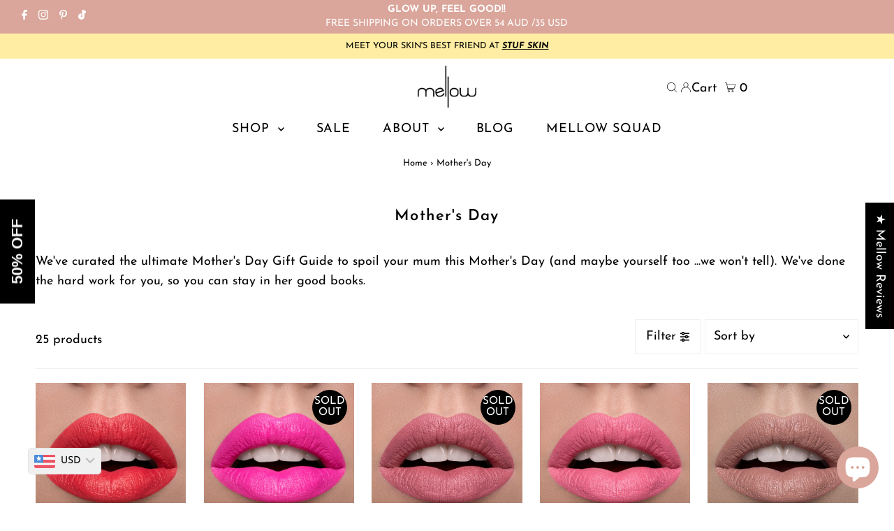

--- FILE ---
content_type: text/html; charset=utf-8
request_url: https://mellowcosmetics.com/collections/mothers-day
body_size: 83733
content:
<!DOCTYPE html>
<html lang="en" class="no-js" lang="en">
<head><!--Content in content_for_header -->
<!--LayoutHub-Embed--><link rel="stylesheet" type="text/css" href="data:text/css;base64," media="all">
<!--LH--><!--/LayoutHub-Embed--><script type="application/ld+json">
{
"@context": "https://schema.org",
"@type": "Organization",
"name": "Mellow Cosmetics",
 "url": "https://mellowcosmetics.com/",
 "logo": "https://mellowcosmetics.com/cdn/shop/files/mellow_logo_600x.png?v=1614299484",
 "description": "Mellow Cosmetics makes you feel as fabulous outside as you do inside! High-quality, vegan, cruelty-free, and paraben-free makeup. Limited-time SALE + FREE shipping! Available at Nordstrom, Douglas, Sephora, Farmers & more. Buy matte lipsticks, lip paints & eyeshadows online!"
}
</script>
  <style>
.bmsm-milestone-trigger{
color: transparent !important;
}
.bmsm-nudge-text{
margin-bottom: calc(20px) !important;
}
.bmsm-progress-bar,
.bmsm-progress-indicator {
height: 8px !important;
}

</style>
	<!-- Added by AVADA SEO Suite -->
	

	<!-- /Added by AVADA SEO Suite -->
  <!-- Microsoft Clarity -->
<script type="text/javascript">
    (function(c,l,a,r,i,t,y){
        c[a]=c[a]||function(){(c[a].q=c[a].q||[]).push(arguments)};
        t=l.createElement(r);t.async=1;t.src="https://www.clarity.ms/tag/"+i;
        y=l.getElementsByTagName(r)[0];y.parentNode.insertBefore(t,y);
    })(window, document, "clarity", "script", "pfb81h6okf");
</script>
  <!-- End Microsoft Clarity -->
  
<!-- Google tag (gtag.js) --> <script async src=https://www.googletagmanager.com/gtag/js?id=G-9BRN2WPFDH></script> <script> window.dataLayer = window.dataLayer || []; function gtag(){dataLayer.push(arguments);} gtag('js', new Date()); gtag('config', 'G-9BRN2WPFDH', {'debug_mode':true}); </script>
  
<script>
      
    </script>
  <meta charset="utf-8" />
  <meta name="viewport" content="width=device-width,initial-scale=1">

  <!-- Establish early connection to external domains -->
  <link rel="preconnect" href="https://cdn.shopify.com" crossorigin>
  <link rel="preconnect" href="https://fonts.shopify.com" crossorigin>
  <link rel="preconnect" href="https://monorail-edge.shopifysvc.com">
  <link rel="preconnect" href="//ajax.googleapis.com" crossorigin /><!-- Preload onDomain stylesheets and script libraries -->
  <link rel="preload" href="//mellowcosmetics.com/cdn/shop/t/28/assets/stylesheet.aio.min.css?v=110239700417822816371749899940" as="style">
  <link rel="preload" as="font" href="//mellowcosmetics.com/cdn/fonts/josefin_sans/josefinsans_n4.70f7efd699799949e6d9f99bc20843a2c86a2e0f.woff2" type="font/woff2" crossorigin>
  <link rel="preload" as="font" href="//mellowcosmetics.com/cdn/fonts/josefin_sans/josefinsans_n4.70f7efd699799949e6d9f99bc20843a2c86a2e0f.woff2" type="font/woff2" crossorigin>
  <link rel="preload" as="font" href="//mellowcosmetics.com/cdn/fonts/josefin_sans/josefinsans_n6.afe095792949c54ae236c64ec95a9caea4be35d6.woff2" type="font/woff2" crossorigin>
  <link rel="preload" href="//mellowcosmetics.com/cdn/shop/t/28/assets/eventemitter3.min.js?v=27939738353326123541749649648" as="script">
  <link rel="preload" href="//mellowcosmetics.com/cdn/shop/t/28/assets/theme.js?v=99298130496765088741762172692" as="script">

  <link rel="shortcut icon" href="//mellowcosmetics.com/cdn/shop/files/mellow_favicon_32x32.png?v=1613706700" type="image/png" />
  <link rel="canonical" href="https://mellowcosmetics.com/collections/mothers-day" />

  <title>Mother&#39;s Day &ndash; Mellow Cosmetics</title>
  <meta name="description" content="We&#39;ve curated the ultimate Mother&#39;s Day Gift Guide to spoil your mum this Mother&#39;s Day (and maybe yourself too ...we won&#39;t tell). We&#39;ve done the hard work for you, so you can stay in her good books." />

  

  
<meta property="og:image" content="http://mellowcosmetics.com/cdn/shop/files/mellow_logo.png?v=1614299484">
  <meta property="og:image:secure_url" content="https://mellowcosmetics.com/cdn/shop/files/mellow_logo.png?v=1614299484">
  <meta property="og:image:width" content="1200">
  <meta property="og:image:height" content="628">
<meta property="og:site_name" content="Mellow Cosmetics">



<meta name="twitter:card" content="summary">


<meta name="twitter:site" content="@">



  <style data-shopify>
:root {
    --main-family: "Josefin Sans";
    --main-weight: 400;
    --main-style: normal;
    --main-spacing: 0em;
    --nav-family: "Josefin Sans";
    --nav-weight: 400;
    --nav-style: normal;
    --nav-spacing: 0.050em;
    --heading-family: "Josefin Sans";
    --heading-weight: 600;
    --heading-style: normal;
    --heading-spacing: 0.050em;
    --font-size: 18px;
    --nav-size: 18px;
    --h1-size: 22px;
    --h2-size: 21px;
    --h3-size: 17px;
    --header-wrapper-background: #ffffff;
    --background: #ffffff;
    --header-link-color: #000000;
    --announcement-background: #daa59a;
    --announcement-text: #ffffff;
    --header-icons: #ffffff;
    --header-icons-hover: #ffffff;
    --mobile-header-icons: #b79e8c;
    --text-color: #000000;
    --link-color: #000000;
    --sale-color: #daa59a;
    --dotted-color: #f0f0f0;
    --button-color: #daa59a;
    --button-hover: #e6c5c0;
    --button-text: #ffffff;
    --secondary-button-color: #e6c5c0;
    --secondary-button-hover: #daa59a;
    --secondary-button-text: #ffffff;
    --direction-color: #000000;
    --direction-background: rgba(0,0,0,0);
    --direction-hover: rgba(0,0,0,0);
    --footer-background: #a4a4a4;
    --footer-text: #ffffff;
    --footer-icons-color: #ffffff;
    --footer-input: #ffffff;
    --footer-input-text: #000000;
    --footer-button: #000000;
    --footer-button-text: #ffffff;
    --nav-color: #000000;
    --nav-hover-color: rgba(0,0,0,0);
    --nav-background-color: #ffffff;
    --nav-hover-link-color: #daa59a;
    --nav-border-color: rgba(0,0,0,0);
    --dropdown-background-color: #ffffff;
    --dropdown-link-color: #000000;
    --dropdown-link-hover-color: #daa59a;
    --dropdown-min-width: 220px;
    --free-shipping-bg: #daa59a;
    --free-shipping-text: #ffffff;
    --error-color: #c60808;
    --error-color-light: #fdd0d0;
    --swatch-height: 40px;
    --swatch-width: 44px;
    --tool-tip-width: -20;
    --icon-border-color: #e6e6e6;
    --select-arrow-bg: url(//mellowcosmetics.com/cdn/shop/t/28/assets/select-arrow.png?v=112595941721225094991749649676);
    --keyboard-focus-color: #f0f0f0;
    --keyboard-focus-border-style: dotted;
    --keyboard-focus-border-weight: 1;
    --price-unit-price: #999999;
    --color-filter-size: 20px;
    --color-body-text: var(--text-color);
    --color-body: var(--background);
    --color-bg: var(--background);
    --section-margins: 40px;

    --star-active: rgb(0, 0, 0);
    --star-inactive: rgb(204, 204, 204);

    
      --button-corners: 3px;
    

  }
  @media (max-width: 740px) {
    :root {
      --font-size: calc(18px - (18px * 0.15));
      --nav-size: calc(18px - (18px * 0.15));
      --h1-size: calc(22px - (22px * 0.15));
      --h2-size: calc(21px - (21px * 0.15));
      --h3-size: calc(17px - (17px * 0.15));
      --collection-item-image-height: 220px;
    }
  }
  @media screen and (min-width: 741px) and (max-width: 1220px) {
    :root {
        --collection-item-image-height: 320px;
    }
  }
  @media screen and (min-width: 1221px) {
    :root {
        --collection-item-image-height: 450px;
    }
  }
</style>


  <link rel="stylesheet" href="//mellowcosmetics.com/cdn/shop/t/28/assets/stylesheet.aio.min.css?v=110239700417822816371749899940" type="text/css">

  <style>
  @font-face {
  font-family: "Josefin Sans";
  font-weight: 400;
  font-style: normal;
  font-display: swap;
  src: url("//mellowcosmetics.com/cdn/fonts/josefin_sans/josefinsans_n4.70f7efd699799949e6d9f99bc20843a2c86a2e0f.woff2") format("woff2"),
       url("//mellowcosmetics.com/cdn/fonts/josefin_sans/josefinsans_n4.35d308a1bdf56e5556bc2ac79702c721e4e2e983.woff") format("woff");
}

  @font-face {
  font-family: "Josefin Sans";
  font-weight: 400;
  font-style: normal;
  font-display: swap;
  src: url("//mellowcosmetics.com/cdn/fonts/josefin_sans/josefinsans_n4.70f7efd699799949e6d9f99bc20843a2c86a2e0f.woff2") format("woff2"),
       url("//mellowcosmetics.com/cdn/fonts/josefin_sans/josefinsans_n4.35d308a1bdf56e5556bc2ac79702c721e4e2e983.woff") format("woff");
}

  @font-face {
  font-family: "Josefin Sans";
  font-weight: 600;
  font-style: normal;
  font-display: swap;
  src: url("//mellowcosmetics.com/cdn/fonts/josefin_sans/josefinsans_n6.afe095792949c54ae236c64ec95a9caea4be35d6.woff2") format("woff2"),
       url("//mellowcosmetics.com/cdn/fonts/josefin_sans/josefinsans_n6.0ea222c12f299e43fa61b9245ec23b623ebeb1e9.woff") format("woff");
}

  @font-face {
  font-family: "Josefin Sans";
  font-weight: 700;
  font-style: normal;
  font-display: swap;
  src: url("//mellowcosmetics.com/cdn/fonts/josefin_sans/josefinsans_n7.4edc746dce14b53e39df223fba72d5f37c3d525d.woff2") format("woff2"),
       url("//mellowcosmetics.com/cdn/fonts/josefin_sans/josefinsans_n7.051568b12ab464ee8f0241094cdd7a1c80fbd08d.woff") format("woff");
}

  @font-face {
  font-family: "Josefin Sans";
  font-weight: 400;
  font-style: italic;
  font-display: swap;
  src: url("//mellowcosmetics.com/cdn/fonts/josefin_sans/josefinsans_i4.a2ba85bff59cf18a6ad90c24fe1808ddb8ce1343.woff2") format("woff2"),
       url("//mellowcosmetics.com/cdn/fonts/josefin_sans/josefinsans_i4.2dba61e1d135ab449e8e134ba633cf0d31863cc4.woff") format("woff");
}

  @font-face {
  font-family: "Josefin Sans";
  font-weight: 700;
  font-style: italic;
  font-display: swap;
  src: url("//mellowcosmetics.com/cdn/fonts/josefin_sans/josefinsans_i7.733dd5c50cdd7b706d9ec731b4016d1edd55db5e.woff2") format("woff2"),
       url("//mellowcosmetics.com/cdn/fonts/josefin_sans/josefinsans_i7.094ef86ca8f6eafea52b87b4f09feefb278e539d.woff") format("woff");
}

  </style>

  <script>window.performance && window.performance.mark && window.performance.mark('shopify.content_for_header.start');</script><meta name="google-site-verification" content="I0FV141FC3SQgkiCqlPgjdAKC6tkZ7sJZ_b5iagSSGA">
<meta name="facebook-domain-verification" content="b5botfbg8cjqhccy7p031amve6qy67">
<meta id="shopify-digital-wallet" name="shopify-digital-wallet" content="/26605960/digital_wallets/dialog">
<meta name="shopify-checkout-api-token" content="590771982bc8481b9300d32e2d7fd29a">
<meta id="in-context-paypal-metadata" data-shop-id="26605960" data-venmo-supported="false" data-environment="production" data-locale="en_US" data-paypal-v4="true" data-currency="USD">
<link rel="alternate" type="application/atom+xml" title="Feed" href="/collections/mothers-day.atom" />
<link rel="alternate" hreflang="x-default" href="https://mellowcosmetics.com.au/collections/mothers-day">
<link rel="alternate" hreflang="en" href="https://mellowcosmetics.com.au/collections/mothers-day">
<link rel="alternate" hreflang="en-NZ" href="https://mellowcosmetics.co.nz/collections/mothers-day">
<link rel="alternate" hreflang="en-US" href="https://mellowcosmetics.com/collections/mothers-day">
<link rel="alternate" type="application/json+oembed" href="https://mellowcosmetics.com/collections/mothers-day.oembed">
<script async="async" src="/checkouts/internal/preloads.js?locale=en-US"></script>
<link rel="preconnect" href="https://shop.app" crossorigin="anonymous">
<script async="async" src="https://shop.app/checkouts/internal/preloads.js?locale=en-US&shop_id=26605960" crossorigin="anonymous"></script>
<script id="apple-pay-shop-capabilities" type="application/json">{"shopId":26605960,"countryCode":"AU","currencyCode":"USD","merchantCapabilities":["supports3DS"],"merchantId":"gid:\/\/shopify\/Shop\/26605960","merchantName":"Mellow Cosmetics","requiredBillingContactFields":["postalAddress","email","phone"],"requiredShippingContactFields":["postalAddress","email","phone"],"shippingType":"shipping","supportedNetworks":["visa","masterCard","amex","jcb"],"total":{"type":"pending","label":"Mellow Cosmetics","amount":"1.00"},"shopifyPaymentsEnabled":true,"supportsSubscriptions":true}</script>
<script id="shopify-features" type="application/json">{"accessToken":"590771982bc8481b9300d32e2d7fd29a","betas":["rich-media-storefront-analytics"],"domain":"mellowcosmetics.com","predictiveSearch":true,"shopId":26605960,"locale":"en"}</script>
<script>var Shopify = Shopify || {};
Shopify.shop = "mellow-cosmetics.myshopify.com";
Shopify.locale = "en";
Shopify.currency = {"active":"USD","rate":"0.6977463"};
Shopify.country = "US";
Shopify.theme = {"name":"Live Testament | Mellow 2.0","id":179280249122,"schema_name":"Testament","schema_version":"8.8.0","theme_store_id":623,"role":"main"};
Shopify.theme.handle = "null";
Shopify.theme.style = {"id":null,"handle":null};
Shopify.cdnHost = "mellowcosmetics.com/cdn";
Shopify.routes = Shopify.routes || {};
Shopify.routes.root = "/";</script>
<script type="module">!function(o){(o.Shopify=o.Shopify||{}).modules=!0}(window);</script>
<script>!function(o){function n(){var o=[];function n(){o.push(Array.prototype.slice.apply(arguments))}return n.q=o,n}var t=o.Shopify=o.Shopify||{};t.loadFeatures=n(),t.autoloadFeatures=n()}(window);</script>
<script>
  window.ShopifyPay = window.ShopifyPay || {};
  window.ShopifyPay.apiHost = "shop.app\/pay";
  window.ShopifyPay.redirectState = null;
</script>
<script id="shop-js-analytics" type="application/json">{"pageType":"collection"}</script>
<script defer="defer" async type="module" src="//mellowcosmetics.com/cdn/shopifycloud/shop-js/modules/v2/client.init-shop-cart-sync_BT-GjEfc.en.esm.js"></script>
<script defer="defer" async type="module" src="//mellowcosmetics.com/cdn/shopifycloud/shop-js/modules/v2/chunk.common_D58fp_Oc.esm.js"></script>
<script defer="defer" async type="module" src="//mellowcosmetics.com/cdn/shopifycloud/shop-js/modules/v2/chunk.modal_xMitdFEc.esm.js"></script>
<script type="module">
  await import("//mellowcosmetics.com/cdn/shopifycloud/shop-js/modules/v2/client.init-shop-cart-sync_BT-GjEfc.en.esm.js");
await import("//mellowcosmetics.com/cdn/shopifycloud/shop-js/modules/v2/chunk.common_D58fp_Oc.esm.js");
await import("//mellowcosmetics.com/cdn/shopifycloud/shop-js/modules/v2/chunk.modal_xMitdFEc.esm.js");

  window.Shopify.SignInWithShop?.initShopCartSync?.({"fedCMEnabled":true,"windoidEnabled":true});

</script>
<script>
  window.Shopify = window.Shopify || {};
  if (!window.Shopify.featureAssets) window.Shopify.featureAssets = {};
  window.Shopify.featureAssets['shop-js'] = {"shop-cart-sync":["modules/v2/client.shop-cart-sync_DZOKe7Ll.en.esm.js","modules/v2/chunk.common_D58fp_Oc.esm.js","modules/v2/chunk.modal_xMitdFEc.esm.js"],"init-fed-cm":["modules/v2/client.init-fed-cm_B6oLuCjv.en.esm.js","modules/v2/chunk.common_D58fp_Oc.esm.js","modules/v2/chunk.modal_xMitdFEc.esm.js"],"shop-cash-offers":["modules/v2/client.shop-cash-offers_D2sdYoxE.en.esm.js","modules/v2/chunk.common_D58fp_Oc.esm.js","modules/v2/chunk.modal_xMitdFEc.esm.js"],"shop-login-button":["modules/v2/client.shop-login-button_QeVjl5Y3.en.esm.js","modules/v2/chunk.common_D58fp_Oc.esm.js","modules/v2/chunk.modal_xMitdFEc.esm.js"],"pay-button":["modules/v2/client.pay-button_DXTOsIq6.en.esm.js","modules/v2/chunk.common_D58fp_Oc.esm.js","modules/v2/chunk.modal_xMitdFEc.esm.js"],"shop-button":["modules/v2/client.shop-button_DQZHx9pm.en.esm.js","modules/v2/chunk.common_D58fp_Oc.esm.js","modules/v2/chunk.modal_xMitdFEc.esm.js"],"avatar":["modules/v2/client.avatar_BTnouDA3.en.esm.js"],"init-windoid":["modules/v2/client.init-windoid_CR1B-cfM.en.esm.js","modules/v2/chunk.common_D58fp_Oc.esm.js","modules/v2/chunk.modal_xMitdFEc.esm.js"],"init-shop-for-new-customer-accounts":["modules/v2/client.init-shop-for-new-customer-accounts_C_vY_xzh.en.esm.js","modules/v2/client.shop-login-button_QeVjl5Y3.en.esm.js","modules/v2/chunk.common_D58fp_Oc.esm.js","modules/v2/chunk.modal_xMitdFEc.esm.js"],"init-shop-email-lookup-coordinator":["modules/v2/client.init-shop-email-lookup-coordinator_BI7n9ZSv.en.esm.js","modules/v2/chunk.common_D58fp_Oc.esm.js","modules/v2/chunk.modal_xMitdFEc.esm.js"],"init-shop-cart-sync":["modules/v2/client.init-shop-cart-sync_BT-GjEfc.en.esm.js","modules/v2/chunk.common_D58fp_Oc.esm.js","modules/v2/chunk.modal_xMitdFEc.esm.js"],"shop-toast-manager":["modules/v2/client.shop-toast-manager_DiYdP3xc.en.esm.js","modules/v2/chunk.common_D58fp_Oc.esm.js","modules/v2/chunk.modal_xMitdFEc.esm.js"],"init-customer-accounts":["modules/v2/client.init-customer-accounts_D9ZNqS-Q.en.esm.js","modules/v2/client.shop-login-button_QeVjl5Y3.en.esm.js","modules/v2/chunk.common_D58fp_Oc.esm.js","modules/v2/chunk.modal_xMitdFEc.esm.js"],"init-customer-accounts-sign-up":["modules/v2/client.init-customer-accounts-sign-up_iGw4briv.en.esm.js","modules/v2/client.shop-login-button_QeVjl5Y3.en.esm.js","modules/v2/chunk.common_D58fp_Oc.esm.js","modules/v2/chunk.modal_xMitdFEc.esm.js"],"shop-follow-button":["modules/v2/client.shop-follow-button_CqMgW2wH.en.esm.js","modules/v2/chunk.common_D58fp_Oc.esm.js","modules/v2/chunk.modal_xMitdFEc.esm.js"],"checkout-modal":["modules/v2/client.checkout-modal_xHeaAweL.en.esm.js","modules/v2/chunk.common_D58fp_Oc.esm.js","modules/v2/chunk.modal_xMitdFEc.esm.js"],"shop-login":["modules/v2/client.shop-login_D91U-Q7h.en.esm.js","modules/v2/chunk.common_D58fp_Oc.esm.js","modules/v2/chunk.modal_xMitdFEc.esm.js"],"lead-capture":["modules/v2/client.lead-capture_BJmE1dJe.en.esm.js","modules/v2/chunk.common_D58fp_Oc.esm.js","modules/v2/chunk.modal_xMitdFEc.esm.js"],"payment-terms":["modules/v2/client.payment-terms_Ci9AEqFq.en.esm.js","modules/v2/chunk.common_D58fp_Oc.esm.js","modules/v2/chunk.modal_xMitdFEc.esm.js"]};
</script>
<script>(function() {
  var isLoaded = false;
  function asyncLoad() {
    if (isLoaded) return;
    isLoaded = true;
    var urls = ["https:\/\/intg.snapchat.com\/shopify\/shopify-scevent.js?id=90d7e6bb-042c-4094-a5e5-0bb7d7826496\u0026shop=mellow-cosmetics.myshopify.com","https:\/\/js.smile.io\/v1\/smile-shopify.js?shop=mellow-cosmetics.myshopify.com","https:\/\/static.klaviyo.com\/onsite\/js\/klaviyo.js?company_id=WxysYp\u0026shop=mellow-cosmetics.myshopify.com","https:\/\/cdn.logbase.io\/lb-upsell-wrapper.js?shop=mellow-cosmetics.myshopify.com","https:\/\/d18eg7dreypte5.cloudfront.net\/browse-abandonment\/smsbump_timer.js?shop=mellow-cosmetics.myshopify.com","https:\/\/boostsales.apps.avada.io\/scripttag\/avada-tracking.min.js?shop=mellow-cosmetics.myshopify.com","https:\/\/noti.bestfreecdn.com\/storage\/js\/noti-26605960.js?ver=46\u0026shop=mellow-cosmetics.myshopify.com","https:\/\/popups.bestfreecdn.com\/storage\/js\/popups-26605960.js?ver=151\u0026shop=mellow-cosmetics.myshopify.com"];
    for (var i = 0; i < urls.length; i++) {
      var s = document.createElement('script');
      s.type = 'text/javascript';
      s.async = true;
      s.src = urls[i];
      var x = document.getElementsByTagName('script')[0];
      x.parentNode.insertBefore(s, x);
    }
  };
  if(window.attachEvent) {
    window.attachEvent('onload', asyncLoad);
  } else {
    window.addEventListener('load', asyncLoad, false);
  }
})();</script>
<script id="__st">var __st={"a":26605960,"offset":36000,"reqid":"b2efbed6-1712-425e-bf0a-7759d2e2070f-1769123111","pageurl":"mellowcosmetics.com\/collections\/mothers-day","u":"ecbbce2ca2b2","p":"collection","rtyp":"collection","rid":261165154346};</script>
<script>window.ShopifyPaypalV4VisibilityTracking = true;</script>
<script id="captcha-bootstrap">!function(){'use strict';const t='contact',e='account',n='new_comment',o=[[t,t],['blogs',n],['comments',n],[t,'customer']],c=[[e,'customer_login'],[e,'guest_login'],[e,'recover_customer_password'],[e,'create_customer']],r=t=>t.map((([t,e])=>`form[action*='/${t}']:not([data-nocaptcha='true']) input[name='form_type'][value='${e}']`)).join(','),a=t=>()=>t?[...document.querySelectorAll(t)].map((t=>t.form)):[];function s(){const t=[...o],e=r(t);return a(e)}const i='password',u='form_key',d=['recaptcha-v3-token','g-recaptcha-response','h-captcha-response',i],f=()=>{try{return window.sessionStorage}catch{return}},m='__shopify_v',_=t=>t.elements[u];function p(t,e,n=!1){try{const o=window.sessionStorage,c=JSON.parse(o.getItem(e)),{data:r}=function(t){const{data:e,action:n}=t;return t[m]||n?{data:e,action:n}:{data:t,action:n}}(c);for(const[e,n]of Object.entries(r))t.elements[e]&&(t.elements[e].value=n);n&&o.removeItem(e)}catch(o){console.error('form repopulation failed',{error:o})}}const l='form_type',E='cptcha';function T(t){t.dataset[E]=!0}const w=window,h=w.document,L='Shopify',v='ce_forms',y='captcha';let A=!1;((t,e)=>{const n=(g='f06e6c50-85a8-45c8-87d0-21a2b65856fe',I='https://cdn.shopify.com/shopifycloud/storefront-forms-hcaptcha/ce_storefront_forms_captcha_hcaptcha.v1.5.2.iife.js',D={infoText:'Protected by hCaptcha',privacyText:'Privacy',termsText:'Terms'},(t,e,n)=>{const o=w[L][v],c=o.bindForm;if(c)return c(t,g,e,D).then(n);var r;o.q.push([[t,g,e,D],n]),r=I,A||(h.body.append(Object.assign(h.createElement('script'),{id:'captcha-provider',async:!0,src:r})),A=!0)});var g,I,D;w[L]=w[L]||{},w[L][v]=w[L][v]||{},w[L][v].q=[],w[L][y]=w[L][y]||{},w[L][y].protect=function(t,e){n(t,void 0,e),T(t)},Object.freeze(w[L][y]),function(t,e,n,w,h,L){const[v,y,A,g]=function(t,e,n){const i=e?o:[],u=t?c:[],d=[...i,...u],f=r(d),m=r(i),_=r(d.filter((([t,e])=>n.includes(e))));return[a(f),a(m),a(_),s()]}(w,h,L),I=t=>{const e=t.target;return e instanceof HTMLFormElement?e:e&&e.form},D=t=>v().includes(t);t.addEventListener('submit',(t=>{const e=I(t);if(!e)return;const n=D(e)&&!e.dataset.hcaptchaBound&&!e.dataset.recaptchaBound,o=_(e),c=g().includes(e)&&(!o||!o.value);(n||c)&&t.preventDefault(),c&&!n&&(function(t){try{if(!f())return;!function(t){const e=f();if(!e)return;const n=_(t);if(!n)return;const o=n.value;o&&e.removeItem(o)}(t);const e=Array.from(Array(32),(()=>Math.random().toString(36)[2])).join('');!function(t,e){_(t)||t.append(Object.assign(document.createElement('input'),{type:'hidden',name:u})),t.elements[u].value=e}(t,e),function(t,e){const n=f();if(!n)return;const o=[...t.querySelectorAll(`input[type='${i}']`)].map((({name:t})=>t)),c=[...d,...o],r={};for(const[a,s]of new FormData(t).entries())c.includes(a)||(r[a]=s);n.setItem(e,JSON.stringify({[m]:1,action:t.action,data:r}))}(t,e)}catch(e){console.error('failed to persist form',e)}}(e),e.submit())}));const S=(t,e)=>{t&&!t.dataset[E]&&(n(t,e.some((e=>e===t))),T(t))};for(const o of['focusin','change'])t.addEventListener(o,(t=>{const e=I(t);D(e)&&S(e,y())}));const B=e.get('form_key'),M=e.get(l),P=B&&M;t.addEventListener('DOMContentLoaded',(()=>{const t=y();if(P)for(const e of t)e.elements[l].value===M&&p(e,B);[...new Set([...A(),...v().filter((t=>'true'===t.dataset.shopifyCaptcha))])].forEach((e=>S(e,t)))}))}(h,new URLSearchParams(w.location.search),n,t,e,['guest_login'])})(!0,!0)}();</script>
<script integrity="sha256-4kQ18oKyAcykRKYeNunJcIwy7WH5gtpwJnB7kiuLZ1E=" data-source-attribution="shopify.loadfeatures" defer="defer" src="//mellowcosmetics.com/cdn/shopifycloud/storefront/assets/storefront/load_feature-a0a9edcb.js" crossorigin="anonymous"></script>
<script crossorigin="anonymous" defer="defer" src="//mellowcosmetics.com/cdn/shopifycloud/storefront/assets/shopify_pay/storefront-65b4c6d7.js?v=20250812"></script>
<script data-source-attribution="shopify.dynamic_checkout.dynamic.init">var Shopify=Shopify||{};Shopify.PaymentButton=Shopify.PaymentButton||{isStorefrontPortableWallets:!0,init:function(){window.Shopify.PaymentButton.init=function(){};var t=document.createElement("script");t.src="https://mellowcosmetics.com/cdn/shopifycloud/portable-wallets/latest/portable-wallets.en.js",t.type="module",document.head.appendChild(t)}};
</script>
<script data-source-attribution="shopify.dynamic_checkout.buyer_consent">
  function portableWalletsHideBuyerConsent(e){var t=document.getElementById("shopify-buyer-consent"),n=document.getElementById("shopify-subscription-policy-button");t&&n&&(t.classList.add("hidden"),t.setAttribute("aria-hidden","true"),n.removeEventListener("click",e))}function portableWalletsShowBuyerConsent(e){var t=document.getElementById("shopify-buyer-consent"),n=document.getElementById("shopify-subscription-policy-button");t&&n&&(t.classList.remove("hidden"),t.removeAttribute("aria-hidden"),n.addEventListener("click",e))}window.Shopify?.PaymentButton&&(window.Shopify.PaymentButton.hideBuyerConsent=portableWalletsHideBuyerConsent,window.Shopify.PaymentButton.showBuyerConsent=portableWalletsShowBuyerConsent);
</script>
<script data-source-attribution="shopify.dynamic_checkout.cart.bootstrap">document.addEventListener("DOMContentLoaded",(function(){function t(){return document.querySelector("shopify-accelerated-checkout-cart, shopify-accelerated-checkout")}if(t())Shopify.PaymentButton.init();else{new MutationObserver((function(e,n){t()&&(Shopify.PaymentButton.init(),n.disconnect())})).observe(document.body,{childList:!0,subtree:!0})}}));
</script>
<link id="shopify-accelerated-checkout-styles" rel="stylesheet" media="screen" href="https://mellowcosmetics.com/cdn/shopifycloud/portable-wallets/latest/accelerated-checkout-backwards-compat.css" crossorigin="anonymous">
<style id="shopify-accelerated-checkout-cart">
        #shopify-buyer-consent {
  margin-top: 1em;
  display: inline-block;
  width: 100%;
}

#shopify-buyer-consent.hidden {
  display: none;
}

#shopify-subscription-policy-button {
  background: none;
  border: none;
  padding: 0;
  text-decoration: underline;
  font-size: inherit;
  cursor: pointer;
}

#shopify-subscription-policy-button::before {
  box-shadow: none;
}

      </style>

<script>window.performance && window.performance.mark && window.performance.mark('shopify.content_for_header.end');</script>

<!-- "snippets/weglot_hreftags.liquid" was not rendered, the associated app was uninstalled -->
<!-- "snippets/weglot_switcher.liquid" was not rendered, the associated app was uninstalled -->

<style>
input#addToCart {
    background: #e6c5c0;
    width: 100%;
    text-decoration: none;
    color: white;
    padding: 13px 0;
  margin-top: 16px;
}  
button.ps-soldout {
    margin-top: 17px;
    height: 43px;
  background: #e6c5c0;
}  
</style>  
<!-- BEGIN app block: shopify://apps/klaviyo-email-marketing-sms/blocks/klaviyo-onsite-embed/2632fe16-c075-4321-a88b-50b567f42507 -->












  <script async src="https://static.klaviyo.com/onsite/js/WxysYp/klaviyo.js?company_id=WxysYp"></script>
  <script>!function(){if(!window.klaviyo){window._klOnsite=window._klOnsite||[];try{window.klaviyo=new Proxy({},{get:function(n,i){return"push"===i?function(){var n;(n=window._klOnsite).push.apply(n,arguments)}:function(){for(var n=arguments.length,o=new Array(n),w=0;w<n;w++)o[w]=arguments[w];var t="function"==typeof o[o.length-1]?o.pop():void 0,e=new Promise((function(n){window._klOnsite.push([i].concat(o,[function(i){t&&t(i),n(i)}]))}));return e}}})}catch(n){window.klaviyo=window.klaviyo||[],window.klaviyo.push=function(){var n;(n=window._klOnsite).push.apply(n,arguments)}}}}();</script>

  




  <script>
    window.klaviyoReviewsProductDesignMode = false
  </script>







<!-- END app block --><!-- BEGIN app block: shopify://apps/judge-me-reviews/blocks/judgeme_core/61ccd3b1-a9f2-4160-9fe9-4fec8413e5d8 --><!-- Start of Judge.me Core -->






<link rel="dns-prefetch" href="https://cdnwidget.judge.me">
<link rel="dns-prefetch" href="https://cdn.judge.me">
<link rel="dns-prefetch" href="https://cdn1.judge.me">
<link rel="dns-prefetch" href="https://api.judge.me">

<script data-cfasync='false' class='jdgm-settings-script'>window.jdgmSettings={"pagination":5,"disable_web_reviews":false,"badge_no_review_text":"No reviews","badge_n_reviews_text":"{{ n }} review/reviews","badge_star_color":"#e6c5c0","hide_badge_preview_if_no_reviews":true,"badge_hide_text":false,"enforce_center_preview_badge":false,"widget_title":"Customer Reviews","widget_open_form_text":"Write a review","widget_close_form_text":"Cancel review","widget_refresh_page_text":"Refresh page","widget_summary_text":"Based on {{ number_of_reviews }} review/reviews","widget_no_review_text":"Be the first to write a review","widget_name_field_text":"Display name","widget_verified_name_field_text":"Verified Name (public)","widget_name_placeholder_text":"Display name","widget_required_field_error_text":"This field is required.","widget_email_field_text":"Email address","widget_verified_email_field_text":"Verified Email (private, can not be edited)","widget_email_placeholder_text":"Your email address","widget_email_field_error_text":"Please enter a valid email address.","widget_rating_field_text":"Rating","widget_review_title_field_text":"Review Title","widget_review_title_placeholder_text":"Give your review a title","widget_review_body_field_text":"Review content","widget_review_body_placeholder_text":"Start writing here...","widget_pictures_field_text":"Picture/Video (optional)","widget_submit_review_text":"Submit Review","widget_submit_verified_review_text":"Submit Verified Review","widget_submit_success_msg_with_auto_publish":"Thank you! Please refresh the page in a few moments to see your review. You can remove or edit your review by logging into \u003ca href='https://judge.me/login' target='_blank' rel='nofollow noopener'\u003eJudge.me\u003c/a\u003e","widget_submit_success_msg_no_auto_publish":"Thank you! Your review will be published as soon as it is approved by the shop admin. You can remove or edit your review by logging into \u003ca href='https://judge.me/login' target='_blank' rel='nofollow noopener'\u003eJudge.me\u003c/a\u003e","widget_show_default_reviews_out_of_total_text":"Showing {{ n_reviews_shown }} out of {{ n_reviews }} reviews.","widget_show_all_link_text":"Show all","widget_show_less_link_text":"Show less","widget_author_said_text":"{{ reviewer_name }} said:","widget_days_text":"{{ n }} days ago","widget_weeks_text":"{{ n }} week/weeks ago","widget_months_text":"{{ n }} month/months ago","widget_years_text":"{{ n }} year/years ago","widget_yesterday_text":"Yesterday","widget_today_text":"Today","widget_replied_text":"\u003e\u003e {{ shop_name }} replied:","widget_read_more_text":"Read more","widget_reviewer_name_as_initial":"","widget_rating_filter_color":"#e6c5c0","widget_rating_filter_see_all_text":"See all reviews","widget_sorting_most_recent_text":"Most Recent","widget_sorting_highest_rating_text":"Highest Rating","widget_sorting_lowest_rating_text":"Lowest Rating","widget_sorting_with_pictures_text":"Only Pictures","widget_sorting_most_helpful_text":"Most Helpful","widget_open_question_form_text":"Ask a question","widget_reviews_subtab_text":"Reviews","widget_questions_subtab_text":"Questions","widget_question_label_text":"Question","widget_answer_label_text":"Answer","widget_question_placeholder_text":"Write your question here","widget_submit_question_text":"Submit Question","widget_question_submit_success_text":"Thank you for your question! We will notify you once it gets answered.","widget_star_color":"#e6c5c0","verified_badge_text":"Verified","verified_badge_bg_color":"","verified_badge_text_color":"","verified_badge_placement":"left-of-reviewer-name","widget_review_max_height":3,"widget_hide_border":false,"widget_social_share":false,"widget_thumb":false,"widget_review_location_show":false,"widget_location_format":"country_iso_code","all_reviews_include_out_of_store_products":true,"all_reviews_out_of_store_text":"(out of store)","all_reviews_pagination":100,"all_reviews_product_name_prefix_text":"about","enable_review_pictures":true,"enable_question_anwser":false,"widget_theme":"","review_date_format":"timestamp","default_sort_method":"highest-rating","widget_product_reviews_subtab_text":"Product Reviews","widget_shop_reviews_subtab_text":"Shop Reviews","widget_other_products_reviews_text":"Reviews for other products","widget_store_reviews_subtab_text":"Store reviews","widget_no_store_reviews_text":"This store hasn't received any reviews yet","widget_web_restriction_product_reviews_text":"This product hasn't received any reviews yet","widget_no_items_text":"No items found","widget_show_more_text":"Show more","widget_write_a_store_review_text":"Write a Store Review","widget_other_languages_heading":"Reviews in Other Languages","widget_translate_review_text":"Translate review to {{ language }}","widget_translating_review_text":"Translating...","widget_show_original_translation_text":"Show original ({{ language }})","widget_translate_review_failed_text":"Review couldn't be translated.","widget_translate_review_retry_text":"Retry","widget_translate_review_try_again_later_text":"Try again later","show_product_url_for_grouped_product":false,"widget_sorting_pictures_first_text":"Pictures First","show_pictures_on_all_rev_page_mobile":false,"show_pictures_on_all_rev_page_desktop":false,"floating_tab_hide_mobile_install_preference":true,"floating_tab_button_name":"★ Mellow Reviews","floating_tab_title":"Let our customers speak for us","floating_tab_button_color":"","floating_tab_button_background_color":"","floating_tab_url":"","floating_tab_url_enabled":false,"floating_tab_tab_style":"text","all_reviews_text_badge_text":"Customers rate us 5/5 based on 4457 reviews.","all_reviews_text_badge_text_branded_style":"Customers rate us 5/5 based on 4457 reviews.","is_all_reviews_text_badge_a_link":false,"show_stars_for_all_reviews_text_badge":false,"all_reviews_text_badge_url":"","all_reviews_text_style":"text","all_reviews_text_color_style":"judgeme_brand_color","all_reviews_text_color":"#108474","all_reviews_text_show_jm_brand":true,"featured_carousel_show_header":true,"featured_carousel_title":"Real Reviews From Real Customers","testimonials_carousel_title":"Customers are saying","videos_carousel_title":"Real customer stories","cards_carousel_title":"Customers are saying","featured_carousel_count_text":"from {{ n }} reviews","featured_carousel_add_link_to_all_reviews_page":false,"featured_carousel_url":"","featured_carousel_show_images":true,"featured_carousel_autoslide_interval":5,"featured_carousel_arrows_on_the_sides":true,"featured_carousel_height":190,"featured_carousel_width":100,"featured_carousel_image_size":0,"featured_carousel_image_height":250,"featured_carousel_arrow_color":"#eeeeee","verified_count_badge_style":"vintage","verified_count_badge_orientation":"horizontal","verified_count_badge_color_style":"judgeme_brand_color","verified_count_badge_color":"#108474","is_verified_count_badge_a_link":false,"verified_count_badge_url":"","verified_count_badge_show_jm_brand":true,"widget_rating_preset_default":5,"widget_first_sub_tab":"product-reviews","widget_show_histogram":true,"widget_histogram_use_custom_color":true,"widget_pagination_use_custom_color":false,"widget_star_use_custom_color":true,"widget_verified_badge_use_custom_color":false,"widget_write_review_use_custom_color":false,"picture_reminder_submit_button":"Upload Pictures","enable_review_videos":false,"mute_video_by_default":false,"widget_sorting_videos_first_text":"Videos First","widget_review_pending_text":"Pending","featured_carousel_items_for_large_screen":3,"social_share_options_order":"Facebook,Twitter,Pinterest","remove_microdata_snippet":true,"disable_json_ld":false,"enable_json_ld_products":false,"preview_badge_show_question_text":false,"preview_badge_no_question_text":"No questions","preview_badge_n_question_text":"{{ number_of_questions }} question/questions","qa_badge_show_icon":false,"qa_badge_position":"same-row","remove_judgeme_branding":true,"widget_add_search_bar":false,"widget_search_bar_placeholder":"Search","widget_sorting_verified_only_text":"Verified only","featured_carousel_theme":"vertical","featured_carousel_show_rating":true,"featured_carousel_show_title":true,"featured_carousel_show_body":true,"featured_carousel_show_date":false,"featured_carousel_show_reviewer":true,"featured_carousel_show_product":false,"featured_carousel_header_background_color":"#daa59a","featured_carousel_header_text_color":"#ffffff","featured_carousel_name_product_separator":"reviewed","featured_carousel_full_star_background":"#108474","featured_carousel_empty_star_background":"#dadada","featured_carousel_vertical_theme_background":"#f9fafb","featured_carousel_verified_badge_enable":false,"featured_carousel_verified_badge_color":"#108474","featured_carousel_border_style":"round","featured_carousel_review_line_length_limit":3,"featured_carousel_more_reviews_button_text":"Read more reviews","featured_carousel_view_product_button_text":"View product","all_reviews_page_load_reviews_on":"scroll","all_reviews_page_load_more_text":"Load More Reviews","disable_fb_tab_reviews":false,"enable_ajax_cdn_cache":false,"widget_public_name_text":"displayed publicly like","default_reviewer_name":"John Smith","default_reviewer_name_has_non_latin":true,"widget_reviewer_anonymous":"Anonymous","medals_widget_title":"Judge.me Review Medals","medals_widget_background_color":"#f9fafb","medals_widget_position":"footer_all_pages","medals_widget_border_color":"#f9fafb","medals_widget_verified_text_position":"left","medals_widget_use_monochromatic_version":false,"medals_widget_elements_color":"#108474","show_reviewer_avatar":true,"widget_invalid_yt_video_url_error_text":"Not a YouTube video URL","widget_max_length_field_error_text":"Please enter no more than {0} characters.","widget_show_country_flag":false,"widget_show_collected_via_shop_app":true,"widget_verified_by_shop_badge_style":"light","widget_verified_by_shop_text":"Verified by Shop","widget_show_photo_gallery":false,"widget_load_with_code_splitting":true,"widget_ugc_install_preference":false,"widget_ugc_title":"Made by us, Shared by you","widget_ugc_subtitle":"Tag us to see your picture featured in our page","widget_ugc_arrows_color":"#ffffff","widget_ugc_primary_button_text":"Buy Now","widget_ugc_primary_button_background_color":"#108474","widget_ugc_primary_button_text_color":"#ffffff","widget_ugc_primary_button_border_width":"0","widget_ugc_primary_button_border_style":"none","widget_ugc_primary_button_border_color":"#108474","widget_ugc_primary_button_border_radius":"25","widget_ugc_secondary_button_text":"Load More","widget_ugc_secondary_button_background_color":"#ffffff","widget_ugc_secondary_button_text_color":"#108474","widget_ugc_secondary_button_border_width":"2","widget_ugc_secondary_button_border_style":"solid","widget_ugc_secondary_button_border_color":"#108474","widget_ugc_secondary_button_border_radius":"25","widget_ugc_reviews_button_text":"View Reviews","widget_ugc_reviews_button_background_color":"#ffffff","widget_ugc_reviews_button_text_color":"#108474","widget_ugc_reviews_button_border_width":"2","widget_ugc_reviews_button_border_style":"solid","widget_ugc_reviews_button_border_color":"#108474","widget_ugc_reviews_button_border_radius":"25","widget_ugc_reviews_button_link_to":"judgeme-reviews-page","widget_ugc_show_post_date":true,"widget_ugc_max_width":"800","widget_rating_metafield_value_type":true,"widget_primary_color":"#108474","widget_enable_secondary_color":false,"widget_secondary_color":"#edf5f5","widget_summary_average_rating_text":"{{ average_rating }} out of 5","widget_media_grid_title":"Customer photos \u0026 videos","widget_media_grid_see_more_text":"See more","widget_round_style":false,"widget_show_product_medals":true,"widget_verified_by_judgeme_text":"Verified by Judge.me","widget_show_store_medals":true,"widget_verified_by_judgeme_text_in_store_medals":"Verified by Judge.me","widget_media_field_exceed_quantity_message":"Sorry, we can only accept {{ max_media }} for one review.","widget_media_field_exceed_limit_message":"{{ file_name }} is too large, please select a {{ media_type }} less than {{ size_limit }}MB.","widget_review_submitted_text":"Review Submitted!","widget_question_submitted_text":"Question Submitted!","widget_close_form_text_question":"Cancel","widget_write_your_answer_here_text":"Write your answer here","widget_enabled_branded_link":true,"widget_show_collected_by_judgeme":false,"widget_reviewer_name_color":"","widget_write_review_text_color":"","widget_write_review_bg_color":"","widget_collected_by_judgeme_text":"collected by Judge.me","widget_pagination_type":"standard","widget_load_more_text":"Load More","widget_load_more_color":"#108474","widget_full_review_text":"Full Review","widget_read_more_reviews_text":"Read More Reviews","widget_read_questions_text":"Read Questions","widget_questions_and_answers_text":"Questions \u0026 Answers","widget_verified_by_text":"Verified by","widget_verified_text":"Verified","widget_number_of_reviews_text":"{{ number_of_reviews }} reviews","widget_back_button_text":"Back","widget_next_button_text":"Next","widget_custom_forms_filter_button":"Filters","custom_forms_style":"vertical","widget_show_review_information":false,"how_reviews_are_collected":"How reviews are collected?","widget_show_review_keywords":false,"widget_gdpr_statement":"How we use your data: We'll only contact you about the review you left, and only if necessary. By submitting your review, you agree to Judge.me's \u003ca href='https://judge.me/terms' target='_blank' rel='nofollow noopener'\u003eterms\u003c/a\u003e, \u003ca href='https://judge.me/privacy' target='_blank' rel='nofollow noopener'\u003eprivacy\u003c/a\u003e and \u003ca href='https://judge.me/content-policy' target='_blank' rel='nofollow noopener'\u003econtent\u003c/a\u003e policies.","widget_multilingual_sorting_enabled":false,"widget_translate_review_content_enabled":false,"widget_translate_review_content_method":"manual","popup_widget_review_selection":"automatically_with_pictures","popup_widget_round_border_style":true,"popup_widget_show_title":true,"popup_widget_show_body":true,"popup_widget_show_reviewer":false,"popup_widget_show_product":true,"popup_widget_show_pictures":true,"popup_widget_use_review_picture":true,"popup_widget_show_on_home_page":true,"popup_widget_show_on_product_page":true,"popup_widget_show_on_collection_page":true,"popup_widget_show_on_cart_page":true,"popup_widget_position":"bottom_left","popup_widget_first_review_delay":5,"popup_widget_duration":5,"popup_widget_interval":5,"popup_widget_review_count":5,"popup_widget_hide_on_mobile":true,"review_snippet_widget_round_border_style":true,"review_snippet_widget_card_color":"#FFFFFF","review_snippet_widget_slider_arrows_background_color":"#FFFFFF","review_snippet_widget_slider_arrows_color":"#000000","review_snippet_widget_star_color":"#108474","show_product_variant":false,"all_reviews_product_variant_label_text":"Variant: ","widget_show_verified_branding":false,"widget_ai_summary_title":"Customers say","widget_ai_summary_disclaimer":"AI-powered review summary based on recent customer reviews","widget_show_ai_summary":false,"widget_show_ai_summary_bg":false,"widget_show_review_title_input":true,"redirect_reviewers_invited_via_email":"review_widget","request_store_review_after_product_review":false,"request_review_other_products_in_order":false,"review_form_color_scheme":"default","review_form_corner_style":"square","review_form_star_color":{},"review_form_text_color":"#333333","review_form_background_color":"#ffffff","review_form_field_background_color":"#fafafa","review_form_button_color":{},"review_form_button_text_color":"#ffffff","review_form_modal_overlay_color":"#000000","review_content_screen_title_text":"How would you rate this product?","review_content_introduction_text":"We would love it if you would share a bit about your experience.","store_review_form_title_text":"How would you rate this store?","store_review_form_introduction_text":"We would love it if you would share a bit about your experience.","show_review_guidance_text":true,"one_star_review_guidance_text":"Poor","five_star_review_guidance_text":"Great","customer_information_screen_title_text":"About you","customer_information_introduction_text":"Please tell us more about you.","custom_questions_screen_title_text":"Your experience in more detail","custom_questions_introduction_text":"Here are a few questions to help us understand more about your experience.","review_submitted_screen_title_text":"Thanks for your review!","review_submitted_screen_thank_you_text":"We are processing it and it will appear on the store soon.","review_submitted_screen_email_verification_text":"Please confirm your email by clicking the link we just sent you. This helps us keep reviews authentic.","review_submitted_request_store_review_text":"Would you like to share your experience of shopping with us?","review_submitted_review_other_products_text":"Would you like to review these products?","store_review_screen_title_text":"Would you like to share your experience of shopping with us?","store_review_introduction_text":"We value your feedback and use it to improve. Please share any thoughts or suggestions you have.","reviewer_media_screen_title_picture_text":"Share a picture","reviewer_media_introduction_picture_text":"Upload a photo to support your review.","reviewer_media_screen_title_video_text":"Share a video","reviewer_media_introduction_video_text":"Upload a video to support your review.","reviewer_media_screen_title_picture_or_video_text":"Share a picture or video","reviewer_media_introduction_picture_or_video_text":"Upload a photo or video to support your review.","reviewer_media_youtube_url_text":"Paste your Youtube URL here","advanced_settings_next_step_button_text":"Next","advanced_settings_close_review_button_text":"Close","modal_write_review_flow":false,"write_review_flow_required_text":"Required","write_review_flow_privacy_message_text":"We respect your privacy.","write_review_flow_anonymous_text":"Post review as anonymous","write_review_flow_visibility_text":"This won't be visible to other customers.","write_review_flow_multiple_selection_help_text":"Select as many as you like","write_review_flow_single_selection_help_text":"Select one option","write_review_flow_required_field_error_text":"This field is required","write_review_flow_invalid_email_error_text":"Please enter a valid email address","write_review_flow_max_length_error_text":"Max. {{ max_length }} characters.","write_review_flow_media_upload_text":"\u003cb\u003eClick to upload\u003c/b\u003e or drag and drop","write_review_flow_gdpr_statement":"We'll only contact you about your review if necessary. By submitting your review, you agree to our \u003ca href='https://judge.me/terms' target='_blank' rel='nofollow noopener'\u003eterms and conditions\u003c/a\u003e and \u003ca href='https://judge.me/privacy' target='_blank' rel='nofollow noopener'\u003eprivacy policy\u003c/a\u003e.","rating_only_reviews_enabled":false,"show_negative_reviews_help_screen":false,"new_review_flow_help_screen_rating_threshold":3,"negative_review_resolution_screen_title_text":"Tell us more","negative_review_resolution_text":"Your experience matters to us. If there were issues with your purchase, we're here to help. Feel free to reach out to us, we'd love the opportunity to make things right.","negative_review_resolution_button_text":"Contact us","negative_review_resolution_proceed_with_review_text":"Leave a review","negative_review_resolution_subject":"Issue with purchase from {{ shop_name }}.{{ order_name }}","preview_badge_collection_page_install_status":false,"widget_review_custom_css":"","preview_badge_custom_css":"","preview_badge_stars_count":"5-stars","featured_carousel_custom_css":"","floating_tab_custom_css":"","all_reviews_widget_custom_css":"","medals_widget_custom_css":"","verified_badge_custom_css":"","all_reviews_text_custom_css":"","transparency_badges_collected_via_store_invite":false,"transparency_badges_from_another_provider":false,"transparency_badges_collected_from_store_visitor":false,"transparency_badges_collected_by_verified_review_provider":false,"transparency_badges_earned_reward":false,"transparency_badges_collected_via_store_invite_text":"Review collected via store invitation","transparency_badges_from_another_provider_text":"Review collected from another provider","transparency_badges_collected_from_store_visitor_text":"Review collected from a store visitor","transparency_badges_written_in_google_text":"Review written in Google","transparency_badges_written_in_etsy_text":"Review written in Etsy","transparency_badges_written_in_shop_app_text":"Review written in Shop App","transparency_badges_earned_reward_text":"Review earned a reward for future purchase","product_review_widget_per_page":10,"widget_store_review_label_text":"Review about the store","checkout_comment_extension_title_on_product_page":"Customer Comments","checkout_comment_extension_num_latest_comment_show":5,"checkout_comment_extension_format":"name_and_timestamp","checkout_comment_customer_name":"last_initial","checkout_comment_comment_notification":true,"preview_badge_collection_page_install_preference":true,"preview_badge_home_page_install_preference":false,"preview_badge_product_page_install_preference":true,"review_widget_install_preference":"","review_carousel_install_preference":false,"floating_reviews_tab_install_preference":"none","verified_reviews_count_badge_install_preference":true,"all_reviews_text_install_preference":false,"review_widget_best_location":true,"judgeme_medals_install_preference":false,"review_widget_revamp_enabled":false,"review_widget_qna_enabled":false,"review_widget_header_theme":"minimal","review_widget_widget_title_enabled":true,"review_widget_header_text_size":"medium","review_widget_header_text_weight":"regular","review_widget_average_rating_style":"compact","review_widget_bar_chart_enabled":true,"review_widget_bar_chart_type":"numbers","review_widget_bar_chart_style":"standard","review_widget_expanded_media_gallery_enabled":false,"review_widget_reviews_section_theme":"standard","review_widget_image_style":"thumbnails","review_widget_review_image_ratio":"square","review_widget_stars_size":"medium","review_widget_verified_badge":"standard_text","review_widget_review_title_text_size":"medium","review_widget_review_text_size":"medium","review_widget_review_text_length":"medium","review_widget_number_of_columns_desktop":3,"review_widget_carousel_transition_speed":5,"review_widget_custom_questions_answers_display":"always","review_widget_button_text_color":"#FFFFFF","review_widget_text_color":"#000000","review_widget_lighter_text_color":"#7B7B7B","review_widget_corner_styling":"soft","review_widget_review_word_singular":"review","review_widget_review_word_plural":"reviews","review_widget_voting_label":"Helpful?","review_widget_shop_reply_label":"Reply from {{ shop_name }}:","review_widget_filters_title":"Filters","qna_widget_question_word_singular":"Question","qna_widget_question_word_plural":"Questions","qna_widget_answer_reply_label":"Answer from {{ answerer_name }}:","qna_content_screen_title_text":"Ask a question about this product","qna_widget_question_required_field_error_text":"Please enter your question.","qna_widget_flow_gdpr_statement":"We'll only contact you about your question if necessary. By submitting your question, you agree to our \u003ca href='https://judge.me/terms' target='_blank' rel='nofollow noopener'\u003eterms and conditions\u003c/a\u003e and \u003ca href='https://judge.me/privacy' target='_blank' rel='nofollow noopener'\u003eprivacy policy\u003c/a\u003e.","qna_widget_question_submitted_text":"Thanks for your question!","qna_widget_close_form_text_question":"Close","qna_widget_question_submit_success_text":"We’ll notify you by email when your question is answered.","all_reviews_widget_v2025_enabled":false,"all_reviews_widget_v2025_header_theme":"default","all_reviews_widget_v2025_widget_title_enabled":true,"all_reviews_widget_v2025_header_text_size":"medium","all_reviews_widget_v2025_header_text_weight":"regular","all_reviews_widget_v2025_average_rating_style":"compact","all_reviews_widget_v2025_bar_chart_enabled":true,"all_reviews_widget_v2025_bar_chart_type":"numbers","all_reviews_widget_v2025_bar_chart_style":"standard","all_reviews_widget_v2025_expanded_media_gallery_enabled":false,"all_reviews_widget_v2025_show_store_medals":true,"all_reviews_widget_v2025_show_photo_gallery":true,"all_reviews_widget_v2025_show_review_keywords":false,"all_reviews_widget_v2025_show_ai_summary":false,"all_reviews_widget_v2025_show_ai_summary_bg":false,"all_reviews_widget_v2025_add_search_bar":false,"all_reviews_widget_v2025_default_sort_method":"most-recent","all_reviews_widget_v2025_reviews_per_page":10,"all_reviews_widget_v2025_reviews_section_theme":"default","all_reviews_widget_v2025_image_style":"thumbnails","all_reviews_widget_v2025_review_image_ratio":"square","all_reviews_widget_v2025_stars_size":"medium","all_reviews_widget_v2025_verified_badge":"bold_badge","all_reviews_widget_v2025_review_title_text_size":"medium","all_reviews_widget_v2025_review_text_size":"medium","all_reviews_widget_v2025_review_text_length":"medium","all_reviews_widget_v2025_number_of_columns_desktop":3,"all_reviews_widget_v2025_carousel_transition_speed":5,"all_reviews_widget_v2025_custom_questions_answers_display":"always","all_reviews_widget_v2025_show_product_variant":false,"all_reviews_widget_v2025_show_reviewer_avatar":true,"all_reviews_widget_v2025_reviewer_name_as_initial":"","all_reviews_widget_v2025_review_location_show":false,"all_reviews_widget_v2025_location_format":"","all_reviews_widget_v2025_show_country_flag":false,"all_reviews_widget_v2025_verified_by_shop_badge_style":"light","all_reviews_widget_v2025_social_share":false,"all_reviews_widget_v2025_social_share_options_order":"Facebook,Twitter,LinkedIn,Pinterest","all_reviews_widget_v2025_pagination_type":"standard","all_reviews_widget_v2025_button_text_color":"#FFFFFF","all_reviews_widget_v2025_text_color":"#000000","all_reviews_widget_v2025_lighter_text_color":"#7B7B7B","all_reviews_widget_v2025_corner_styling":"soft","all_reviews_widget_v2025_title":"Customer reviews","all_reviews_widget_v2025_ai_summary_title":"Customers say about this store","all_reviews_widget_v2025_no_review_text":"Be the first to write a review","platform":"shopify","branding_url":"https://app.judge.me/reviews/stores/mellowcosmetics.com.au","branding_text":"Powered by Judge.me","locale":"en","reply_name":"Mellow Cosmetics","widget_version":"2.1","footer":true,"autopublish":false,"review_dates":true,"enable_custom_form":false,"shop_use_review_site":true,"shop_locale":"en","enable_multi_locales_translations":true,"show_review_title_input":true,"review_verification_email_status":"always","can_be_branded":true,"reply_name_text":"Mellow Cosmetics"};</script> <style class='jdgm-settings-style'>.jdgm-xx{left:0}:not(.jdgm-prev-badge__stars)>.jdgm-star{color:#e6c5c0}.jdgm-histogram .jdgm-star.jdgm-star{color:#e6c5c0}.jdgm-preview-badge .jdgm-star.jdgm-star{color:#e6c5c0}.jdgm-histogram .jdgm-histogram__bar-content{background:#e6c5c0}.jdgm-histogram .jdgm-histogram__bar:after{background:#e6c5c0}.jdgm-prev-badge[data-average-rating='0.00']{display:none !important}.jdgm-author-all-initials{display:none !important}.jdgm-author-last-initial{display:none !important}.jdgm-rev-widg__title{visibility:hidden}.jdgm-rev-widg__summary-text{visibility:hidden}.jdgm-prev-badge__text{visibility:hidden}.jdgm-rev__replier:before{content:'Mellow Cosmetics'}.jdgm-rev__prod-link-prefix:before{content:'about'}.jdgm-rev__variant-label:before{content:'Variant: '}.jdgm-rev__out-of-store-text:before{content:'(out of store)'}@media only screen and (min-width: 768px){.jdgm-rev__pics .jdgm-rev_all-rev-page-picture-separator,.jdgm-rev__pics .jdgm-rev__product-picture{display:none}}@media only screen and (max-width: 768px){.jdgm-rev__pics .jdgm-rev_all-rev-page-picture-separator,.jdgm-rev__pics .jdgm-rev__product-picture{display:none}}@media all and (max-width: 768px){.jdgm-widget .jdgm-revs-tab-btn,.jdgm-widget .jdgm-revs-tab-btn[data-style="stars"]{display:none}}.jdgm-preview-badge[data-template="index"]{display:none !important}.jdgm-carousel-wrapper[data-from-snippet="true"]{display:none !important}.jdgm-all-reviews-text[data-from-snippet="true"]{display:none !important}.jdgm-medals-section[data-from-snippet="true"]{display:none !important}.jdgm-ugc-media-wrapper[data-from-snippet="true"]{display:none !important}.jdgm-rev__transparency-badge[data-badge-type="review_collected_via_store_invitation"]{display:none !important}.jdgm-rev__transparency-badge[data-badge-type="review_collected_from_another_provider"]{display:none !important}.jdgm-rev__transparency-badge[data-badge-type="review_collected_from_store_visitor"]{display:none !important}.jdgm-rev__transparency-badge[data-badge-type="review_written_in_etsy"]{display:none !important}.jdgm-rev__transparency-badge[data-badge-type="review_written_in_google_business"]{display:none !important}.jdgm-rev__transparency-badge[data-badge-type="review_written_in_shop_app"]{display:none !important}.jdgm-rev__transparency-badge[data-badge-type="review_earned_for_future_purchase"]{display:none !important}
</style> <style class='jdgm-settings-style'></style>

  
  
  
  <style class='jdgm-miracle-styles'>
  @-webkit-keyframes jdgm-spin{0%{-webkit-transform:rotate(0deg);-ms-transform:rotate(0deg);transform:rotate(0deg)}100%{-webkit-transform:rotate(359deg);-ms-transform:rotate(359deg);transform:rotate(359deg)}}@keyframes jdgm-spin{0%{-webkit-transform:rotate(0deg);-ms-transform:rotate(0deg);transform:rotate(0deg)}100%{-webkit-transform:rotate(359deg);-ms-transform:rotate(359deg);transform:rotate(359deg)}}@font-face{font-family:'JudgemeStar';src:url("[data-uri]") format("woff");font-weight:normal;font-style:normal}.jdgm-star{font-family:'JudgemeStar';display:inline !important;text-decoration:none !important;padding:0 4px 0 0 !important;margin:0 !important;font-weight:bold;opacity:1;-webkit-font-smoothing:antialiased;-moz-osx-font-smoothing:grayscale}.jdgm-star:hover{opacity:1}.jdgm-star:last-of-type{padding:0 !important}.jdgm-star.jdgm--on:before{content:"\e000"}.jdgm-star.jdgm--off:before{content:"\e001"}.jdgm-star.jdgm--half:before{content:"\e002"}.jdgm-widget *{margin:0;line-height:1.4;-webkit-box-sizing:border-box;-moz-box-sizing:border-box;box-sizing:border-box;-webkit-overflow-scrolling:touch}.jdgm-hidden{display:none !important;visibility:hidden !important}.jdgm-temp-hidden{display:none}.jdgm-spinner{width:40px;height:40px;margin:auto;border-radius:50%;border-top:2px solid #eee;border-right:2px solid #eee;border-bottom:2px solid #eee;border-left:2px solid #ccc;-webkit-animation:jdgm-spin 0.8s infinite linear;animation:jdgm-spin 0.8s infinite linear}.jdgm-prev-badge{display:block !important}

</style>


  
  
   


<script data-cfasync='false' class='jdgm-script'>
!function(e){window.jdgm=window.jdgm||{},jdgm.CDN_HOST="https://cdnwidget.judge.me/",jdgm.CDN_HOST_ALT="https://cdn2.judge.me/cdn/widget_frontend/",jdgm.API_HOST="https://api.judge.me/",jdgm.CDN_BASE_URL="https://cdn.shopify.com/extensions/019be6a6-320f-7c73-92c7-4f8bef39e89f/judgeme-extensions-312/assets/",
jdgm.docReady=function(d){(e.attachEvent?"complete"===e.readyState:"loading"!==e.readyState)?
setTimeout(d,0):e.addEventListener("DOMContentLoaded",d)},jdgm.loadCSS=function(d,t,o,a){
!o&&jdgm.loadCSS.requestedUrls.indexOf(d)>=0||(jdgm.loadCSS.requestedUrls.push(d),
(a=e.createElement("link")).rel="stylesheet",a.class="jdgm-stylesheet",a.media="nope!",
a.href=d,a.onload=function(){this.media="all",t&&setTimeout(t)},e.body.appendChild(a))},
jdgm.loadCSS.requestedUrls=[],jdgm.loadJS=function(e,d){var t=new XMLHttpRequest;
t.onreadystatechange=function(){4===t.readyState&&(Function(t.response)(),d&&d(t.response))},
t.open("GET",e),t.onerror=function(){if(e.indexOf(jdgm.CDN_HOST)===0&&jdgm.CDN_HOST_ALT!==jdgm.CDN_HOST){var f=e.replace(jdgm.CDN_HOST,jdgm.CDN_HOST_ALT);jdgm.loadJS(f,d)}},t.send()},jdgm.docReady((function(){(window.jdgmLoadCSS||e.querySelectorAll(
".jdgm-widget, .jdgm-all-reviews-page").length>0)&&(jdgmSettings.widget_load_with_code_splitting?
parseFloat(jdgmSettings.widget_version)>=3?jdgm.loadCSS(jdgm.CDN_HOST+"widget_v3/base.css"):
jdgm.loadCSS(jdgm.CDN_HOST+"widget/base.css"):jdgm.loadCSS(jdgm.CDN_HOST+"shopify_v2.css"),
jdgm.loadJS(jdgm.CDN_HOST+"loa"+"der.js"))}))}(document);
</script>
<noscript><link rel="stylesheet" type="text/css" media="all" href="https://cdnwidget.judge.me/shopify_v2.css"></noscript>

<!-- BEGIN app snippet: theme_fix_tags --><script>
  (function() {
    var jdgmThemeFixes = null;
    if (!jdgmThemeFixes) return;
    var thisThemeFix = jdgmThemeFixes[Shopify.theme.id];
    if (!thisThemeFix) return;

    if (thisThemeFix.html) {
      document.addEventListener("DOMContentLoaded", function() {
        var htmlDiv = document.createElement('div');
        htmlDiv.classList.add('jdgm-theme-fix-html');
        htmlDiv.innerHTML = thisThemeFix.html;
        document.body.append(htmlDiv);
      });
    };

    if (thisThemeFix.css) {
      var styleTag = document.createElement('style');
      styleTag.classList.add('jdgm-theme-fix-style');
      styleTag.innerHTML = thisThemeFix.css;
      document.head.append(styleTag);
    };

    if (thisThemeFix.js) {
      var scriptTag = document.createElement('script');
      scriptTag.classList.add('jdgm-theme-fix-script');
      scriptTag.innerHTML = thisThemeFix.js;
      document.head.append(scriptTag);
    };
  })();
</script>
<!-- END app snippet -->
<!-- End of Judge.me Core -->



<!-- END app block --><!-- BEGIN app block: shopify://apps/sami-product-labels/blocks/app-embed-block/b9b44663-5d51-4be1-8104-faedd68da8c5 --><script type="text/javascript">
  window.Samita = window.Samita || {};
  Samita.ProductLabels = Samita.ProductLabels || {};
  Samita.ProductLabels.locale  = {"shop_locale":{"locale":"en","enabled":true,"primary":true,"published":true}};
  Samita.ProductLabels.page = {title : document.title.replaceAll('"', "'"), href : window.location.href, type: "collection", page_id: "261165154346"};
  Samita.ProductLabels.dataShop = Samita.ProductLabels.dataShop || {};Samita.ProductLabels.dataShop = {"install":1,"configuration":{"money_format":"<span class=money>${{amount}}</span>"},"pricing":{"plan":"FREE","features":{"chose_product_form_collections_tag":false,"design_custom_unlimited_position":false,"design_countdown_timer_label_badge":false,"design_text_hover_label_badge":false,"label_display_product_page_first_image":false,"choose_product_variants":false,"choose_country_restriction":false,"conditions_specific_products":20,"conditions_include_exclude_product_tag":false,"conditions_inventory_status":false,"conditions_sale_products":false,"conditions_customer_tag":false,"conditions_products_created_published":false,"conditions_set_visibility_date_time":false,"conditions_work_with_metafields":false,"images_samples":{"collections":["free_labels","custom","suggestions_for_you","all"]},"badges_labels_conditions":{"fields":["ALL","PRODUCTS"]},"create_image_ai_generated":false}},"settings":{"notUseSearchFileApp":false,"general":{"maximum_condition":"3"},"watermark":true,"translations":[],"image_creations":[]},"url":"mellow-cosmetics.myshopify.com","base_app_url":"https://label.samita.io/","app_url":"https://d3g7uyxz2n998u.cloudfront.net/","storefront_access_token":"ccc917568d47d3a9366eea501e1900e8"};Samita.ProductLabels.dataShop.configuration.money_format = "${{amount}}";if (typeof Shopify!= "undefined" && Shopify?.theme?.role != "main") {Samita.ProductLabels.dataShop.settings.notUseSearchFileApp = false;}
  Samita.ProductLabels.theme_id =null;
  Samita.ProductLabels.products = Samita.ProductLabels.products || [];if (typeof Shopify!= "undefined" && Shopify?.theme?.id == 179280249122) {Samita.ProductLabels.themeInfo = {"id":179280249122,"name":"Live Testament | Mellow 2.0","role":"main","theme_store_id":623,"theme_name":"Testament","theme_version":"8.8.0"};}if (typeof Shopify!= "undefined" && Shopify?.theme?.id == 179280249122) {Samita.ProductLabels.theme = {"selectors":{"product":{"elementSelectors":[".product__section",".product__section-container",".product-detail",".product-page-container","#ProductSection-product-template","#shopify-section-product-template",".product:not(.featured-product,.slick-slide)",".product-main",".grid:not(.product-grid,.sf-grid,.featured-product)",".grid.product-single","#__pf",".gfqv-product-wrapper",".ga-product",".t4s-container",".gCartItem, .flexRow.noGutter, .cart__row, .line-item, .cart-item, .cart-row, .CartItem, .cart-line-item, .cart-table tbody tr, .container-indent table tbody tr"],"elementNotSelectors":[".mini-cart__recommendations-list"],"notShowCustomBlocks":".variant-swatch__item,.swatch-element,.fera-productReviews-review,share-button,.hdt-variant-picker,.col-story-block,.lightly-spaced-row","link":"[samitaPL-product-link], h3[data-href*=\"/products/\"], div[data-href*=\"/products/\"], a[data-href*=\"/products/\"], a.product-block__link[href*=\"/products/\"], a.indiv-product__link[href*=\"/products/\"], a.thumbnail__link[href*=\"/products/\"], a.product-item__link[href*=\"/products/\"], a.product-card__link[href*=\"/products/\"], a.product-card-link[href*=\"/products/\"], a.product-block__image__link[href*=\"/products/\"], a.stretched-link[href*=\"/products/\"], a.grid-product__link[href*=\"/products/\"], a.product-grid-item--link[href*=\"/products/\"], a.product-link[href*=\"/products/\"], a.product__link[href*=\"/products/\"], a.full-unstyled-link[href*=\"/products/\"], a.grid-item__link[href*=\"/products/\"], a.grid-product__link[href*=\"/products/\"], a[data-product-page-link][href*=\"/products/\"], a[href*=\"/products/\"]:not(.logo-bar__link,.ButtonGroup__Item.Button,.menu-promotion__link,.site-nav__link,.mobile-nav__link,.hero__sidebyside-image-link,.announcement-link,.breadcrumbs-list__link,.single-level-link,.d-none,.icon-twitter,.icon-facebook,.icon-pinterest,#btn,.list-menu__item.link.link--tex,.btnProductQuickview,.index-banner-slides-each,.global-banner-switch,.sub-nav-item-link,.announcement-bar__link,.Carousel__Cell,.Heading,.facebook,.twitter,.pinterest,.loyalty-redeem-product-title,.breadcrumbs__link,.btn-slide,.h2m-menu-item-inner--sub,.glink,.announcement-bar__link,.ts-link,.hero__slide-link)","signal":"[data-product-handle], [data-product-id]","notSignal":":not([data-section-id=\"product-recommendations\"],[data-section-type=\"product-recommendations\"],#product-area,#looxReviews)","priceSelectors":[".product-option .cvc-money","#ProductPrice-product-template",".product-block--price",".price-list","#ProductPrice",".product-price",".product__price—reg","#productPrice-product-template",".product__current-price",".product-thumb-caption-price-current",".product-item-caption-price-current",".grid-product__price,.product__price","span.price","span.product-price",".productitem--price",".product-pricing","div.price","span.money",".product-item__price",".product-list-item-price","p.price",".product-meta__prices","div.product-price","span#price",".price.money","h3.price","a.price",".price-area",".product-item-price",".pricearea",".collectionGrid .collectionBlock-info > p","#ComparePrice",".product--price-wrapper",".product-page--price-wrapper",".color--shop-accent.font-size--s.t--meta.f--main",".ComparePrice",".ProductPrice",".prodThumb .title span:last-child",".price",".product-single__price-product-template",".product-info-price",".price-money",".prod-price","#price-field",".product-grid--price",".prices,.pricing","#product-price",".money-styling",".compare-at-price",".product-item--price",".card__price",".product-card__price",".product-price__price",".product-item__price-wrapper",".product-single__price",".grid-product__price-wrap","a.grid-link p.grid-link__meta",".product__prices","#comparePrice-product-template","dl[class*=\"price\"]","div[class*=\"price\"]",".gl-card-pricing",".ga-product_price-container"],"titleSelectors":[".prod-title",".product-block--title",".product-info__title",".product-thumbnail__title",".product-card__title","div.product__title",".card__heading.h5",".cart-item__name.h4",".spf-product-card__title.h4",".gl-card-title",".ga-product_title"],"imageSelectors":[".image-slide img",".product-media-container > img",".box-ratio img",".gitem-img",".card__media img",".image__inner img",".snize-thumbnail",".zoomImg",".spf-product-card__image",".boost-pfs-filter-product-item-main-image",".pwzrswiper-slide > img",".product__image-wrapper img",".grid__image-ratio",".product__media img",".AspectRatio > img",".product__media img",".rimage-wrapper > img",".ProductItem__Image",".img-wrapper img",".aspect-ratio img",".product-card__image-wrapper > .product-card__image",".ga-products_image img",".image__container",".image-wrap .grid-product__image",".boost-sd__product-image img",".box-ratio > img",".image-cell img.card__image","img[src*=\"cdn.shopify.com\"][src*=\"/products/\"]","img[srcset*=\"cdn.shopify.com\"][srcset*=\"/products/\"]","img[data-srcset*=\"cdn.shopify.com\"][data-srcset*=\"/products/\"]","img[data-src*=\"cdn.shopify.com\"][data-src*=\"/products/\"]","img[data-srcset*=\"cdn.shopify.com\"][data-srcset*=\"/products/\"]","img[srcset*=\"cdn.shopify.com\"][src*=\"no-image\"]",".product-card__image > img",".product-image-main .image-wrap",".grid-product__image",".media > img","img[srcset*=\"cdn/shop/products/\"]","[data-bgset*=\"cdn.shopify.com\"][data-bgset*=\"/products/\"] > [data-bgset*=\"cdn.shopify.com\"][data-bgset*=\"/products/\"]","[data-bgset*=\"cdn.shopify.com\"][data-bgset*=\"/products/\"]","img[src*=\"cdn.shopify.com\"][src*=\"no-image\"]","img[src*=\"cdn/shop/products/\"]",".ga-product_image",".gfqv-product-image"],"media":".card__inner,.spf-product-card__inner","soldOutBadge":".tag.tag--rectangle, .grid-product__tag--sold-out, on-sale-badge","paymentButton":".shopify-payment-button, .product-form--smart-payment-buttons, .lh-wrap-buynow, .wx-checkout-btn","formSelectors":["form.product-form","form.product__form-buttons","form.product_form",".main-product-form","form.t4s-form__product",".product-single__form",".shopify-product-form","#shopify-section-product-template form[action*=\"/cart/add\"]","form[action*=\"/cart/add\"]:not(.form-card)",".ga-products-table li.ga-product",".pf-product-form"],"variantActivator":".product__swatches [data-swatch-option], .product__swatches .swatch--color, .swatch-view-item, variant-radios input, .swatch__container .swatch__option, .gf_swatches .gf_swatch, .product-form__controls-group-options select, ul.clickyboxes li, .pf-variant-select, ul.swatches-select li, .product-options__value, .form-check-swatch, button.btn.swatch select.product__variant, .pf-container a, button.variant.option, ul.js-product__variant--container li, .variant-input, .product-variant > ul > li  ,.input--dropdown, .HorizontalList > li, .product-single__swatch__item, .globo-swatch-list ul.value > .select-option, .form-swatch-item, .selector-wrapper select, select.pf-input, ul.swatches-select > li.nt-swatch.swatch_pr_item, ul.gfqv-swatch-values > li, .lh-swatch-select, .swatch-image, .variant-image-swatch, #option-size, .selector-wrapper .replaced, .regular-select-content > .regular-select-item, .radios--input, ul.swatch-view > li > .swatch-selector ,.single-option-selector, .swatch-element input, [data-product-option], .single-option-selector__radio, [data-index^=\"option\"], .SizeSwatchList input, .swatch-panda input[type=radio], .swatch input, .swatch-element input[type=radio], select[id*=\"product-select-\"], select[id|=\"product-select-option\"], [id|=\"productSelect-product\"], [id|=\"ProductSelect-option\"],select[id|=\"product-variants-option\"],select[id|=\"sca-qv-product-selected-option\"],select[id*=\"product-variants-\"],select[id|=\"product-selectors-option\"],select[id|=\"variant-listbox-option\"],select[id|=\"id-option\"],select[id|=\"SingleOptionSelector\"], .variant-input-wrap input, [data-action=\"select-value\"]","variant":".variant-selection__variants, .formVariantId, .product-variant-id, .product-form__variants, .ga-product_variant_select, select[name=\"id\"], input[name=\"id\"], .qview-variants > select, select[name=\"id[]\"]","variantIdByAttribute":"swatch-current-variant","quantity":".gInputElement, [name=\"qty\"], [name=\"quantity\"]","quantityWrapper":"#Quantity, input.quantity-selector.quantity-input, [data-quantity-input-wrapper], .product-form__quantity-selector, .product-form__item--quantity, .ProductForm__QuantitySelector, .quantity-product-template, .product-qty, .qty-selection, .product__quantity, .js-qty__num","productAddToCartBtnSelectors":[".product-form__cart-submit",".add-to-cart-btn",".product__add-to-cart-button","#AddToCart--product-template","#addToCart","#AddToCart-product-template","#AddToCart",".add_to_cart",".product-form--atc-button","#AddToCart-product",".AddtoCart","button.btn-addtocart",".product-submit","[name=\"add\"]","[type=\"submit\"]",".product-form__add-button",".product-form--add-to-cart",".btn--add-to-cart",".button-cart",".action-button > .add-to-cart","button.btn--tertiary.add-to-cart",".form-actions > button.button",".gf_add-to-cart",".zend_preorder_submit_btn",".gt_button",".wx-add-cart-btn",".previewer_add-to-cart_btn > button",".qview-btn-addtocart",".ProductForm__AddToCart",".button--addToCart","#AddToCartDesk","[data-pf-type=\"ProductATC\"]"],"customAddEl":{"productPageSameLevel":true,"collectionPageSameLevel":true,"cartPageSameLevel":false},"cart":{"buttonOpenCartDrawer":"","drawerForm":".ajax-cart__form, #mini-cart-form, #CartPopup, #rebuy-cart, #CartDrawer-Form, #cart , #theme-ajax-cart, form[action*=\"/cart\"]:not([action*=\"/cart/add\"]):not([hidden])","form":"body, #mini-cart-form","rowSelectors":["gCartItem","flexRow.noGutter","cart__row","line-item","cart-item","cart-row","CartItem","cart-line-item","cart-table tbody tr","container-indent table tbody tr"],"price":"td.cart-item__details > div.product-option"},"collection":{"positionBadgeImageWrapper":"","positionBadgeTitleWrapper":"","positionBadgePriceWrapper":"","notElClass":["cart-item-list__body","product-list","samitaPL-card-list","cart-items-con","boost-pfs-search-suggestion-group","collection","pf-slide","boost-sd__cart-body","boost-sd__product-list","snize-search-results-content","productGrid","footer__links","header__links-list","cartitems--list","Cart__ItemList","minicart-list-prd","mini-cart-item","mini-cart__line-item-list","cart-items","grid","products","ajax-cart__form","hero__link","collection__page-products","cc-filters-results","footer-sect","collection-grid","card-list","page-width","collection-template","mobile-nav__sublist","product-grid","site-nav__dropdown","search__results","product-recommendations","faq__wrapper","section-featured-product","announcement_wrapper","cart-summary-item-container","cart-drawer__line-items","product-quick-add","cart__items","rte","m-cart-drawer__items","scd__items","sf__product-listings","line-item","the-flutes","section-image-with-text-overlay","CarouselWrapper"]},"quickView":{"activator":"a.quickview-icon.quickview, .qv-icon, .previewer-button, .sca-qv-button, .product-item__action-button[data-action=\"open-modal\"], .boost-pfs-quickview-btn, .collection-product[data-action=\"show-product\"], button.product-item__quick-shop-button, .product-item__quick-shop-button-wrapper, .open-quick-view, .product-item__action-button[data-action=\"open-modal\"], .tt-btn-quickview, .product-item-quick-shop .available, .quickshop-trigger, .productitem--action-trigger:not(.productitem--action-atc), .quick-product__btn, .thumbnail, .quick_shop, a.sca-qv-button, .overlay, .quick-view, .open-quick-view, [data-product-card-link], a[rel=\"quick-view\"], a.quick-buy, div.quickview-button > a, .block-inner a.more-info, .quick-shop-modal-trigger, a.quick-view-btn, a.spo-quick-view, div.quickView-button, a.product__label--quick-shop, span.trigger-quick-view, a.act-quickview-button, a.product-modal, [data-quickshop-full], [data-quickshop-slim], [data-quickshop-trigger]","productForm":".qv-form, .qview-form, .description-wrapper_content, .wx-product-wrapper, #sca-qv-add-item-form, .product-form, #boost-pfs-quickview-cart-form, .product.preview .shopify-product-form, .product-details__form, .gfqv-product-form, #ModalquickView form#modal_quick_view, .quick-shop-modal form[action*=\"/cart/add\"], #quick-shop-modal form[action*=\"/cart/add\"], .white-popup.quick-view form[action*=\"/cart/add\"], .quick-view form[action*=\"/cart/add\"], [id*=\"QuickShopModal-\"] form[action*=\"/cart/add\"], .quick-shop.active form[action*=\"/cart/add\"], .quick-view-panel form[action*=\"/cart/add\"], .content.product.preview form[action*=\"/cart/add\"], .quickView-wrap form[action*=\"/cart/add\"], .quick-modal form[action*=\"/cart/add\"], #colorbox form[action*=\"/cart/add\"], .product-quick-view form[action*=\"/cart/add\"], .quickform, .modal--quickshop-full, .modal--quickshop form[action*=\"/cart/add\"], .quick-shop-form, .fancybox-inner form[action*=\"/cart/add\"], #quick-view-modal form[action*=\"/cart/add\"], [data-product-modal] form[action*=\"/cart/add\"], .modal--quick-shop.modal--is-active form[action*=\"/cart/add\"]","appVariantActivator":".previewer_options","appVariantSelector":".full_info, [data-behavior=\"previewer_link\"]","appButtonClass":["sca-qv-cartbtn","qview-btn","btn--fill btn--regular"]}}},"integrateApps":["globo.relatedproduct.loaded","globoFilterQuickviewRenderCompleted","globoFilterRenderSearchCompleted","globoFilterRenderCompleted","shopify:block:select","vsk:product:changed","collectionUpdate","cart:updated","cart:refresh","cart-notification:show"],"timeOut":250,"theme_store_id":623,"theme_name":"Testament"};}if (Samita?.ProductLabels?.theme?.selectors) {
    Samita.ProductLabels.settings = {
      selectors: Samita?.ProductLabels?.theme?.selectors,
      integrateApps: Samita?.ProductLabels?.theme?.integrateApps,
      condition: Samita?.ProductLabels?.theme?.condition,
      timeOut: Samita?.ProductLabels?.theme?.timeOut,
    }
  } else {
    Samita.ProductLabels.settings = {
      "selectors": {
          "product": {
              "elementSelectors": [".product-top",".Product",".product-detail",".product-page-container","#ProductSection-product-template",".product",".product-main",".grid",".grid.product-single","#__pf",".gfqv-product-wrapper",".ga-product",".t4s-container",".gCartItem, .flexRow.noGutter, .cart__row, .line-item, .cart-item, .cart-row, .CartItem, .cart-line-item, .cart-table tbody tr, .container-indent table tbody tr"],
              "elementNotSelectors": [".mini-cart__recommendations-list"],
              "notShowCustomBlocks": ".variant-swatch__item",
              "link": "[samitaPL-product-link], a[href*=\"/products/\"]:not(.logo-bar__link,.site-nav__link,.mobile-nav__link,.hero__sidebyside-image-link,.announcement-link)",
              "signal": "[data-product-handle], [data-product-id]",
              "notSignal": ":not([data-section-id=\"product-recommendations\"],[data-section-type=\"product-recommendations\"],#product-area,#looxReviews)",
              "priceSelectors": [".product-option .cvc-money","#ProductPrice-product-template",".product-block--price",".price-list","#ProductPrice",".product-price",".product__price—reg","#productPrice-product-template",".product__current-price",".product-thumb-caption-price-current",".product-item-caption-price-current",".grid-product__price,.product__price","span.price","span.product-price",".productitem--price",".product-pricing","div.price","span.money",".product-item__price",".product-list-item-price","p.price",".product-meta__prices","div.product-price","span#price",".price.money","h3.price","a.price",".price-area",".product-item-price",".pricearea",".collectionGrid .collectionBlock-info > p","#ComparePrice",".product--price-wrapper",".product-page--price-wrapper",".color--shop-accent.font-size--s.t--meta.f--main",".ComparePrice",".ProductPrice",".prodThumb .title span:last-child",".price",".product-single__price-product-template",".product-info-price",".price-money",".prod-price","#price-field",".product-grid--price",".prices,.pricing","#product-price",".money-styling",".compare-at-price",".product-item--price",".card__price",".product-card__price",".product-price__price",".product-item__price-wrapper",".product-single__price",".grid-product__price-wrap","a.grid-link p.grid-link__meta",".product__prices","#comparePrice-product-template","dl[class*=\"price\"]","div[class*=\"price\"]",".gl-card-pricing",".ga-product_price-container"],
              "titleSelectors": [".prod-title",".product-block--title",".product-info__title",".product-thumbnail__title",".product-card__title","div.product__title",".card__heading.h5",".cart-item__name.h4",".spf-product-card__title.h4",".gl-card-title",".ga-product_title"],
              "imageSelectors": ["img.rimage__image",".grid_img",".imgWrapper > img",".gitem-img",".card__media img",".image__inner img",".snize-thumbnail",".zoomImg",".spf-product-card__image",".boost-pfs-filter-product-item-main-image",".pwzrswiper-slide > img",".product__image-wrapper img",".grid__image-ratio",".product__media img",".AspectRatio > img",".rimage-wrapper > img",".ProductItem__Image",".img-wrapper img",".product-card__image-wrapper > .product-card__image",".ga-products_image img",".image__container",".image-wrap .grid-product__image",".boost-sd__product-image img",".box-ratio > img",".image-cell img.card__image","img[src*=\"cdn.shopify.com\"][src*=\"/products/\"]","img[srcset*=\"cdn.shopify.com\"][srcset*=\"/products/\"]","img[data-srcset*=\"cdn.shopify.com\"][data-srcset*=\"/products/\"]","img[data-src*=\"cdn.shopify.com\"][data-src*=\"/products/\"]","img[srcset*=\"cdn.shopify.com\"][src*=\"no-image\"]",".product-card__image > img",".product-image-main .image-wrap",".grid-product__image",".media > img","img[srcset*=\"cdn/shop/products/\"]","[data-bgset*=\"cdn.shopify.com\"][data-bgset*=\"/products/\"]","img[src*=\"cdn.shopify.com\"][src*=\"no-image\"]","img[src*=\"cdn/shop/products/\"]",".ga-product_image",".gfqv-product-image"],
              "media": ".card__inner,.spf-product-card__inner",
              "soldOutBadge": ".tag.tag--rectangle, .grid-product__tag--sold-out",
              "paymentButton": ".shopify-payment-button, .product-form--smart-payment-buttons, .lh-wrap-buynow, .wx-checkout-btn",
              "formSelectors": ["form.product-form, form.product_form","form.t4s-form__product",".product-single__form",".shopify-product-form","#shopify-section-product-template form[action*=\"/cart/add\"]","form[action*=\"/cart/add\"]:not(.form-card)",".ga-products-table li.ga-product",".pf-product-form"],
              "variantActivator": ".product__swatches [data-swatch-option], variant-radios input, .swatch__container .swatch__option, .gf_swatches .gf_swatch, .product-form__controls-group-options select, ul.clickyboxes li, .pf-variant-select, ul.swatches-select li, .product-options__value, .form-check-swatch, button.btn.swatch select.product__variant, .pf-container a, button.variant.option, ul.js-product__variant--container li, .variant-input, .product-variant > ul > li, .input--dropdown, .HorizontalList > li, .product-single__swatch__item, .globo-swatch-list ul.value > .select-option, .form-swatch-item, .selector-wrapper select, select.pf-input, ul.swatches-select > li.nt-swatch.swatch_pr_item, ul.gfqv-swatch-values > li, .lh-swatch-select, .swatch-image, .variant-image-swatch, #option-size, .selector-wrapper .replaced, .regular-select-content > .regular-select-item, .radios--input, ul.swatch-view > li > .swatch-selector, .single-option-selector, .swatch-element input, [data-product-option], .single-option-selector__radio, [data-index^=\"option\"], .SizeSwatchList input, .swatch-panda input[type=radio], .swatch input, .swatch-element input[type=radio], select[id*=\"product-select-\"], select[id|=\"product-select-option\"], [id|=\"productSelect-product\"], [id|=\"ProductSelect-option\"], select[id|=\"product-variants-option\"], select[id|=\"sca-qv-product-selected-option\"], select[id*=\"product-variants-\"], select[id|=\"product-selectors-option\"], select[id|=\"variant-listbox-option\"], select[id|=\"id-option\"], select[id|=\"SingleOptionSelector\"], .variant-input-wrap input, [data-action=\"select-value\"]",
              "variant": ".variant-selection__variants, .product-form__variants, .ga-product_variant_select, select[name=\"id\"], input[name=\"id\"], .qview-variants > select, select[name=\"id[]\"]",
              "quantity": ".gInputElement, [name=\"qty\"], [name=\"quantity\"]",
              "quantityWrapper": "#Quantity, input.quantity-selector.quantity-input, [data-quantity-input-wrapper], .product-form__quantity-selector, .product-form__item--quantity, .ProductForm__QuantitySelector, .quantity-product-template, .product-qty, .qty-selection, .product__quantity, .js-qty__num",
              "productAddToCartBtnSelectors": [".product-form__cart-submit",".add-to-cart-btn",".product__add-to-cart-button","#AddToCart--product-template","#addToCart","#AddToCart-product-template","#AddToCart",".add_to_cart",".product-form--atc-button","#AddToCart-product",".AddtoCart","button.btn-addtocart",".product-submit","[name=\"add\"]","[type=\"submit\"]",".product-form__add-button",".product-form--add-to-cart",".btn--add-to-cart",".button-cart",".action-button > .add-to-cart","button.btn--tertiary.add-to-cart",".form-actions > button.button",".gf_add-to-cart",".zend_preorder_submit_btn",".gt_button",".wx-add-cart-btn",".previewer_add-to-cart_btn > button",".qview-btn-addtocart",".ProductForm__AddToCart",".button--addToCart","#AddToCartDesk","[data-pf-type=\"ProductATC\"]"],
              "customAddEl": {"productPageSameLevel": true,"collectionPageSameLevel": true,"cartPageSameLevel": false},
              "cart": {"buttonOpenCartDrawer": "","drawerForm": ".ajax-cart__form, #CartDrawer-Form , #theme-ajax-cart, form[action*=\"/cart\"]:not([action*=\"/cart/add\"]):not([hidden])","form": "body","rowSelectors": ["gCartItem","flexRow.noGutter","cart__row","line-item","cart-item","cart-row","CartItem","cart-line-item","cart-table tbody tr","container-indent table tbody tr"],"price": "td.cart-item__details > div.product-option"},
              "collection": {"positionBadgeImageWrapper": "","positionBadgeTitleWrapper": "","positionBadgePriceWrapper": "","notElClass": ["samitaPL-card-list","cart-items","grid","products","ajax-cart__form","hero__link","collection__page-products","cc-filters-results","footer-sect","collection-grid","card-list","page-width","collection-template","mobile-nav__sublist","product-grid","site-nav__dropdown","search__results","product-recommendations"]},
              "quickView": {"activator": "a.quickview-icon.quickview, .qv-icon, .previewer-button, .sca-qv-button, .product-item__action-button[data-action=\"open-modal\"], .boost-pfs-quickview-btn, .collection-product[data-action=\"show-product\"], button.product-item__quick-shop-button, .product-item__quick-shop-button-wrapper, .open-quick-view, .tt-btn-quickview, .product-item-quick-shop .available, .quickshop-trigger, .productitem--action-trigger:not(.productitem--action-atc), .quick-product__btn, .thumbnail, .quick_shop, a.sca-qv-button, .overlay, .quick-view, .open-quick-view, [data-product-card-link], a[rel=\"quick-view\"], a.quick-buy, div.quickview-button > a, .block-inner a.more-info, .quick-shop-modal-trigger, a.quick-view-btn, a.spo-quick-view, div.quickView-button, a.product__label--quick-shop, span.trigger-quick-view, a.act-quickview-button, a.product-modal, [data-quickshop-full], [data-quickshop-slim], [data-quickshop-trigger]","productForm": ".qv-form, .qview-form, .description-wrapper_content, .wx-product-wrapper, #sca-qv-add-item-form, .product-form, #boost-pfs-quickview-cart-form, .product.preview .shopify-product-form, .product-details__form, .gfqv-product-form, #ModalquickView form#modal_quick_view, .quick-shop-modal form[action*=\"/cart/add\"], #quick-shop-modal form[action*=\"/cart/add\"], .white-popup.quick-view form[action*=\"/cart/add\"], .quick-view form[action*=\"/cart/add\"], [id*=\"QuickShopModal-\"] form[action*=\"/cart/add\"], .quick-shop.active form[action*=\"/cart/add\"], .quick-view-panel form[action*=\"/cart/add\"], .content.product.preview form[action*=\"/cart/add\"], .quickView-wrap form[action*=\"/cart/add\"], .quick-modal form[action*=\"/cart/add\"], #colorbox form[action*=\"/cart/add\"], .product-quick-view form[action*=\"/cart/add\"], .quickform, .modal--quickshop-full, .modal--quickshop form[action*=\"/cart/add\"], .quick-shop-form, .fancybox-inner form[action*=\"/cart/add\"], #quick-view-modal form[action*=\"/cart/add\"], [data-product-modal] form[action*=\"/cart/add\"], .modal--quick-shop.modal--is-active form[action*=\"/cart/add\"]","appVariantActivator": ".previewer_options","appVariantSelector": ".full_info, [data-behavior=\"previewer_link\"]","appButtonClass": ["sca-qv-cartbtn","qview-btn","btn--fill btn--regular"]}
          }
      },
      "integrateApps": ["globo.relatedproduct.loaded","globoFilterQuickviewRenderCompleted","globoFilterRenderSearchCompleted","globoFilterRenderCompleted","collectionUpdate"],
      "timeOut": 250
    }
  }
  Samita.ProductLabels.dataLabels = [];Samita.ProductLabels.dataLabels[72987] = {"72987":{"id":72987,"type":"label","label_configs":{"type":"text","design":{"font":{"size":"14","values":null,"customFont":false,"fontFamily":"Amiko","fontVariant":"regular","customFontFamily":"Lato","customFontVariant":"400"},"size":{"value":"custom","custom":{"width":"110","height":"17","setCaratWidth":"px","setCaratHeight":"px"}},"text":{"items":[{"lang":"default","timer":{"min":"Minutes","sec":"Seconds","days":"Days","hours":"Hours"},"content":"\u003cdiv\u003eSelling Fast 🔥\u003c\/div\u003e","textHover":{"addLink":{"url":null,"target_blank":0},"tooltip":null}}],"filters":{"sort":"most_relevant","color":"all","style":"outline","category":"free_labels","assetType":"image_shapes"},"background":{"item":[],"type":"shape","shape":"1"}},"color":{"textColor":{"a":1,"b":255,"g":255,"r":255},"borderColor":{"a":1,"b":51,"g":51,"r":51},"backgroundLeft":{"a":1,"b":40,"g":55,"r":226},"backgroundRight":{"a":1,"b":33,"g":33,"r":188}},"image":{"items":[{"item":{"id":19066,"url":"https:\/\/d3g7uyxz2n998u.cloudfront.net\/images\/badges_2st\/day_of_peace\/yellow\/day_of_peace_yellow_0000022.png"},"lang":"default","textHover":{"addLink":{"url":null,"target_blank":0},"tooltip":null}}],"filters":{"sort":"most_relevant","color":"all","style":"outline","category":"day_of_peace","assetType":"images"}},"timer":{"date_range":{"days":["mon","tue","wed","thu","fri","sat","sun"],"active":false,"endTime":{"min":15,"sec":0,"hours":10},"startTime":{"min":15,"sec":0,"hours":9}}},"border":{"size":"0","style":"solid"},"margin":{"top":"0","left":"0","right":"0","bottom":"0"},"shadow":{"value":"0"},"mobiles":{"font":{"size":{"value":null,"setCaratWidth":"px"}},"size":{"width":null,"height":null,"setCaratWidth":"px","setCaratHeight":"px"},"active":true},"opacity":{"value":"1.00"},"padding":{"top":"5","left":"3","right":"3","bottom":"5"},"tablets":{"font":{"size":{"value":null,"setCaratWidth":"px"}},"size":{"width":null,"height":null,"setCaratWidth":"px","setCaratHeight":"px"},"active":null},"position":{"value":"top_right","custom":{"top":"0","left":"0","right":"0","bottom":"0"},"customType":{"leftOrRight":"left","topOrBottom":"top"},"customPosition":"belowProductPrice","selectorPositionHomePage":null,"selectorPositionOtherPage":null,"selectorPositionProductPage":null,"selectorPositionCollectionPage":null},"rotation":{"value":null},"animation":{"value":"none","repeat":null,"duration":2}},"end_at":null,"start_at":null,"productPreview":{"ids":[4293083955242]}},"condition_configs":{"manual":{"on_pages":["all"],"product_pages":{"showOnImgs":"all"},"device_targeting":{"show_on":"all"},"notShowCustomBlocks":"#mini-cart,.mini-cart,.mini-cart__container,.content-wrapper pl-parent,.cart-page ajax-cart__page-wrapper global__section row cart-type--drawer,.ajax-cart__form-wrapper cart-wrapper js-ajax-cart-content,.ajax-cart__cart-items"},"automate":{"operator":"and","conditions":[{"value":null,"where":"EQUALS","select":"PRODUCTS","values":[4378764050474,4293083955242,1762068496426,1762197766186,1762204909610],"multipleUrls":null}]}},"status":1}}[72987];Samita.ProductLabels.dataTrustBadges = [];Samita.ProductLabels.dataHighlights = [];Samita.ProductLabels.dataBanners = [];Samita.ProductLabels.dataLabelGroups = [];Samita.ProductLabels.dataIdImages = null;
  Samita.ProductLabels.dataImages = [];Samita.ProductLabels.dataProductMetafieldKeys = [];Samita.ProductLabels.dataProductMetafieldKeys = [];Samita.ProductLabels.dataVariantMetafieldKeys = [];Samita.ProductLabels.dataVariantMetafieldKeys = [];if (Samita.ProductLabels.dataProductMetafieldKeys?.length || Samita.ProductLabels.dataVariantMetafieldKeys?.length) {
    Samita.ProductLabels.products = [];
  }

</script>
<!-- END app block --><!-- BEGIN app block: shopify://apps/avada-seo-suite/blocks/avada-seo/15507c6e-1aa3-45d3-b698-7e175e033440 --><script>
  window.AVADA_SEO_ENABLED = true;
</script><!-- BEGIN app snippet: avada-broken-link-manager --><!-- END app snippet --><!-- BEGIN app snippet: avada-seo-site --><!-- END app snippet --><!-- BEGIN app snippet: avada-robot-onpage --><!-- Avada SEO Robot Onpage -->












<!-- END app snippet --><!-- BEGIN app snippet: avada-frequently-asked-questions -->







<!-- END app snippet --><!-- BEGIN app snippet: avada-custom-css --> <!-- BEGIN Avada SEO custom CSS END -->


<!-- END Avada SEO custom CSS END -->
<!-- END app snippet --><!-- BEGIN app snippet: avada-seo-preload --><script>
  const ignore = ["\/cart","\/account"];
  window.FPConfig = {
      delay: 0,
      ignoreKeywords: ignore || ['/cart', '/account/login', '/account/logout', '/account'],
      maxRPS: 3,
      hoverDelay: 50
  };
</script>

<script src="https://cdn.shopify.com/extensions/019bd69f-acd5-7f0b-a4be-3e159fb266d7/avada-seo-suite-222/assets/flying-pages.js" defer="defer"></script>


<!-- END app snippet --><!-- BEGIN app snippet: avada-loading --><style>
  @keyframes avada-rotate {
    0% { transform: rotate(0); }
    100% { transform: rotate(360deg); }
  }

  @keyframes avada-fade-out {
    0% { opacity: 1; visibility: visible; }
    100% { opacity: 0; visibility: hidden; }
  }

  .Avada-LoadingScreen {
    display: none;
    width: 100%;
    height: 100vh;
    top: 0;
    position: fixed;
    z-index: 9999;
    display: flex;
    align-items: center;
    justify-content: center;
  
    background-color: #F2F2F2;
  
  }

  .Avada-LoadingScreen svg {
    animation: avada-rotate 1s linear infinite;
    width: 75px;
    height: 75px;
  }
</style>
<script>
  const themeId = Shopify.theme.id;
  const loadingSettingsValue = {"enabled":false,"loadingColor":"#333333","bgColor":"#F2F2F2","waitTime":0,"durationTime":2,"loadingType":"circle","bgType":"color","sizeLoading":"75","displayShow":"first","bgImage":"","themeIds":[]};
  const loadingType = loadingSettingsValue?.loadingType;
  function renderLoading() {
    new MutationObserver((mutations, observer) => {
      if (document.body) {
        observer.disconnect();
        const loadingDiv = document.createElement('div');
        loadingDiv.className = 'Avada-LoadingScreen';
        if(loadingType === 'custom_logo' || loadingType === 'favicon_logo') {
          const srcLoadingImage = loadingSettingsValue?.customLogoThemeIds[themeId] || '';
          if(srcLoadingImage) {
            loadingDiv.innerHTML = `
            <img alt="Avada logo"  height="600px" loading="eager" fetchpriority="high"
              src="${srcLoadingImage}&width=600"
              width="600px" />
              `
          }
        }
        if(loadingType === 'circle') {
          loadingDiv.innerHTML = `
        <svg viewBox="0 0 40 40" fill="none" xmlns="http://www.w3.org/2000/svg">
          <path d="M20 3.75C11.0254 3.75 3.75 11.0254 3.75 20C3.75 21.0355 2.91053 21.875 1.875 21.875C0.839475 21.875 0 21.0355 0 20C0 8.9543 8.9543 0 20 0C31.0457 0 40 8.9543 40 20C40 31.0457 31.0457 40 20 40C18.9645 40 18.125 39.1605 18.125 38.125C18.125 37.0895 18.9645 36.25 20 36.25C28.9748 36.25 36.25 28.9748 36.25 20C36.25 11.0254 28.9748 3.75 20 3.75Z" fill="#333333"/>
        </svg>
      `;
        }

        document.body.insertBefore(loadingDiv, document.body.firstChild || null);
        const e = '2';
        const t = 'first';
        const o = 'first' === t;
        const a = sessionStorage.getItem('isShowLoadingAvada');
        const n = document.querySelector('.Avada-LoadingScreen');
        if (a && o) return (n.style.display = 'none');
        n.style.display = 'flex';
        const i = document.body;
        i.style.overflow = 'hidden';
        const l = () => {
          i.style.overflow = 'auto';
          n.style.animation = 'avada-fade-out 1s ease-out forwards';
          setTimeout(() => {
            n.style.display = 'none';
          }, 1000);
        };
        if ((o && !a && sessionStorage.setItem('isShowLoadingAvada', true), 'duration_auto' === e)) {
          window.onload = function() {
            l();
          };
          return;
        }
        setTimeout(() => {
          l();
        }, 1000 * e);
      }
    }).observe(document.documentElement, { childList: true, subtree: true });
  };
  function isNullish(value) {
    return value === null || value === undefined;
  }
  const themeIds = '';
  const themeIdsArray = themeIds ? themeIds.split(',') : [];

  if(!isNullish(themeIds) && themeIdsArray.includes(themeId.toString()) && loadingSettingsValue?.enabled) {
    renderLoading();
  }

  if(isNullish(loadingSettingsValue?.themeIds) && loadingSettingsValue?.enabled) {
    renderLoading();
  }
</script>
<!-- END app snippet --><!-- BEGIN app snippet: avada-seo-social-post --><!-- END app snippet -->
<!-- END app block --><!-- BEGIN app block: shopify://apps/kai-progress-bar-free-gift/blocks/app-embed/4ea16939-e8ca-41f8-9e68-a9442bdd8d9a -->






<script>
  window.metaobjectsIndexed = {};
</script>




    

          




            

  









  





  





  







    


  


  









  <script>    
    window.activeMetaobjects = "[\n        {\n          \"discountName\": \"50% OFF\",\n          \"discountId\": \"767\",\n          \"discountType\": \"quantity\",\n          \"startDate\": \"2025-08-25T14:10:30Z\",\n          \"endDate\": \"2125-08-01T18:29:59Z\",\n          \"tiers\": [{\"id\":\"1462\",\"tierId\":0,\"minSpend\":\"3\",\"tierType\":\"percentage\",\"value\":\"50.00\",\"giftProductId\":[],\"bogoselection\":[],\"buystype\":\"product\",\"getstype\":\"product\",\"nudgeText\":\"\u003cb\u003e50% OFF\u003c\/b\u003e any 1 item is just {Trigger - Current} item(s) away!\",\"achievementText\":\"Yay!🎉 \u003cb\u003e50% OFF\u003c\/b\u003e 1 item unlocked!\u003cbr\u003e\u003cp style=\\\"font-size: 12px; font-style: italic;\\\"\u003e(May exclude already discounted items)\u003c\/p\u003e\",\"iconURL\":null,\"iconName\":\"percentage_1\",\"iconSVG\":\"\u003c?xml version=\\\"1.0\\\" encoding=\\\"utf-8\\\"?\u003e\\n\\n\u003c!-- Uploaded to: SVG Repo, www.svgrepo.com, Generator: SVG Repo Mixer Tools --\u003e\\n\u003csvg fill=\\\"#000000\\\" width=\\\"24px\\\" height=\\\"24px\\\" viewBox=\\\"0 0 24 24\\\" xmlns=\\\"http:\/\/www.w3.org\/2000\/svg\\\"\u003e\\n    \u003cg id=\\\"Discount_1\\\"\u003e\\n        \u003cpath d=\\\"M21.953,12c0,0.591 -0.346,1.124 -0.839,1.61c-0.295,0.29 -0.639,0.568 -0.942,0.85c-0.242,0.225 -0.46,0.446 -0.562,0.692c-0.107,0.257 -0.114,0.576 -0.105,0.913c0.011,0.416 0.056,0.855 0.059,1.265c0.006,0.691 -0.123,1.304 -0.526,1.708c-0.404,0.403 -1.017,0.532 -1.708,0.526c-0.41,-0.004 -0.849,-0.048 -1.264,-0.059c-0.337,-0.009 -0.657,-0.002 -0.914,0.105c-0.246,0.102 -0.467,0.32 -0.692,0.562c-0.282,0.303 -0.56,0.647 -0.85,0.941c-0.486,0.494 -1.019,0.84 -1.61,0.84c-0.591,-0 -1.124,-0.346 -1.61,-0.84c-0.29,-0.294 -0.568,-0.638 -0.85,-0.941c-0.225,-0.242 -0.447,-0.46 -0.692,-0.562c-0.257,-0.107 -0.577,-0.114 -0.913,-0.105c-0.416,0.011 -0.855,0.055 -1.265,0.059c-0.691,0.006 -1.305,-0.123 -1.708,-0.526c-0.404,-0.404 -0.532,-1.017 -0.526,-1.708c0.003,-0.41 0.048,-0.849 0.059,-1.265c0.009,-0.337 0.002,-0.656 -0.105,-0.914c-0.102,-0.245 -0.32,-0.466 -0.562,-0.691c-0.302,-0.282 -0.646,-0.56 -0.941,-0.85c-0.493,-0.486 -0.84,-1.019 -0.84,-1.61c0,-0.591 0.347,-1.124 0.84,-1.61c0.295,-0.29 0.639,-0.568 0.941,-0.85c0.242,-0.225 0.46,-0.446 0.562,-0.691c0.107,-0.258 0.114,-0.577 0.105,-0.914c-0.011,-0.416 -0.056,-0.855 -0.059,-1.265c-0.006,-0.691 0.122,-1.304 0.526,-1.708c0.403,-0.403 1.017,-0.532 1.708,-0.526c0.41,0.004 0.849,0.048 1.265,0.059c0.336,0.009 0.656,0.002 0.913,-0.105c0.245,-0.102 0.467,-0.32 0.692,-0.562c0.282,-0.303 0.56,-0.647 0.85,-0.941c0.486,-0.494 1.019,-0.84 1.61,-0.84c0.591,0 1.124,0.346 1.61,0.84c0.29,0.294 0.568,0.638 0.85,0.941c0.225,0.242 0.446,0.46 0.692,0.562c0.257,0.107 0.577,0.114 0.914,0.105c0.415,-0.011 0.854,-0.055 1.264,-0.059c0.691,-0.006 1.304,0.123 1.708,0.526c0.403,0.404 0.532,1.017 0.526,1.708c-0.003,0.41 -0.048,0.849 -0.059,1.265c-0.009,0.337 -0.002,0.656 0.105,0.913c0.102,0.246 0.32,0.467 0.562,0.692c0.303,0.282 0.647,0.56 0.942,0.85c0.493,0.486 0.839,1.019 0.839,1.61Zm-1,0c0,-0.188 -0.088,-0.355 -0.206,-0.518c-0.164,-0.226 -0.388,-0.437 -0.622,-0.646c-0.583,-0.521 -1.205,-1.04 -1.439,-1.604c-0.242,-0.585 -0.177,-1.399 -0.136,-2.178c0.017,-0.315 0.027,-0.622 -0.015,-0.895c-0.029,-0.191 -0.08,-0.365 -0.204,-0.489c-0.125,-0.125 -0.299,-0.176 -0.49,-0.205c-0.273,-0.042 -0.58,-0.032 -0.895,-0.015c-0.779,0.041 -1.593,0.106 -2.177,-0.136c-0.565,-0.234 -1.084,-0.855 -1.605,-1.439c-0.209,-0.234 -0.42,-0.458 -0.646,-0.622c-0.163,-0.118 -0.33,-0.206 -0.518,-0.206c-0.187,0 -0.355,0.088 -0.518,0.206c-0.226,0.164 -0.437,0.388 -0.646,0.622c-0.521,0.584 -1.04,1.205 -1.605,1.439c-0.584,0.242 -1.398,0.177 -2.177,0.136c-0.315,-0.017 -0.622,-0.027 -0.895,0.015c-0.192,0.029 -0.365,0.08 -0.49,0.205c-0.125,0.124 -0.175,0.298 -0.204,0.489c-0.042,0.273 -0.032,0.58 -0.016,0.895c0.042,0.779 0.107,1.593 -0.135,2.177c-0.234,0.565 -0.855,1.084 -1.439,1.605c-0.234,0.209 -0.458,0.42 -0.622,0.646c-0.118,0.163 -0.206,0.33 -0.206,0.518c0,0.188 0.088,0.355 0.206,0.518c0.164,0.226 0.388,0.437 0.622,0.646c0.584,0.521 1.205,1.04 1.439,1.605c0.242,0.584 0.177,1.398 0.135,2.177c-0.016,0.315 -0.026,0.622 0.016,0.895c0.029,0.191 0.079,0.365 0.204,0.489c0.125,0.125 0.298,0.176 0.49,0.205c0.273,0.042 0.58,0.032 0.895,0.015c0.779,-0.041 1.593,-0.106 2.177,0.136c0.565,0.234 1.084,0.855 1.605,1.439c0.209,0.234 0.42,0.458 0.646,0.622c0.163,0.118 0.331,0.206 0.518,0.206c0.188,-0 0.355,-0.088 0.518,-0.206c0.226,-0.164 0.437,-0.388 0.646,-0.622c0.521,-0.584 1.04,-1.205 1.605,-1.439c0.584,-0.242 1.398,-0.177 2.177,-0.136c0.315,0.017 0.622,0.027 0.895,-0.015c0.191,-0.029 0.365,-0.08 0.49,-0.205c0.124,-0.124 0.175,-0.298 0.204,-0.489c0.042,-0.273 0.032,-0.58 0.015,-0.895c-0.041,-0.779 -0.106,-1.593 0.136,-2.178c0.234,-0.564 0.856,-1.083 1.439,-1.604c0.234,-0.209 0.458,-0.42 0.622,-0.646c0.118,-0.163 0.206,-0.33 0.206,-0.518Zm-10.531,-1.762c-0.396,0.396 -1.039,0.396 -1.435,-0c-0.396,-0.396 -0.396,-1.04 -0,-1.436c0.396,-0.396 1.039,-0.396 1.435,0c0.396,0.396 0.396,1.04 0,1.436Zm4.471,-1.838c0.195,-0.195 0.512,-0.195 0.707,0c0.195,0.195 0.195,0.512 -0,0.707l-6.493,6.493c-0.195,0.195 -0.512,0.195 -0.707,0c-0.195,-0.195 -0.195,-0.512 -0,-0.707l6.493,-6.493Zm-1.315,5.363c0.396,-0.396 1.039,-0.396 1.435,0c0.396,0.396 0.396,1.04 0,1.436c-0.396,0.396 -1.039,0.396 -1.435,-0c-0.397,-0.396 -0.397,-1.04 -0,-1.436Z\\\"\/\u003e\\n    \u003c\/g\u003e\\n\u003c\/svg\u003e\",\"freegiftname\":\"Free Gift\",\"gifttype\":\"define_free_gift\",\"mysterygiftordernote\":\"Free Mystery Gift\",\"giftpopup\":\"Choose any {noofgifts} gift from below\",\"claimtext\":\"Claim your Free Gift \u003clink\u003ehere\u003c\/link\u003e\",\"discountTag\":\"Discount\",\"noofgifts\":\"1\",\"amountsuffix\":\"off\",\"discountLabel\":\"\",\"freeshippingname\":\"Free Shipping\",\"giftPopupOption\":\"popup\",\"nodisc\":true,\"cartCondition\":\"1 product in cart\",\"displayCondition\":false,\"giftPopupDisplay\":\"default\",\"replaceGifts\":false,\"calcDiscount\":true,\"giftDelete\":false,\"evenSpace\":false,\"selectedLanguages\":[],\"upsellSelectedLanguages\":[],\"enableTranslations\":false,\"cssConfig\":{\"promoBar\":{\"Mobile\":{\"width\":\"\",\"marginTop\":\"\",\"marginBottom\":\"\"},\"Desktop\":{\"width\":\"\",\"marginTop\":\"\",\"marginBottom\":\"\"}},\"cartDrawerBlock\":{\"Cart\":{\"Mobile\":{\"width\":\"%\",\"marginTop\":\"\",\"marginBottom\":\"\"},\"Desktop\":{\"width\":\"%\",\"marginTop\":\"\",\"marginBottom\":\"\"}},\"Cart Drawer\":{\"Mobile\":{\"width\":\"90%\",\"marginTop\":\"\",\"marginBottom\":\"\"},\"Desktop\":{\"width\":\"90%\",\"marginTop\":\"\",\"marginBottom\":\"\"},\"className\":{\"Empty\":\"\",\"Not_Empty\":\".ajax-cart__form-wrapper\"}}},\"productPageBlock\":{\"Mobile\":{\"width\":\"\",\"marginTop\":\"\",\"marginBottom\":\"\"},\"Desktop\":{\"width\":\"\",\"marginTop\":\"\",\"marginBottom\":\"\"},\"pdp_classname\":{\"width\":\"\",\"marginTop\":\"\",\"marginBottom\":\"\"}},\"stickyprogressbar\":{\"Mobile\":{\"width\":\"\",\"marginTop\":\"\",\"marginBottom\":\"\"},\"Desktop\":{\"width\":\"\",\"marginTop\":\"\",\"marginBottom\":\"\"}}}},{\"id\":\"1463\",\"tierId\":1,\"minSpend\":\"4\",\"tierType\":\"free_gift\",\"value\":\"10.00\",\"giftProductId\":[],\"bogoselection\":[],\"buystype\":\"product\",\"getstype\":\"product\",\"nudgeText\":\"\u003cb\u003e1 FREE GIFT\u003c\/b\u003e is Just {Trigger - Current} item away 🎁\",\"achievementText\":\"Yay!🎉 \u003cb\u003e1 FREE GIFT\u003c\/b\u003e unlocked 🎁\u003cbr\u003e\u003cp style=\\\"font-size: 12px; font-style: italic;\\\"\u003e(May exclude already discounted items)\u003c\/p\u003e\",\"iconURL\":null,\"iconName\":\"free_gift_1\",\"iconSVG\":\"\\n      \u003csvg fill=\\\"#000000\\\" height=\\\"24px\\\" width=\\\"24px\\\" version=\\\"1.1\\\" id=\\\"Layer_1\\\" xmlns=\\\"http:\/\/www.w3.org\/2000\/svg\\\" xmlns:xlink=\\\"http:\/\/www.w3.org\/1999\/xlink\\\"\\n        viewBox=\\\"0 0 395.374 395.374\\\" xml:space=\\\"preserve\\\"\u003e\\n        \u003cg\u003e\\n          \u003cg\u003e\\n            \u003cpath d=\\\"M387.876,94.902H273.702c11.513-6.518,20.934-14.953,28.182-25.278c12.214-17.399,5.531-36.432-7.382-46.241\\n\\t\\t\\tc-12.891-9.793-32.99-11.124-46.457,5.285c-11.166,13.606-18.507,28.396-23.291,41.08c-5.936-7.878-15.366-12.982-25.968-12.982\\n\\t\\t\\th-2.195c-10.602,0-20.032,5.104-25.968,12.982c-4.783-12.684-12.125-27.474-23.291-41.08\\n\\t\\t\\tc-13.468-16.409-33.563-15.079-46.457-5.285c-12.913,9.809-19.596,28.843-7.382,46.241c7.248,10.325,16.669,18.76,28.182,25.278\\n\\t\\t\\tH7.5c-4.143,0-7.5,3.358-7.5,7.5v78.016c0,4.142,3.357,7.5,7.5,7.5h10.443v183.813c0,4.142,3.357,7.5,7.5,7.5H171.59h52.195\\n\\t\\t\\th146.147c4.143,0,7.5-3.358,7.5-7.5V187.918h10.442c4.143,0,7.5-3.358,7.5-7.5v-78.016\\n\\t\\t\\tC395.376,98.26,392.019,94.902,387.876,94.902z M105.771,61.006c-7.118-10.139-3.03-20.203,4.178-25.679\\n\\t\\t\\tc3.397-2.581,7.593-4.217,11.901-4.217c4.807,0,9.753,2.038,13.887,7.074c16.036,19.539,23.373,42.41,26.445,55.193\\n\\t\\t\\tC136.405,88.52,117.458,77.656,105.771,61.006z M164.09,364.231H32.943V187.918H164.09V364.231z M164.091,172.918H25.531\\n\\t\\t\\tc-0.029,0-0.058-0.004-0.087-0.004c-0.029,0-0.058,0.004-0.087,0.004H15v-63.016h149.091V172.918z M216.286,364.231h-37.195\\n\\t\\t\\tV187.918h37.195V364.231z M216.286,172.918h-37.195v-63.016h37.195V172.918z M216.286,94.902h-37.195v-5.635\\n\\t\\t\\tc0-9.65,7.85-17.5,17.5-17.5h2.195c9.649,0,17.5,7.85,17.5,17.5V94.902z M259.641,38.185c4.134-5.038,9.08-7.074,13.887-7.074\\n\\t\\t\\tc4.308,0,8.504,1.637,11.901,4.217c7.208,5.476,11.296,15.54,4.178,25.679c-11.688,16.65-30.635,27.514-56.411,32.371\\n\\t\\t\\tC236.268,80.594,243.604,57.724,259.641,38.185z M231.286,364.231V187.918h131.147v176.313H231.286z M380.377,172.918\\n\\t\\t\\tL380.377,172.918h-10.356c-0.029,0-0.058-0.004-0.087-0.004s-0.058,0.004-0.087,0.004h-138.56v-63.016h149.09V172.918z\\\"\/\u003e\\n          \u003c\/g\u003e\\n        \u003c\/g\u003e\\n      \u003c\/svg\u003e\\n    \",\"freegiftname\":\"\",\"gifttype\":\"mystery_gift\",\"mysterygiftordernote\":\"Free Gift\",\"giftpopup\":\"Choose any {noofgifts} gift from below\",\"claimtext\":\"Claim your Free Gift \u003clink\u003ehere\u003c\/link\u003e\",\"discountTag\":\"Discount\",\"noofgifts\":\"1\",\"amountsuffix\":\"off\",\"discountLabel\":\"{Value} off\",\"freeshippingname\":\"Free Shipping\",\"giftPopupOption\":\"popup\",\"nodisc\":true},{\"id\":\"1468\",\"tierId\":2,\"minSpend\":\"6\",\"tierType\":\"free_gift\",\"value\":\"10.00\",\"giftProductId\":[],\"bogoselection\":[],\"buystype\":\"product\",\"getstype\":\"product\",\"nudgeText\":\"\u003cb\u003e2 FREE GIFTs\u003c\/b\u003e are Just {Trigger - Current} item(s) away 🎁\",\"achievementText\":\"Yay!🎉 \u003cb\u003e2 FREE GIFTs\u003c\/b\u003e unlocked 🎁\u003cbr\u003e\u003cp style=\\\"font-size: 12px; font-style: italic;\\\"\u003e(May exclude already discounted items)\u003c\/p\u003e\",\"iconURL\":null,\"iconName\":\"free_gift_1\",\"iconSVG\":\"\\n      \u003csvg fill=\\\"#000000\\\" height=\\\"24px\\\" width=\\\"24px\\\" version=\\\"1.1\\\" id=\\\"Layer_1\\\" xmlns=\\\"http:\/\/www.w3.org\/2000\/svg\\\" xmlns:xlink=\\\"http:\/\/www.w3.org\/1999\/xlink\\\"\\n        viewBox=\\\"0 0 395.374 395.374\\\" xml:space=\\\"preserve\\\"\u003e\\n        \u003cg\u003e\\n          \u003cg\u003e\\n            \u003cpath d=\\\"M387.876,94.902H273.702c11.513-6.518,20.934-14.953,28.182-25.278c12.214-17.399,5.531-36.432-7.382-46.241\\n\\t\\t\\tc-12.891-9.793-32.99-11.124-46.457,5.285c-11.166,13.606-18.507,28.396-23.291,41.08c-5.936-7.878-15.366-12.982-25.968-12.982\\n\\t\\t\\th-2.195c-10.602,0-20.032,5.104-25.968,12.982c-4.783-12.684-12.125-27.474-23.291-41.08\\n\\t\\t\\tc-13.468-16.409-33.563-15.079-46.457-5.285c-12.913,9.809-19.596,28.843-7.382,46.241c7.248,10.325,16.669,18.76,28.182,25.278\\n\\t\\t\\tH7.5c-4.143,0-7.5,3.358-7.5,7.5v78.016c0,4.142,3.357,7.5,7.5,7.5h10.443v183.813c0,4.142,3.357,7.5,7.5,7.5H171.59h52.195\\n\\t\\t\\th146.147c4.143,0,7.5-3.358,7.5-7.5V187.918h10.442c4.143,0,7.5-3.358,7.5-7.5v-78.016\\n\\t\\t\\tC395.376,98.26,392.019,94.902,387.876,94.902z M105.771,61.006c-7.118-10.139-3.03-20.203,4.178-25.679\\n\\t\\t\\tc3.397-2.581,7.593-4.217,11.901-4.217c4.807,0,9.753,2.038,13.887,7.074c16.036,19.539,23.373,42.41,26.445,55.193\\n\\t\\t\\tC136.405,88.52,117.458,77.656,105.771,61.006z M164.09,364.231H32.943V187.918H164.09V364.231z M164.091,172.918H25.531\\n\\t\\t\\tc-0.029,0-0.058-0.004-0.087-0.004c-0.029,0-0.058,0.004-0.087,0.004H15v-63.016h149.091V172.918z M216.286,364.231h-37.195\\n\\t\\t\\tV187.918h37.195V364.231z M216.286,172.918h-37.195v-63.016h37.195V172.918z M216.286,94.902h-37.195v-5.635\\n\\t\\t\\tc0-9.65,7.85-17.5,17.5-17.5h2.195c9.649,0,17.5,7.85,17.5,17.5V94.902z M259.641,38.185c4.134-5.038,9.08-7.074,13.887-7.074\\n\\t\\t\\tc4.308,0,8.504,1.637,11.901,4.217c7.208,5.476,11.296,15.54,4.178,25.679c-11.688,16.65-30.635,27.514-56.411,32.371\\n\\t\\t\\tC236.268,80.594,243.604,57.724,259.641,38.185z M231.286,364.231V187.918h131.147v176.313H231.286z M380.377,172.918\\n\\t\\t\\tL380.377,172.918h-10.356c-0.029,0-0.058-0.004-0.087-0.004s-0.058,0.004-0.087,0.004h-138.56v-63.016h149.09V172.918z\\\"\/\u003e\\n          \u003c\/g\u003e\\n        \u003c\/g\u003e\\n      \u003c\/svg\u003e\\n    \",\"freegiftname\":\"\",\"gifttype\":\"mystery_gift\",\"mysterygiftordernote\":\"Free Mystery Gift\",\"giftpopup\":\"Choose any {noofgifts} gift from below\",\"claimtext\":\"Claim your Free Gift \u003clink\u003ehere\u003c\/link\u003e\",\"discountTag\":\"Discount\",\"noofgifts\":\"1\",\"amountsuffix\":\"off\",\"discountLabel\":\"{Value} off\",\"freeshippingname\":\"Free Shipping\",\"giftPopupOption\":\"popup\",\"nodisc\":true}],\n          \"variant_stock_array\": [],\n          \"placementStyles\": {\"upsell\":{\"id\":\"179\",\"enable\":false,\"upsellButtonColor\":{\"a\":1,\"b\":221,\"g\":221,\"r\":221},\"upsellIconColor\":{\"a\":1,\"b\":0,\"g\":0,\"r\":0},\"upsellCompareColor\":{\"a\":1,\"b\":0,\"g\":0,\"r\":0},\"buttonTextColor\":{\"a\":1,\"b\":0,\"g\":0,\"r\":0},\"upsellBackgroundColor\":{\"a\":1,\"b\":255,\"g\":255,\"r\":255},\"upsellProductPriceColor\":{\"a\":1,\"b\":0,\"g\":0,\"r\":0},\"upsellProductTitleColor\":{\"a\":1,\"b\":0,\"g\":0,\"r\":0},\"upsellButtonText\":\"Unlock {upcomingTier}\",\"cartPageEnabled\":true,\"productPageEnabled\":true,\"upsellFinishButtonText\":\"Add\",\"recommendationType\":\"none\",\"selectedProducts\":[],\"selectedCollections\":[]},\"giftPopup\":{\"popupHeaderText\":\"Unlock your Gift!\",\"popupHeaderFontsize\":18,\"popupImageHeight\":100,\"popupImageWidth\":100,\"selectButtonText\":\"Select Gift\",\"selectButtonTextSize\":14,\"selectButtonColor\":{\"r\":0,\"g\":0,\"b\":0,\"a\":1},\"selectButtonTextColor\":{\"r\":255,\"g\":255,\"b\":255,\"a\":1},\"closeButtonText\":\"No Thanks\",\"closeButtonColor\":{\"r\":221,\"g\":221,\"b\":221,\"a\":1},\"closeButtonTextColor\":{\"r\":0,\"g\":0,\"b\":0,\"a\":1},\"popupHeight\":400,\"popupWidth\":400},\"announcementBar\":{\"id\":\"4338\",\"enable\":false,\"text\":null,\"font\":\"Verdana\",\"pages\":\"All\",\"textColor\":{\"a\":1,\"b\":0,\"g\":0,\"r\":0},\"backgroundColor\":{\"a\":1,\"b\":255,\"g\":255,\"r\":255},\"milestoneTextColor\":null,\"milestoneColor\":null,\"timelineColor\":null,\"progressIndicatorColor\":null,\"iconFillColor\":null,\"iconStrokeColor\":null,\"iconSize\":null,\"fontSize\":\"12px\",\"milestoneFontSize\":null,\"timelineHeight\":null,\"iconStrokeWidth\":null,\"isSticky\":true,\"template\":\"regular\"},\"customtextbar\":{\"id\":\"4339\",\"enable\":false,\"text\":null,\"font\":\"Verdana\",\"pages\":\"All\",\"textColor\":{\"a\":1,\"b\":0,\"g\":0,\"r\":0},\"backgroundColor\":{\"a\":1,\"b\":255,\"g\":255,\"r\":255},\"milestoneTextColor\":null,\"milestoneColor\":null,\"timelineColor\":null,\"progressIndicatorColor\":null,\"iconFillColor\":null,\"iconStrokeColor\":null,\"iconSize\":null,\"fontSize\":\"12px\",\"milestoneFontSize\":null,\"timelineHeight\":null,\"iconStrokeWidth\":null,\"isSticky\":true,\"template\":\"regular\"},\"promoBar\":{\"id\":\"4340\",\"enable\":false,\"text\":null,\"font\":\"Verdana\",\"pages\":\"All\",\"textColor\":{\"a\":1,\"b\":0,\"g\":0,\"r\":0},\"backgroundColor\":null,\"milestoneTextColor\":{\"a\":1,\"b\":0,\"g\":0,\"r\":0},\"milestoneColor\":{\"a\":1,\"b\":0,\"g\":0,\"r\":0},\"timelineColor\":{\"a\":1,\"b\":221,\"g\":221,\"r\":221},\"progressIndicatorColor\":{\"a\":1,\"b\":154,\"g\":165,\"r\":218},\"iconFillColor\":{\"a\":1,\"b\":154,\"g\":165,\"r\":218},\"iconStrokeColor\":null,\"iconSize\":\"18px\",\"fontSize\":\"13px\",\"milestoneFontSize\":\"13px\",\"timelineHeight\":\"10px\",\"iconStrokeWidth\":null,\"isSticky\":true,\"template\":\"regular\"},\"productPageBlock\":{\"id\":\"4341\",\"enable\":false,\"text\":null,\"font\":\"Verdana\",\"pages\":\"All\",\"textColor\":{\"a\":1,\"b\":0,\"g\":0,\"r\":0},\"backgroundColor\":null,\"milestoneTextColor\":{\"a\":1,\"b\":0,\"g\":0,\"r\":0},\"milestoneColor\":{\"a\":1,\"b\":0,\"g\":0,\"r\":0},\"timelineColor\":{\"a\":1,\"b\":221,\"g\":221,\"r\":221},\"progressIndicatorColor\":{\"a\":1,\"b\":154,\"g\":165,\"r\":218},\"iconFillColor\":{\"a\":1,\"b\":154,\"g\":165,\"r\":218},\"iconStrokeColor\":null,\"iconSize\":\"18px\",\"fontSize\":\"13px\",\"milestoneFontSize\":\"13px\",\"timelineHeight\":\"10px\",\"iconStrokeWidth\":null,\"isSticky\":true,\"template\":\"regular\"},\"cartDrawerBlock\":{\"id\":\"4342\",\"enable\":true,\"text\":null,\"font\":\"Verdana\",\"pages\":\"All\",\"textColor\":{\"a\":1,\"b\":0,\"g\":0,\"r\":0},\"backgroundColor\":null,\"milestoneTextColor\":{\"a\":1,\"b\":0,\"g\":0,\"r\":0},\"milestoneColor\":{\"a\":1,\"b\":0,\"g\":0,\"r\":0},\"timelineColor\":{\"a\":1,\"b\":221,\"g\":221,\"r\":221},\"progressIndicatorColor\":{\"a\":1,\"b\":154,\"g\":165,\"r\":218},\"iconFillColor\":{\"a\":1,\"b\":154,\"g\":165,\"r\":218},\"iconStrokeColor\":null,\"iconSize\":\"18px\",\"fontSize\":\"13px\",\"milestoneFontSize\":\"13px\",\"timelineHeight\":\"10px\",\"iconStrokeWidth\":null,\"isSticky\":true,\"template\":\"regular\"},\"customprogressbar\":{\"id\":\"4343\",\"enable\":false,\"text\":null,\"font\":\"Verdana\",\"pages\":\"All\",\"textColor\":{\"a\":1,\"b\":0,\"g\":0,\"r\":0},\"backgroundColor\":null,\"milestoneTextColor\":{\"a\":1,\"b\":0,\"g\":0,\"r\":0},\"milestoneColor\":{\"a\":1,\"b\":0,\"g\":0,\"r\":0},\"timelineColor\":{\"a\":1,\"b\":221,\"g\":221,\"r\":221},\"progressIndicatorColor\":{\"a\":1,\"b\":154,\"g\":165,\"r\":218},\"iconFillColor\":{\"a\":1,\"b\":154,\"g\":165,\"r\":218},\"iconStrokeColor\":null,\"iconSize\":\"18px\",\"fontSize\":\"13px\",\"milestoneFontSize\":\"13px\",\"timelineHeight\":\"10px\",\"iconStrokeWidth\":null,\"isSticky\":true,\"template\":\"regular\"},\"stickyprogressbar\":{\"id\":\"4344\",\"enable\":false,\"text\":null,\"font\":\"Verdana\",\"pages\":\"All\",\"textColor\":{\"a\":1,\"b\":0,\"g\":0,\"r\":0},\"backgroundColor\":null,\"milestoneTextColor\":{\"a\":1,\"b\":0,\"g\":0,\"r\":0},\"milestoneColor\":{\"a\":1,\"b\":0,\"g\":0,\"r\":0},\"timelineColor\":{\"a\":1,\"b\":221,\"g\":221,\"r\":221},\"progressIndicatorColor\":{\"a\":1,\"b\":154,\"g\":165,\"r\":218},\"iconFillColor\":{\"a\":1,\"b\":154,\"g\":165,\"r\":218},\"iconStrokeColor\":null,\"iconSize\":\"18px\",\"fontSize\":\"13px\",\"milestoneFontSize\":\"13px\",\"timelineHeight\":\"10px\",\"iconStrokeWidth\":null,\"isSticky\":true,\"template\":\"regular\"},\"stickyannouncementBar\":{\"id\":\"4345\",\"enable\":false,\"text\":null,\"font\":\"Verdana\",\"pages\":\"All\",\"textColor\":{\"a\":1,\"b\":0,\"g\":0,\"r\":0},\"backgroundColor\":{\"a\":1,\"b\":255,\"g\":255,\"r\":255},\"milestoneTextColor\":null,\"milestoneColor\":null,\"timelineColor\":null,\"progressIndicatorColor\":null,\"iconFillColor\":null,\"iconStrokeColor\":null,\"iconSize\":null,\"fontSize\":\"12px\",\"milestoneFontSize\":null,\"timelineHeight\":null,\"iconStrokeWidth\":null,\"isSticky\":true,\"template\":\"regular\"}},\n          \"upsell\": [],\n  \"selectedProductIds\": [],\n  \"selectedProductVariantIds\": [],\n  \"selectedMarkets\" : [],\n  \"selectedExcludedProductIds\": [],\n  \"selectedExcludedProductVariantIds\": [],\n  \"selectedCollectionIds\": [],\n  \"selectedExcludedCollectionIds\": []\n        }\n        ]"; 
        if (typeof window.activeMetaobjects === 'string') {
        window.activeMetaobjects = JSON.parse(window.activeMetaobjects);
    }
    window.kaicart = "[{\"product_id\": 1761809006634, \"collections\": [\"all-products-excluding-bundles-and-kits\", \"best-match-for-lip-paint-mykonos\", \"best-match-for-lipstick-electro\", \"creamy-matte-lipstick\", \"lip-products\", \"lips\", \"mothers-day\"]}, {\"product_id\": 1761821360170, \"collections\": [\"all-products-excluding-bundles-and-kits\", \"creamy-matte-lipstick\", \"lip-products\", \"lips\", \"mothers-day\"]}, {\"product_id\": 1761866678314, \"collections\": [\"all-products-excluding-bundles-and-kits\", \"best-match-for-candy-floss\", \"best-sellers\", \"best-sellers-lips\", \"creamy-matte-lipstick\", \"lip-products\", \"lips\", \"mothers-day\", \"our-best-sellers\", \"valentines-day\"]}, {\"product_id\": 1761871626282, \"collections\": [\"all-products-excluding-bundles-and-kits\", \"best-match-for-candy-floss\", \"creamy-matte-lipstick\", \"lip-products\", \"lips\", \"mothers-day\", \"valentines-day\"]}, {\"product_id\": 721202249770, \"collections\": [\"all-products-excluding-bundles-and-kits\", \"best-sellers\", \"creamy-matte-lipstick\", \"lip-products\", \"lips\", \"mothers-day\", \"valentines-day\"]}, {\"product_id\": 4623829237802, \"collections\": [\"all-products-excluding-bundles-and-kits\", \"best-match-for-lipstick-electro\", \"best-sellers-eyes\", \"eyes\", \"eyeshadow-quads\", \"gift-guide\", \"mothers-day\", \"new-arrivals\", \"super-deal\", \"valentines-day\"]}, {\"product_id\": 4623827861546, \"collections\": [\"all-products-excluding-bundles-and-kits\", \"best-match-for-lip-paint-mykonos\", \"best-sellers-eyes\", \"eyes\", \"eyeshadow-quads\", \"gift-guide\", \"mothers-day\", \"new-arrivals\", \"super-deal\"]}, {\"product_id\": 4623876161578, \"collections\": [\"all-products-excluding-bundles-and-kits\", \"best-sellers-eyes\", \"eyes\", \"eyeshadow-quads\", \"gift-guide\", \"mothers-day\", \"super-deal\", \"valentines-day\"]}, {\"product_id\": 4623843229738, \"collections\": [\"all-products-excluding-bundles-and-kits\", \"best-match-for-candy-floss\", \"best-sellers-eyes\", \"eyes\", \"eyeshadow-quads\", \"gift-guide\", \"mothers-day\", \"our-best-sellers\", \"super-deal\", \"valentines-day\"]}, {\"product_id\": 1761930805290, \"collections\": [\"all-products-excluding-bundles-and-kits\", \"gel-lip-pencil\", \"latest-products\", \"lip-products\", \"lips\", \"mothers-day\"]}, {\"product_id\": 1761975205930, \"collections\": [\"all-products-excluding-bundles-and-kits\", \"gel-lip-pencil\", \"latest-products\", \"lip-products\", \"lips\", \"mothers-day\", \"our-best-sellers\", \"valentines-day\"]}, {\"product_id\": 4345263882282, \"collections\": [\"all-products-excluding-bundles-and-kits\", \"best-sellers\", \"eyes\", \"gift-guide\", \"glitter-chrome-eyeshadows\", \"latest-products\", \"mothers-day\", \"valentines-day\"]}, {\"product_id\": 4345264603178, \"collections\": [\"all-products-excluding-bundles-and-kits\", \"best-sellers\", \"best-sellers-eyes\", \"eyes\", \"gift-guide\", \"glitter-chrome-eyeshadows\", \"latest-products\", \"mothers-day\", \"super-deal\"]}, {\"product_id\": 4345260146730, \"collections\": [\"all-products-excluding-bundles-and-kits\", \"best-sellers\", \"best-sellers-eyes\", \"eyes\", \"gift-guide\", \"glitter-chrome-eyeshadows\", \"latest-products\", \"mothers-day\", \"super-deal\"]}, {\"product_id\": 4345265160234, \"collections\": [\"all-products-excluding-bundles-and-kits\", \"best-match-for-candy-floss\", \"best-sellers\", \"best-sellers-eyes\", \"eyes\", \"gift-guide\", \"glitter-chrome-eyeshadows\", \"latest-products\", \"mothers-day\", \"our-best-sellers\", \"super-deal\", \"valentines-day\"]}, {\"product_id\": 4537361989674, \"collections\": [\"all-products-excluding-bundles-and-kits\", \"best-match-for-lipstick-electro\", \"lip-gloss\", \"lip-products\", \"lips\", \"mothers-day\"]}, {\"product_id\": 4537363365930, \"collections\": [\"all-products-excluding-bundles-and-kits\", \"best-match-for-lip-paint-mykonos\", \"lip-gloss\", \"lip-products\", \"lips\", \"mothers-day\"]}, {\"product_id\": 4378764050474, \"collections\": [\"all-products-excluding-bundles-and-kits\", \"best-sellers\", \"best-sellers-lips\", \"lip-products\", \"lips\", \"liquid-lip-paint\", \"mothers-day\"]}, {\"product_id\": 4378763231274, \"collections\": [\"all-products-excluding-bundles-and-kits\", \"best-sellers\", \"best-sellers-lips\", \"lip-products\", \"lips\", \"liquid-lip-paint\", \"mothers-day\", \"valentines-day\"]}, {\"product_id\": 1762166571050, \"collections\": [\"all-products-excluding-bundles-and-kits\", \"best-match-for-candy-floss\", \"best-sellers\", \"best-sellers-lips\", \"lip-products\", \"lips\", \"liquid-lip-paint\", \"mothers-day\", \"our-best-sellers\", \"valentines-day\"]}, {\"product_id\": 1762188099626, \"collections\": [\"all-products-excluding-bundles-and-kits\", \"best-match-for-lip-paint-mykonos\", \"gift-guide\", \"lip-products\", \"lips\", \"liquid-lip-paint\", \"mothers-day\", \"our-best-sellers\", \"valentines-day\"]}, {\"product_id\": 4621826457642, \"collections\": [\"bundles\", \"gift-guide\", \"latest-products\", \"lip-bundles-excluding-pia\", \"sale\", \"mothers-day\", \"new-arrivals\", \"super-deal\", \"valentines-day\"]}, {\"product_id\": 1762229092394, \"collections\": [\"all-products-excluding-bundles-and-kits\", \"best-match-for-lipstick-electro\", \"best-sellers-face\", \"face\", \"mothers-day\", \"powder-blush\", \"valentines-day\"]}, {\"product_id\": 3854204829738, \"collections\": [\"all-products-excluding-bundles-and-kits\", \"best-sellers\", \"best-sellers-face\", \"face\", \"gift-guide\", \"glow-palettes\", \"mothers-day\", \"our-best-sellers\", \"super-deal\", \"valentines-day\"]}, {\"product_id\": 3854206271530, \"collections\": [\"all-products-excluding-bundles-and-kits\", \"best-sellers\", \"best-sellers-face\", \"face\", \"gift-guide\", \"glow-palettes\", \"mothers-day\", \"super-deal\", \"valentines-day\"]}]";
    window.kaicurrenctproduct = null;

    window.moneyFormat = "${{amount}}";
    
  </script>


<script>
  window.pageType = "collection";  
  window.BMSMSectionRefresh = false;

      
</script>


  <div class="bmsm-announcement-bar" id="bmsm-announcement-bar">
  </div>

  <div class="bmsm-promo-bar" id="bmsm-promoBar">
  </div>

  <div class="bmsm-product-page-block" id="bmsm-productPageBlock">
  </div>

  <div class="bmsm-cart-drawer-block" id="bmsm-cartDrawerBlock">
  </div>

<div class="bmsm-stickyprogressbar" id="bmsm-stickyprogressbar">
  </div>

<div class="bmsm-stickyannouncementbar" id="bmsm-stickyannouncementbar">
</div>

<div id="bmsm-gift-popup" class="bmsm-gift-popup" style="display: none; visibility: hidden;">
  <div class="bmsm-gift-popup-content" style="display: none; visibility: hidden;">
      <button class="bmsm-gift-popup-close-icon" onclick="closeGiftPopup()">&times;</button>
    <div id="gift-options" class="bmsm-gift-options"></div>
    <div class="scroll-indicator">&#8595;</div>
    <button class="bmsm-gift-popup-close-btn" onclick="closeGiftPopup()">Close</button>    
  </div>
</div>

<div class="sticky-message" style="display: none;visibility: hidden;" id="bmsmstickyMessage">
    <span>Only Progress Bar is visible in preview. Actual discounts dont work on Preview mode. It is only to understand how Progress bar will display on your site</span>
    <button class="bmsmpreview-close-btn" onclick="closeMessage()">Close</button>
  </div>
<script>
  var include_splide = false;

  // Check discounts to see if Splide should be included
  if (window.activeMetaobjects && window.activeMetaobjects.length > 0) {
    window.activeMetaobjects.forEach(discount => {

      // ✅ Existing upsell check
      if (
        discount.placementStyles?.upsell &&
        discount.placementStyles.upsell.recommendationType !== "none"
      ) {
        include_splide = true;
      }

      // ✅ NEW: check tiers + giftPopupOption === "carousel"
      if (Array.isArray(discount.tiers) && discount.tiers.length > 0) {
        discount.tiers.forEach(tier => {
          if (tier.giftPopupOption === "carousel") {
            include_splide = true;
          }
        });
      }

    });
  }

  console.log("Include Splide:", include_splide);

  // Only load Splide if shop is allowed and include_splide is true
 if (
  include_splide &&
  window.Shopify &&
  window.Shopify.shop === "wkn7z2-1x.myshopify.com" &&
  window.Shopify.shop !== "slow-made.myshopify.com" &&
  window.Shopify.shop !== "mascobeauty.myshopify.com"
) {
  if (typeof Splide === "undefined") {
    // Dynamically load CSS
    var splideCSS = document.createElement("link");
    splideCSS.rel = "stylesheet";
    splideCSS.href = "https://cdn.shopify.com/extensions/019bdc70-0a3a-7e88-89b0-fa92b6534e4f/buy-more-save-more-612/assets/kai_slider.min.css";
    document.head.appendChild(splideCSS);

    // Dynamically load JS
    var splideJS = document.createElement("script");
    splideJS.src = "https://cdn.shopify.com/extensions/019bdc70-0a3a-7e88-89b0-fa92b6534e4f/buy-more-save-more-612/assets/kai_slider.min.js";
    splideJS.defer = true;
    document.head.appendChild(splideJS);
  }
}
</script>





<!-- END app block --><!-- BEGIN app block: shopify://apps/bucks/blocks/app-embed/4f0a9b06-9da4-4a49-b378-2de9d23a3af3 -->
<script>
  window.bucksCC = window.bucksCC || {};
  window.bucksCC.metaConfig = {};
  window.bucksCC.reConvert = function() {};
  "function" != typeof Object.assign && (Object.assign = function(n) {
    if (null == n) 
      throw new TypeError("Cannot convert undefined or null to object");
    



    for (var r = Object(n), t = 1; t < arguments.length; t++) {
      var e = arguments[t];
      if (null != e) 
        for (var o in e) 
          e.hasOwnProperty(o) && (r[o] = e[o])
    }
    return r
  });

const bucks_validateJson = json => {
    let checkedJson;
    try {
        checkedJson = JSON.parse(json);
    } catch (error) { }
    return checkedJson;
};

  const bucks_encodedData = "[base64]";

  const bucks_myshopifyDomain = "mellowcosmetics.com.au";

  const decodedURI = atob(bucks_encodedData);
  const bucks_decodedString = decodeURIComponent(decodedURI);


  const bucks_parsedData = bucks_validateJson(bucks_decodedString) || {};
  Object.assign(window.bucksCC.metaConfig, {

    ... bucks_parsedData,
    money_format: "${{amount}}",
    money_with_currency_format: "${{amount}} USD",
    userCurrency: "AUD"

  });
  window.bucksCC.reConvert = function() {};
  window.bucksCC.themeAppExtension = true;
  window.bucksCC.metaConfig.multiCurrencies = [];
  window.bucksCC.localization = {};
  
  

  window.bucksCC.localization.availableCountries = ["AF","AX","AL","DZ","AD","AO","AI","AG","AR","AM","AW","AU","AT","AZ","BS","BH","BD","BB","BE","BZ","BJ","BM","BT","BO","BA","BW","BV","BR","IO","VG","BN","BG","BF","BI","KH","CM","CA","CV","KY","CF","TD","CL","CN","CX","CC","CO","KM","CG","CK","CR","HR","CW","CY","CZ","DK","DJ","DM","DO","EC","EG","SV","GQ","ER","EE","SZ","ET","FK","FO","FJ","FI","FR","GF","PF","TF","GA","GM","GE","DE","GH","GI","GR","GL","GD","GP","GT","GG","GN","GW","GY","HT","HM","HN","HK","HU","IS","IN","ID","IE","IM","IL","IT","JM","JP","JE","JO","KZ","KE","KI","XK","KG","LA","LV","LS","LI","LT","LU","MO","MG","MW","MV","ML","MT","MQ","MR","MU","YT","MX","MD","MC","MN","ME","MS","MA","MZ","NA","NR","NP","NL","AN","NC","NZ","NI","NE","NG","NU","NF","MK","NO","OM","PK","PS","PA","PG","PY","PE","PH","PN","PL","PT","QA","RE","RO","RU","RW","WS","SM","ST","SA","SN","RS","SC","SL","SG","SX","SK","SI","SB","ZA","GS","KR","LK","BL","SH","KN","LC","MF","PM","VC","SR","SJ","SE","CH","TW","TJ","TZ","TH","TL","TG","TK","TO","TT","TN","TR","TM","TC","TV","UM","UG","UA","GB","US","UY","UZ","VU","VA","VE","VN","WF","EH","YE","ZM"];
  window.bucksCC.localization.availableLanguages = ["en"];

  
  window.bucksCC.metaConfig.multiCurrencies = "AFN,ALL,AMD,ANG,AUD,AWG,AZN,BAM,BBD,BDT,BIF,BND,BOB,BSD,BWP,BZD,CAD,CHF,CNY,CRC,CVE,CZK,DJF,DKK,DOP,DZD,EGP,ETB,EUR,FJD,FKP,GBP,GMD,GNF,GTQ,GYD,HKD,HNL,HUF,IDR,ILS,INR,ISK,JMD,JPY,KES,KGS,KHR,KMF,KRW,KYD,KZT,LAK,LKR,MAD,MDL,MKD,MNT,MOP,MUR,MVR,MWK,NGN,NIO,NPR,NZD,PEN,PGK,PHP,PKR,PLN,PYG,QAR,RON,RSD,RWF,SAR,SBD,SEK,SGD,SHP,SLL,STD,THB,TJS,TOP,TTD,TWD,TZS,UAH,UGX,USD,UYU,UZS,VND,VUV,WST,XAF,XCD,XOF,XPF,YER".split(',') || '';
  window.bucksCC.metaConfig.cartCurrency = "USD" || '';

  if ((((window || {}).bucksCC || {}).metaConfig || {}).instantLoader) {
    self.fetch || (self.fetch = function(e, n) {
      return n = n || {},
      new Promise(function(t, s) {
        var r = new XMLHttpRequest,
          o = [],
          u = [],
          i = {},
          a = function() {
            return {
              ok: 2 == (r.status / 100 | 0),
              statusText: r.statusText,
              status: r.status,
              url: r.responseURL,
              text: function() {
                return Promise.resolve(r.responseText)
              },
              json: function() {
                return Promise.resolve(JSON.parse(r.responseText))
              },
              blob: function() {
                return Promise.resolve(new Blob([r.response]))
              },
              clone: a,
              headers: {
                keys: function() {
                  return o
                },
                entries: function() {
                  return u
                },
                get: function(e) {
                  return i[e.toLowerCase()]
                },
                has: function(e) {
                  return e.toLowerCase() in i
                }
              }
            }
          };
        for (var c in r.open(n.method || "get", e, !0), r.onload = function() {
          r.getAllResponseHeaders().replace(/^(.*?):[^S\n]*([sS]*?)$/gm, function(e, n, t) {
            o.push(n = n.toLowerCase()),
            u.push([n, t]),
            i[n] = i[n]
              ? i[n] + "," + t
              : t
          }),
          t(a())
        },
        r.onerror = s,
        r.withCredentials = "include" == n.credentials,
        n.headers) 
          r.setRequestHeader(c, n.headers[c]);
        r.send(n.body || null)
      })
    });
    !function() {
      function t(t) {
        const e = document.createElement("style");
        e.innerText = t,
        document.head.appendChild(e)
      }
      function e(t) {
        const e = document.createElement("script");
        e.type = "text/javascript",
        e.text = t,
        document.head.appendChild(e),
        console.log("%cBUCKSCC: Instant Loader Activated ⚡️", "background: #1c64f6; color: #fff; font-size: 12px; font-weight:bold; padding: 5px 10px; border-radius: 3px")
      }
      let n = sessionStorage.getItem("bucksccHash");
      (
        n = n
          ? JSON.parse(n)
          : null
      )
        ? e(n)
        : fetch(`https://${bucks_myshopifyDomain}/apps/buckscc/sdk.min.js`, {mode: "no-cors"}).then(function(t) {
          return t.text()
        }).then(function(t) {
          if ((t || "").length > 100) {
            const o = JSON.stringify(t);
            sessionStorage.setItem("bucksccHash", o),
            n = t,
            e(t)
          }
        })
    }();
  }

  const themeAppExLoadEvent = new Event("BUCKSCC_THEME-APP-EXTENSION_LOADED", { bubbles: true, cancelable: false });

  // Dispatch the custom event on the window
  window.dispatchEvent(themeAppExLoadEvent);

</script><!-- END app block --><script src="https://cdn.shopify.com/extensions/019b7cd0-6587-73c3-9937-bcc2249fa2c4/lb-upsell-227/assets/lb-selleasy.js" type="text/javascript" defer="defer"></script>
<script src="https://cdn.shopify.com/extensions/019be6a6-320f-7c73-92c7-4f8bef39e89f/judgeme-extensions-312/assets/loader.js" type="text/javascript" defer="defer"></script>
<script src="https://cdn.shopify.com/extensions/019be4fb-c76b-7253-98ca-98bdf44c2174/product-label-4-278/assets/samita.ProductLabels.index.js" type="text/javascript" defer="defer"></script>
<link href="https://cdn.shopify.com/extensions/019b5a45-7ffc-7066-86c1-c22e9e494c6e/eazy-swatches-44/assets/eazy-swatches.css" rel="stylesheet" type="text/css" media="all">
<script src="https://cdn.shopify.com/extensions/019b93c1-bc14-7200-9724-fabc47201519/my-app-115/assets/sdk.js" type="text/javascript" defer="defer"></script>
<link href="https://cdn.shopify.com/extensions/019b93c1-bc14-7200-9724-fabc47201519/my-app-115/assets/sdk.css" rel="stylesheet" type="text/css" media="all">
<script src="https://cdn.shopify.com/extensions/019aae6a-8958-7657-9775-622ab99f1d40/affiliatery-65/assets/affiliatery-embed.js" type="text/javascript" defer="defer"></script>
<script src="https://cdn.shopify.com/extensions/019bdc70-0a3a-7e88-89b0-fa92b6534e4f/buy-more-save-more-612/assets/new-main-min.js" type="text/javascript" defer="defer"></script>
<link href="https://cdn.shopify.com/extensions/019bdc70-0a3a-7e88-89b0-fa92b6534e4f/buy-more-save-more-612/assets/styles.css" rel="stylesheet" type="text/css" media="all">
<script src="https://cdn.shopify.com/extensions/e8878072-2f6b-4e89-8082-94b04320908d/inbox-1254/assets/inbox-chat-loader.js" type="text/javascript" defer="defer"></script>
<script src="https://cdn.shopify.com/extensions/019be689-f1ac-7abc-a55f-651cfc8c6699/smile-io-273/assets/smile-loader.js" type="text/javascript" defer="defer"></script>
<script src="https://cdn.shopify.com/extensions/0199767f-28e2-7d08-a330-ead3acf1e056/toastibar-15/assets/mps-toastibar.min.js" type="text/javascript" defer="defer"></script>
<script src="https://cdn.shopify.com/extensions/019ba2d3-5579-7382-9582-e9b49f858129/bucks-23/assets/widgetLoader.js" type="text/javascript" defer="defer"></script>
<link href="https://monorail-edge.shopifysvc.com" rel="dns-prefetch">
<script>(function(){if ("sendBeacon" in navigator && "performance" in window) {try {var session_token_from_headers = performance.getEntriesByType('navigation')[0].serverTiming.find(x => x.name == '_s').description;} catch {var session_token_from_headers = undefined;}var session_cookie_matches = document.cookie.match(/_shopify_s=([^;]*)/);var session_token_from_cookie = session_cookie_matches && session_cookie_matches.length === 2 ? session_cookie_matches[1] : "";var session_token = session_token_from_headers || session_token_from_cookie || "";function handle_abandonment_event(e) {var entries = performance.getEntries().filter(function(entry) {return /monorail-edge.shopifysvc.com/.test(entry.name);});if (!window.abandonment_tracked && entries.length === 0) {window.abandonment_tracked = true;var currentMs = Date.now();var navigation_start = performance.timing.navigationStart;var payload = {shop_id: 26605960,url: window.location.href,navigation_start,duration: currentMs - navigation_start,session_token,page_type: "collection"};window.navigator.sendBeacon("https://monorail-edge.shopifysvc.com/v1/produce", JSON.stringify({schema_id: "online_store_buyer_site_abandonment/1.1",payload: payload,metadata: {event_created_at_ms: currentMs,event_sent_at_ms: currentMs}}));}}window.addEventListener('pagehide', handle_abandonment_event);}}());</script>
<script id="web-pixels-manager-setup">(function e(e,d,r,n,o){if(void 0===o&&(o={}),!Boolean(null===(a=null===(i=window.Shopify)||void 0===i?void 0:i.analytics)||void 0===a?void 0:a.replayQueue)){var i,a;window.Shopify=window.Shopify||{};var t=window.Shopify;t.analytics=t.analytics||{};var s=t.analytics;s.replayQueue=[],s.publish=function(e,d,r){return s.replayQueue.push([e,d,r]),!0};try{self.performance.mark("wpm:start")}catch(e){}var l=function(){var e={modern:/Edge?\/(1{2}[4-9]|1[2-9]\d|[2-9]\d{2}|\d{4,})\.\d+(\.\d+|)|Firefox\/(1{2}[4-9]|1[2-9]\d|[2-9]\d{2}|\d{4,})\.\d+(\.\d+|)|Chrom(ium|e)\/(9{2}|\d{3,})\.\d+(\.\d+|)|(Maci|X1{2}).+ Version\/(15\.\d+|(1[6-9]|[2-9]\d|\d{3,})\.\d+)([,.]\d+|)( \(\w+\)|)( Mobile\/\w+|) Safari\/|Chrome.+OPR\/(9{2}|\d{3,})\.\d+\.\d+|(CPU[ +]OS|iPhone[ +]OS|CPU[ +]iPhone|CPU IPhone OS|CPU iPad OS)[ +]+(15[._]\d+|(1[6-9]|[2-9]\d|\d{3,})[._]\d+)([._]\d+|)|Android:?[ /-](13[3-9]|1[4-9]\d|[2-9]\d{2}|\d{4,})(\.\d+|)(\.\d+|)|Android.+Firefox\/(13[5-9]|1[4-9]\d|[2-9]\d{2}|\d{4,})\.\d+(\.\d+|)|Android.+Chrom(ium|e)\/(13[3-9]|1[4-9]\d|[2-9]\d{2}|\d{4,})\.\d+(\.\d+|)|SamsungBrowser\/([2-9]\d|\d{3,})\.\d+/,legacy:/Edge?\/(1[6-9]|[2-9]\d|\d{3,})\.\d+(\.\d+|)|Firefox\/(5[4-9]|[6-9]\d|\d{3,})\.\d+(\.\d+|)|Chrom(ium|e)\/(5[1-9]|[6-9]\d|\d{3,})\.\d+(\.\d+|)([\d.]+$|.*Safari\/(?![\d.]+ Edge\/[\d.]+$))|(Maci|X1{2}).+ Version\/(10\.\d+|(1[1-9]|[2-9]\d|\d{3,})\.\d+)([,.]\d+|)( \(\w+\)|)( Mobile\/\w+|) Safari\/|Chrome.+OPR\/(3[89]|[4-9]\d|\d{3,})\.\d+\.\d+|(CPU[ +]OS|iPhone[ +]OS|CPU[ +]iPhone|CPU IPhone OS|CPU iPad OS)[ +]+(10[._]\d+|(1[1-9]|[2-9]\d|\d{3,})[._]\d+)([._]\d+|)|Android:?[ /-](13[3-9]|1[4-9]\d|[2-9]\d{2}|\d{4,})(\.\d+|)(\.\d+|)|Mobile Safari.+OPR\/([89]\d|\d{3,})\.\d+\.\d+|Android.+Firefox\/(13[5-9]|1[4-9]\d|[2-9]\d{2}|\d{4,})\.\d+(\.\d+|)|Android.+Chrom(ium|e)\/(13[3-9]|1[4-9]\d|[2-9]\d{2}|\d{4,})\.\d+(\.\d+|)|Android.+(UC? ?Browser|UCWEB|U3)[ /]?(15\.([5-9]|\d{2,})|(1[6-9]|[2-9]\d|\d{3,})\.\d+)\.\d+|SamsungBrowser\/(5\.\d+|([6-9]|\d{2,})\.\d+)|Android.+MQ{2}Browser\/(14(\.(9|\d{2,})|)|(1[5-9]|[2-9]\d|\d{3,})(\.\d+|))(\.\d+|)|K[Aa][Ii]OS\/(3\.\d+|([4-9]|\d{2,})\.\d+)(\.\d+|)/},d=e.modern,r=e.legacy,n=navigator.userAgent;return n.match(d)?"modern":n.match(r)?"legacy":"unknown"}(),u="modern"===l?"modern":"legacy",c=(null!=n?n:{modern:"",legacy:""})[u],f=function(e){return[e.baseUrl,"/wpm","/b",e.hashVersion,"modern"===e.buildTarget?"m":"l",".js"].join("")}({baseUrl:d,hashVersion:r,buildTarget:u}),m=function(e){var d=e.version,r=e.bundleTarget,n=e.surface,o=e.pageUrl,i=e.monorailEndpoint;return{emit:function(e){var a=e.status,t=e.errorMsg,s=(new Date).getTime(),l=JSON.stringify({metadata:{event_sent_at_ms:s},events:[{schema_id:"web_pixels_manager_load/3.1",payload:{version:d,bundle_target:r,page_url:o,status:a,surface:n,error_msg:t},metadata:{event_created_at_ms:s}}]});if(!i)return console&&console.warn&&console.warn("[Web Pixels Manager] No Monorail endpoint provided, skipping logging."),!1;try{return self.navigator.sendBeacon.bind(self.navigator)(i,l)}catch(e){}var u=new XMLHttpRequest;try{return u.open("POST",i,!0),u.setRequestHeader("Content-Type","text/plain"),u.send(l),!0}catch(e){return console&&console.warn&&console.warn("[Web Pixels Manager] Got an unhandled error while logging to Monorail."),!1}}}}({version:r,bundleTarget:l,surface:e.surface,pageUrl:self.location.href,monorailEndpoint:e.monorailEndpoint});try{o.browserTarget=l,function(e){var d=e.src,r=e.async,n=void 0===r||r,o=e.onload,i=e.onerror,a=e.sri,t=e.scriptDataAttributes,s=void 0===t?{}:t,l=document.createElement("script"),u=document.querySelector("head"),c=document.querySelector("body");if(l.async=n,l.src=d,a&&(l.integrity=a,l.crossOrigin="anonymous"),s)for(var f in s)if(Object.prototype.hasOwnProperty.call(s,f))try{l.dataset[f]=s[f]}catch(e){}if(o&&l.addEventListener("load",o),i&&l.addEventListener("error",i),u)u.appendChild(l);else{if(!c)throw new Error("Did not find a head or body element to append the script");c.appendChild(l)}}({src:f,async:!0,onload:function(){if(!function(){var e,d;return Boolean(null===(d=null===(e=window.Shopify)||void 0===e?void 0:e.analytics)||void 0===d?void 0:d.initialized)}()){var d=window.webPixelsManager.init(e)||void 0;if(d){var r=window.Shopify.analytics;r.replayQueue.forEach((function(e){var r=e[0],n=e[1],o=e[2];d.publishCustomEvent(r,n,o)})),r.replayQueue=[],r.publish=d.publishCustomEvent,r.visitor=d.visitor,r.initialized=!0}}},onerror:function(){return m.emit({status:"failed",errorMsg:"".concat(f," has failed to load")})},sri:function(e){var d=/^sha384-[A-Za-z0-9+/=]+$/;return"string"==typeof e&&d.test(e)}(c)?c:"",scriptDataAttributes:o}),m.emit({status:"loading"})}catch(e){m.emit({status:"failed",errorMsg:(null==e?void 0:e.message)||"Unknown error"})}}})({shopId: 26605960,storefrontBaseUrl: "https://mellowcosmetics.com.au",extensionsBaseUrl: "https://extensions.shopifycdn.com/cdn/shopifycloud/web-pixels-manager",monorailEndpoint: "https://monorail-edge.shopifysvc.com/unstable/produce_batch",surface: "storefront-renderer",enabledBetaFlags: ["2dca8a86"],webPixelsConfigList: [{"id":"2401075490","configuration":"{\"accountID\":\"mellow-cosmetics\"}","eventPayloadVersion":"v1","runtimeContext":"STRICT","scriptVersion":"5503eca56790d6863e31590c8c364ee3","type":"APP","apiClientId":12388204545,"privacyPurposes":["ANALYTICS","MARKETING","SALE_OF_DATA"],"dataSharingAdjustments":{"protectedCustomerApprovalScopes":["read_customer_email","read_customer_name","read_customer_personal_data","read_customer_phone"]}},{"id":"1777533218","configuration":"{\"pixel_id\":\"2043882629177109\",\"pixel_type\":\"facebook_pixel\"}","eventPayloadVersion":"v1","runtimeContext":"OPEN","scriptVersion":"ca16bc87fe92b6042fbaa3acc2fbdaa6","type":"APP","apiClientId":2329312,"privacyPurposes":["ANALYTICS","MARKETING","SALE_OF_DATA"],"dataSharingAdjustments":{"protectedCustomerApprovalScopes":["read_customer_address","read_customer_email","read_customer_name","read_customer_personal_data","read_customer_phone"]}},{"id":"1534132514","configuration":"{\"webPixelName\":\"Judge.me\"}","eventPayloadVersion":"v1","runtimeContext":"STRICT","scriptVersion":"34ad157958823915625854214640f0bf","type":"APP","apiClientId":683015,"privacyPurposes":["ANALYTICS"],"dataSharingAdjustments":{"protectedCustomerApprovalScopes":["read_customer_email","read_customer_name","read_customer_personal_data","read_customer_phone"]}},{"id":"1205698850","configuration":"{\"store\":\"mellow-cosmetics.myshopify.com\"}","eventPayloadVersion":"v1","runtimeContext":"STRICT","scriptVersion":"8450b52b59e80bfb2255f1e069ee1acd","type":"APP","apiClientId":740217,"privacyPurposes":["ANALYTICS","MARKETING","SALE_OF_DATA"],"dataSharingAdjustments":{"protectedCustomerApprovalScopes":["read_customer_address","read_customer_email","read_customer_name","read_customer_personal_data","read_customer_phone"]}},{"id":"1152909602","configuration":"{\"accountID\":\"547317516410592786\"}","eventPayloadVersion":"v1","runtimeContext":"STRICT","scriptVersion":"d14339b7d591bc9d3dddd1ccc5f3f49f","type":"APP","apiClientId":160740048897,"privacyPurposes":["ANALYTICS","MARKETING","SALE_OF_DATA"],"dataSharingAdjustments":{"protectedCustomerApprovalScopes":[]}},{"id":"1098678562","configuration":"{\"accountID\":\"26605960\"}","eventPayloadVersion":"v1","runtimeContext":"STRICT","scriptVersion":"19f3dd9843a7c108f5b7db6625568262","type":"APP","apiClientId":4646003,"privacyPurposes":[],"dataSharingAdjustments":{"protectedCustomerApprovalScopes":["read_customer_email","read_customer_name","read_customer_personal_data","read_customer_phone"]}},{"id":"860422434","configuration":"{\"config\":\"{\\\"pixel_id\\\":\\\"G-9BRN2WPFDH\\\",\\\"target_country\\\":\\\"AU\\\",\\\"gtag_events\\\":[{\\\"type\\\":\\\"begin_checkout\\\",\\\"action_label\\\":[\\\"G-9BRN2WPFDH\\\",\\\"AW-816698080\\\/dg7fCOPQ-aIBEOClt4UD\\\"]},{\\\"type\\\":\\\"search\\\",\\\"action_label\\\":[\\\"G-9BRN2WPFDH\\\",\\\"AW-816698080\\\/lWBeCObQ-aIBEOClt4UD\\\"]},{\\\"type\\\":\\\"view_item\\\",\\\"action_label\\\":[\\\"G-9BRN2WPFDH\\\",\\\"AW-816698080\\\/QeFLCN3Q-aIBEOClt4UD\\\",\\\"MC-CWQR4F6K19\\\"]},{\\\"type\\\":\\\"purchase\\\",\\\"action_label\\\":[\\\"G-9BRN2WPFDH\\\",\\\"AW-816698080\\\/4pkDCNrQ-aIBEOClt4UD\\\",\\\"MC-CWQR4F6K19\\\"]},{\\\"type\\\":\\\"page_view\\\",\\\"action_label\\\":[\\\"G-9BRN2WPFDH\\\",\\\"AW-816698080\\\/FB4yCNfQ-aIBEOClt4UD\\\",\\\"MC-CWQR4F6K19\\\"]},{\\\"type\\\":\\\"add_payment_info\\\",\\\"action_label\\\":[\\\"G-9BRN2WPFDH\\\",\\\"AW-816698080\\\/qgwrCOnQ-aIBEOClt4UD\\\"]},{\\\"type\\\":\\\"add_to_cart\\\",\\\"action_label\\\":[\\\"G-9BRN2WPFDH\\\",\\\"AW-816698080\\\/sVLhCODQ-aIBEOClt4UD\\\"]}],\\\"enable_monitoring_mode\\\":false}\"}","eventPayloadVersion":"v1","runtimeContext":"OPEN","scriptVersion":"b2a88bafab3e21179ed38636efcd8a93","type":"APP","apiClientId":1780363,"privacyPurposes":[],"dataSharingAdjustments":{"protectedCustomerApprovalScopes":["read_customer_address","read_customer_email","read_customer_name","read_customer_personal_data","read_customer_phone"]}},{"id":"744849698","configuration":"{\"pixelCode\":\"CP5VDBBC77UD5P9D80EG\"}","eventPayloadVersion":"v1","runtimeContext":"STRICT","scriptVersion":"22e92c2ad45662f435e4801458fb78cc","type":"APP","apiClientId":4383523,"privacyPurposes":["ANALYTICS","MARKETING","SALE_OF_DATA"],"dataSharingAdjustments":{"protectedCustomerApprovalScopes":["read_customer_address","read_customer_email","read_customer_name","read_customer_personal_data","read_customer_phone"]}},{"id":"214696226","configuration":"{\"myshopifyDomain\":\"mellow-cosmetics.myshopify.com\"}","eventPayloadVersion":"v1","runtimeContext":"STRICT","scriptVersion":"23b97d18e2aa74363140dc29c9284e87","type":"APP","apiClientId":2775569,"privacyPurposes":["ANALYTICS","MARKETING","SALE_OF_DATA"],"dataSharingAdjustments":{"protectedCustomerApprovalScopes":["read_customer_address","read_customer_email","read_customer_name","read_customer_phone","read_customer_personal_data"]}},{"id":"164888866","configuration":"{\"tagID\":\"2613894826480\"}","eventPayloadVersion":"v1","runtimeContext":"STRICT","scriptVersion":"18031546ee651571ed29edbe71a3550b","type":"APP","apiClientId":3009811,"privacyPurposes":["ANALYTICS","MARKETING","SALE_OF_DATA"],"dataSharingAdjustments":{"protectedCustomerApprovalScopes":["read_customer_address","read_customer_email","read_customer_name","read_customer_personal_data","read_customer_phone"]}},{"id":"154403106","configuration":"{\"accountID\":\"selleasy-metrics-track\"}","eventPayloadVersion":"v1","runtimeContext":"STRICT","scriptVersion":"5aac1f99a8ca74af74cea751ede503d2","type":"APP","apiClientId":5519923,"privacyPurposes":[],"dataSharingAdjustments":{"protectedCustomerApprovalScopes":["read_customer_email","read_customer_name","read_customer_personal_data"]}},{"id":"shopify-app-pixel","configuration":"{}","eventPayloadVersion":"v1","runtimeContext":"STRICT","scriptVersion":"0450","apiClientId":"shopify-pixel","type":"APP","privacyPurposes":["ANALYTICS","MARKETING"]},{"id":"shopify-custom-pixel","eventPayloadVersion":"v1","runtimeContext":"LAX","scriptVersion":"0450","apiClientId":"shopify-pixel","type":"CUSTOM","privacyPurposes":["ANALYTICS","MARKETING"]}],isMerchantRequest: false,initData: {"shop":{"name":"Mellow Cosmetics","paymentSettings":{"currencyCode":"AUD"},"myshopifyDomain":"mellow-cosmetics.myshopify.com","countryCode":"AU","storefrontUrl":"https:\/\/mellowcosmetics.com"},"customer":null,"cart":null,"checkout":null,"productVariants":[],"purchasingCompany":null},},"https://mellowcosmetics.com/cdn","fcfee988w5aeb613cpc8e4bc33m6693e112",{"modern":"","legacy":""},{"shopId":"26605960","storefrontBaseUrl":"https:\/\/mellowcosmetics.com.au","extensionBaseUrl":"https:\/\/extensions.shopifycdn.com\/cdn\/shopifycloud\/web-pixels-manager","surface":"storefront-renderer","enabledBetaFlags":"[\"2dca8a86\"]","isMerchantRequest":"false","hashVersion":"fcfee988w5aeb613cpc8e4bc33m6693e112","publish":"custom","events":"[[\"page_viewed\",{}],[\"collection_viewed\",{\"collection\":{\"id\":\"261165154346\",\"title\":\"Mother's Day\",\"productVariants\":[{\"price\":{\"amount\":19.0,\"currencyCode\":\"USD\"},\"product\":{\"title\":\"Creamy Matte Lipstick - Blossom\",\"vendor\":\"Mellow Cosmetics\",\"id\":\"1761809006634\",\"untranslatedTitle\":\"Creamy Matte Lipstick - Blossom\",\"url\":\"\/products\/creamy-matte-lipstick-blossom\",\"type\":\"Lipstick\"},\"id\":\"14178571812906\",\"image\":{\"src\":\"\/\/mellowcosmetics.com\/cdn\/shop\/files\/Blossom_Lip_Swatch_x1080_a05e4f64-965d-4658-b6f5-e5279930774e.jpg?v=1737192473\"},\"sku\":\"L2112\",\"title\":\"Default Title\",\"untranslatedTitle\":\"Default Title\"},{\"price\":{\"amount\":19.0,\"currencyCode\":\"USD\"},\"product\":{\"title\":\"Creamy Matte Lipstick - Candy Floss\",\"vendor\":\"Mellow Cosmetics\",\"id\":\"1761821360170\",\"untranslatedTitle\":\"Creamy Matte Lipstick - Candy Floss\",\"url\":\"\/products\/creamy-matte-lipstick-candy-floss\",\"type\":\"Lipstick\"},\"id\":\"14178591834154\",\"image\":{\"src\":\"\/\/mellowcosmetics.com\/cdn\/shop\/products\/Candy_Floss_Lip_Swatch_x1080.jpg?v=1747732955\"},\"sku\":\"L2068\",\"title\":\"Default Title\",\"untranslatedTitle\":\"Default Title\"},{\"price\":{\"amount\":19.0,\"currencyCode\":\"USD\"},\"product\":{\"title\":\"Creamy Matte Lipstick - Nude\",\"vendor\":\"Mellow Cosmetics\",\"id\":\"1761866678314\",\"untranslatedTitle\":\"Creamy Matte Lipstick - Nude\",\"url\":\"\/products\/creamy-matte-lipstick-nude\",\"type\":\"Lipstick\"},\"id\":\"14178666512426\",\"image\":{\"src\":\"\/\/mellowcosmetics.com\/cdn\/shop\/files\/Nude_Light_Lipstick.jpg?v=1765212646\"},\"sku\":\"L2143\",\"title\":\"Default Title\",\"untranslatedTitle\":\"Default Title\"},{\"price\":{\"amount\":19.0,\"currencyCode\":\"USD\"},\"product\":{\"title\":\"Creamy Matte Lipstick - Passion\",\"vendor\":\"Mellow Cosmetics\",\"id\":\"1761871626282\",\"untranslatedTitle\":\"Creamy Matte Lipstick - Passion\",\"url\":\"\/products\/creamy-matte-lipstick-passion\",\"type\":\"Lipstick\"},\"id\":\"14178676834346\",\"image\":{\"src\":\"\/\/mellowcosmetics.com\/cdn\/shop\/files\/Passion_Lip_Swatch_x1080_f5cd7472-2c86-482b-b93b-397f0e036415.jpg?v=1737281158\"},\"sku\":\"L2150\",\"title\":\"Default Title\",\"untranslatedTitle\":\"Default Title\"},{\"price\":{\"amount\":19.0,\"currencyCode\":\"USD\"},\"product\":{\"title\":\"Creamy Matte Lipstick - Posh\",\"vendor\":\"Mellow Cosmetics\",\"id\":\"721202249770\",\"untranslatedTitle\":\"Creamy Matte Lipstick - Posh\",\"url\":\"\/products\/creamy-matte-lipstick-posh\",\"type\":\"Lipstick\"},\"id\":\"14178696691754\",\"image\":{\"src\":\"\/\/mellowcosmetics.com\/cdn\/shop\/products\/Posh-Lip-Swatch-x1080-600x600.jpg?v=1569258105\"},\"sku\":\"L1884\",\"title\":\"Default Title\",\"untranslatedTitle\":\"Default Title\"},{\"price\":{\"amount\":30.0,\"currencyCode\":\"USD\"},\"product\":{\"title\":\"Eyeshadow Quad - Aphrodite\",\"vendor\":\"Mellow Cosmetics\",\"id\":\"4623829237802\",\"untranslatedTitle\":\"Eyeshadow Quad - Aphrodite\",\"url\":\"\/products\/eyeshadow-quad-aphrodite\",\"type\":\"Eyeshadow Quad\"},\"id\":\"32163410149418\",\"image\":{\"src\":\"\/\/mellowcosmetics.com\/cdn\/shop\/products\/3_3fc4a8b0-face-4cd5-970d-c7ab19da4114.png?v=1751629445\"},\"sku\":\"EQ3793\",\"title\":\"Default Title\",\"untranslatedTitle\":\"Default Title\"},{\"price\":{\"amount\":30.0,\"currencyCode\":\"USD\"},\"product\":{\"title\":\"Eyeshadow Quad - Athena\",\"vendor\":\"Mellow Cosmetics\",\"id\":\"4623827861546\",\"untranslatedTitle\":\"Eyeshadow Quad - Athena\",\"url\":\"\/products\/eyeshadow-quad-athena\",\"type\":\"Eyeshadow Quad\"},\"id\":\"32163402547242\",\"image\":{\"src\":\"\/\/mellowcosmetics.com\/cdn\/shop\/products\/1_8f78d6a3-b9db-470f-94e7-073a0858253c.png?v=1606699157\"},\"sku\":\"EQ3809\",\"title\":\"Default Title\",\"untranslatedTitle\":\"Default Title\"},{\"price\":{\"amount\":30.0,\"currencyCode\":\"USD\"},\"product\":{\"title\":\"Eyeshadow Quad - Harmonia\",\"vendor\":\"Mellow Cosmetics\",\"id\":\"4623876161578\",\"untranslatedTitle\":\"Eyeshadow Quad - Harmonia\",\"url\":\"\/products\/eyeshadow-quad-harmonia\",\"type\":\"Eyeshadow Quad\"},\"id\":\"32163568058410\",\"image\":{\"src\":\"\/\/mellowcosmetics.com\/cdn\/shop\/products\/5_75cba898-cbca-4b7d-8066-947e5c2f8004.png?v=1766731372\"},\"sku\":\"EQ3816\",\"title\":\"Default Title\",\"untranslatedTitle\":\"Default Title\"},{\"price\":{\"amount\":30.0,\"currencyCode\":\"USD\"},\"product\":{\"title\":\"Eyeshadow Quad - Rhea\",\"vendor\":\"Mellow Cosmetics\",\"id\":\"4623843229738\",\"untranslatedTitle\":\"Eyeshadow Quad - Rhea\",\"url\":\"\/products\/eyeshadow-quad-rhea\",\"type\":\"Eyeshadow Quad\"},\"id\":\"32163462512682\",\"image\":{\"src\":\"\/\/mellowcosmetics.com\/cdn\/shop\/products\/7_03ae2fb7-1d5b-45ee-b916-08db2d914d65.png?v=1606699264\"},\"sku\":\"EQ3823\",\"title\":\"Default Title\",\"untranslatedTitle\":\"Default Title\"},{\"price\":{\"amount\":15.0,\"currencyCode\":\"USD\"},\"product\":{\"title\":\"Gel Lip Pencil - Aria\",\"vendor\":\"Mellow Cosmetics\",\"id\":\"1761930805290\",\"untranslatedTitle\":\"Gel Lip Pencil - Aria\",\"url\":\"\/products\/gel-lip-pencil-aria\",\"type\":\"Lip Pencil\"},\"id\":\"14178773270570\",\"image\":{\"src\":\"\/\/mellowcosmetics.com\/cdn\/shop\/products\/lip_pencil_aria_swatch_33ee5eac-4ce4-46a3-93aa-d02343a1283e.png?v=1569421553\"},\"sku\":\"LL9079\",\"title\":\"Default Title\",\"untranslatedTitle\":\"Default Title\"},{\"price\":{\"amount\":15.0,\"currencyCode\":\"USD\"},\"product\":{\"title\":\"Gel Lip Pencil - Rose\",\"vendor\":\"Mellow Cosmetics\",\"id\":\"1761975205930\",\"untranslatedTitle\":\"Gel Lip Pencil - Rose\",\"url\":\"\/products\/gel-lip-pencil-rose\",\"type\":\"Lip Pencil\"},\"id\":\"45635573743906\",\"image\":{\"src\":\"\/\/mellowcosmetics.com\/cdn\/shop\/products\/lip_pencil_rose_swatch_adc30b94-e5b4-4689-85f2-d8224ccc8964.png?v=1569421568\"},\"sku\":\"LL9024\",\"title\":\"Default Title\",\"untranslatedTitle\":\"Default Title\"},{\"price\":{\"amount\":24.0,\"currencyCode\":\"USD\"},\"product\":{\"title\":\"Glitter Chrome Eyeshadow - Champagne\",\"vendor\":\"Mellow Cosmetics\",\"id\":\"4345263882282\",\"untranslatedTitle\":\"Glitter Chrome Eyeshadow - Champagne\",\"url\":\"\/products\/glitter-chrome-eyeshadow-champagne\",\"type\":\"Eyeshadow\"},\"id\":\"31166695014442\",\"image\":{\"src\":\"\/\/mellowcosmetics.com\/cdn\/shop\/files\/ChampagneGlitterchromeeyeshadow.jpg?v=1712167884\"},\"sku\":\"GCH3892\",\"title\":\"Default Title\",\"untranslatedTitle\":\"Default Title\"},{\"price\":{\"amount\":24.0,\"currencyCode\":\"USD\"},\"product\":{\"title\":\"Glitter Chrome eyeshadow - Copper\",\"vendor\":\"Mellow Cosmetics\",\"id\":\"4345264603178\",\"untranslatedTitle\":\"Glitter Chrome eyeshadow - Copper\",\"url\":\"\/products\/glitter-chrome-eyeshadow-copper\",\"type\":\"Eyeshadow\"},\"id\":\"31166698029098\",\"image\":{\"src\":\"\/\/mellowcosmetics.com\/cdn\/shop\/files\/CopperGlitterchromeeyeshadow.jpg?v=1712167674\"},\"sku\":\"GCH3885\",\"title\":\"Default Title\",\"untranslatedTitle\":\"Default Title\"},{\"price\":{\"amount\":24.0,\"currencyCode\":\"USD\"},\"product\":{\"title\":\"Glitter Chrome Eyeshadow - Golden Glow\",\"vendor\":\"Mellow Cosmetics\",\"id\":\"4345260146730\",\"untranslatedTitle\":\"Glitter Chrome Eyeshadow - Golden Glow\",\"url\":\"\/products\/glitter-chrome-cream-eyeshadow-golden-glow\",\"type\":\"Eyeshadow\"},\"id\":\"31166676271146\",\"image\":{\"src\":\"\/\/mellowcosmetics.com\/cdn\/shop\/files\/GoldenGlowGlitterchromeeyeshadow.jpg?v=1712167549\"},\"sku\":\"GCH3878\",\"title\":\"Default Title\",\"untranslatedTitle\":\"Default Title\"},{\"price\":{\"amount\":24.0,\"currencyCode\":\"USD\"},\"product\":{\"title\":\"Glitter Chrome Eyeshadow - Rose Gold\",\"vendor\":\"Mellow Cosmetics\",\"id\":\"4345265160234\",\"untranslatedTitle\":\"Glitter Chrome Eyeshadow - Rose Gold\",\"url\":\"\/products\/glitter-chrome-eyeshadow-rose-gold\",\"type\":\"Eyeshadow\"},\"id\":\"31166701240362\",\"image\":{\"src\":\"\/\/mellowcosmetics.com\/cdn\/shop\/files\/RoseGoldGlitterchromeeyeshadow.jpg?v=1712167790\"},\"sku\":\"GCH3861\",\"title\":\"Default Title\",\"untranslatedTitle\":\"Default Title\"},{\"price\":{\"amount\":19.0,\"currencyCode\":\"USD\"},\"product\":{\"title\":\"Lip Gloss - Santorini\",\"vendor\":\"Mellow Cosmetics\",\"id\":\"4537361989674\",\"untranslatedTitle\":\"Lip Gloss - Santorini\",\"url\":\"\/products\/lip-gloss-santorini\",\"type\":\"Lip Gloss\"},\"id\":\"31853805895722\",\"image\":{\"src\":\"\/\/mellowcosmetics.com\/cdn\/shop\/files\/Santorini_0de01305-c3c4-4e56-9008-e1886973fe89.jpg?v=1750424695\"},\"sku\":\"LG1635\",\"title\":\"Default Title\",\"untranslatedTitle\":\"Default Title\"},{\"price\":{\"amount\":19.0,\"currencyCode\":\"USD\"},\"product\":{\"title\":\"Lip Gloss - Tahiti\",\"vendor\":\"Mellow Cosmetics\",\"id\":\"4537363365930\",\"untranslatedTitle\":\"Lip Gloss - Tahiti\",\"url\":\"\/products\/lip-gloss-tahiti\",\"type\":\"Lip Gloss\"},\"id\":\"31853811695658\",\"image\":{\"src\":\"\/\/mellowcosmetics.com\/cdn\/shop\/products\/TAHITIedit.jpg?v=1596168754\"},\"sku\":\"LG1628\",\"title\":\"Default Title\",\"untranslatedTitle\":\"Default Title\"},{\"price\":{\"amount\":19.0,\"currencyCode\":\"USD\"},\"product\":{\"title\":\"Liquid Lip Paint - Berlin\",\"vendor\":\"Mellow Cosmetics\",\"id\":\"4378764050474\",\"untranslatedTitle\":\"Liquid Lip Paint - Berlin\",\"url\":\"\/products\/liquid-lip-paint-berlin\",\"type\":\"Lip Paint\"},\"id\":\"31311226044458\",\"image\":{\"src\":\"\/\/mellowcosmetics.com\/cdn\/shop\/files\/BerlinNewLip.jpg?v=1749560508\"},\"sku\":\"LP3847\",\"title\":\"Default Title\",\"untranslatedTitle\":\"Default Title\"},{\"price\":{\"amount\":19.0,\"currencyCode\":\"USD\"},\"product\":{\"title\":\"Liquid Lip Paint - Florence\",\"vendor\":\"Mellow Cosmetics\",\"id\":\"4378763231274\",\"untranslatedTitle\":\"Liquid Lip Paint - Florence\",\"url\":\"\/products\/liquid-lip-paint-florence\",\"type\":\"Lip Paint\"},\"id\":\"31311225028650\",\"image\":{\"src\":\"\/\/mellowcosmetics.com\/cdn\/shop\/files\/Florence_12e64191-ab08-4f96-9834-4545486f279b.jpg?v=1759814102\"},\"sku\":\"LP3830\",\"title\":\"Default Title\",\"untranslatedTitle\":\"Default Title\"},{\"price\":{\"amount\":19.0,\"currencyCode\":\"USD\"},\"product\":{\"title\":\"Liquid Lip Paint - Milan\",\"vendor\":\"Mellow Cosmetics\",\"id\":\"1762166571050\",\"untranslatedTitle\":\"Liquid Lip Paint - Milan\",\"url\":\"\/products\/liquid-lip-paint-milan\",\"type\":\"Lip Paint\"},\"id\":\"14179250176042\",\"image\":{\"src\":\"\/\/mellowcosmetics.com\/cdn\/shop\/files\/Milan_1.jpg?v=1741593491\"},\"sku\":\"LP9644\",\"title\":\"Default Title\",\"untranslatedTitle\":\"Default Title\"},{\"price\":{\"amount\":19.0,\"currencyCode\":\"USD\"},\"product\":{\"title\":\"Liquid Lip Paint - Paris\",\"vendor\":\"Mellow Cosmetics\",\"id\":\"1762188099626\",\"untranslatedTitle\":\"Liquid Lip Paint - Paris\",\"url\":\"\/products\/liquid-lip-paint-paris\",\"type\":\"Lip Paint\"},\"id\":\"14179305488426\",\"image\":{\"src\":\"\/\/mellowcosmetics.com\/cdn\/shop\/files\/ParisNewLip.jpg?v=1747907142\"},\"sku\":\"LP2105\",\"title\":\"Default Title\",\"untranslatedTitle\":\"Default Title\"},{\"price\":{\"amount\":73.0,\"currencyCode\":\"USD\"},\"product\":{\"title\":\"Mellow Muse Bundle\",\"vendor\":\"Mellow Cosmetics\",\"id\":\"4621826457642\",\"untranslatedTitle\":\"Mellow Muse Bundle\",\"url\":\"\/products\/mellow-muse-bundle\",\"type\":\"makeup\"},\"id\":\"32154968653866\",\"image\":{\"src\":\"\/\/mellowcosmetics.com\/cdn\/shop\/products\/2_a565ae5f-902f-4e0c-ada8-6535ba937a0f.png?v=1741672083\"},\"sku\":\"MELLOWMUSE\",\"title\":\"Default Title\",\"untranslatedTitle\":\"Default Title\"},{\"price\":{\"amount\":20.0,\"currencyCode\":\"USD\"},\"product\":{\"title\":\"Peached As Powder Blush\",\"vendor\":\"Mellow Cosmetics\",\"id\":\"1762229092394\",\"untranslatedTitle\":\"Peached As Powder Blush\",\"url\":\"\/products\/powder-blush-peach\",\"type\":\"Blush\"},\"id\":\"14179411722282\",\"image\":{\"src\":\"\/\/mellowcosmetics.com\/cdn\/shop\/products\/1_a6b773e9-e963-4cae-bd8d-c7a3aa9c84c0.png?v=1613532446\"},\"sku\":\"BL2310\",\"title\":\"Default Title\",\"untranslatedTitle\":\"Default Title\"},{\"price\":{\"amount\":40.0,\"currencyCode\":\"USD\"},\"product\":{\"title\":\"Stardust Glow Palette - Light to Medium\",\"vendor\":\"Mellow Cosmetics\",\"id\":\"3854204829738\",\"untranslatedTitle\":\"Stardust Glow Palette - Light to Medium\",\"url\":\"\/products\/stardust-glow-palette-light-to-medium\",\"type\":\"Face Palette\"},\"id\":\"29154945957930\",\"image\":{\"src\":\"\/\/mellowcosmetics.com\/cdn\/shop\/products\/Stardust-Glow-Light-Medium-Top.jpg?v=1574047177\"},\"sku\":\"GLOW4797\",\"title\":\"Default Title\",\"untranslatedTitle\":\"Default Title\"},{\"price\":{\"amount\":40.0,\"currencyCode\":\"USD\"},\"product\":{\"title\":\"Stardust Glow Palette - Medium to Dark\",\"vendor\":\"Mellow Cosmetics\",\"id\":\"3854206271530\",\"untranslatedTitle\":\"Stardust Glow Palette - Medium to Dark\",\"url\":\"\/products\/stardust-glow-palette-medium-to-dark\",\"type\":\"Face Palette\"},\"id\":\"29154950185002\",\"image\":{\"src\":\"\/\/mellowcosmetics.com\/cdn\/shop\/products\/Stardust-Glow-Medium-Dark-Top_704e89c3-4daf-461b-85fe-5f1a549373c0.jpg?v=1574047126\"},\"sku\":\"GLOW4841\",\"title\":\"Default Title\",\"untranslatedTitle\":\"Default Title\"}]}}]]"});</script><script>
  window.ShopifyAnalytics = window.ShopifyAnalytics || {};
  window.ShopifyAnalytics.meta = window.ShopifyAnalytics.meta || {};
  window.ShopifyAnalytics.meta.currency = 'USD';
  var meta = {"products":[{"id":1761809006634,"gid":"gid:\/\/shopify\/Product\/1761809006634","vendor":"Mellow Cosmetics","type":"Lipstick","handle":"creamy-matte-lipstick-blossom","variants":[{"id":14178571812906,"price":1900,"name":"Creamy Matte Lipstick - Blossom","public_title":null,"sku":"L2112"}],"remote":false},{"id":1761821360170,"gid":"gid:\/\/shopify\/Product\/1761821360170","vendor":"Mellow Cosmetics","type":"Lipstick","handle":"creamy-matte-lipstick-candy-floss","variants":[{"id":14178591834154,"price":1900,"name":"Creamy Matte Lipstick - Candy Floss","public_title":null,"sku":"L2068"}],"remote":false},{"id":1761866678314,"gid":"gid:\/\/shopify\/Product\/1761866678314","vendor":"Mellow Cosmetics","type":"Lipstick","handle":"creamy-matte-lipstick-nude","variants":[{"id":14178666512426,"price":1900,"name":"Creamy Matte Lipstick - Nude","public_title":null,"sku":"L2143"}],"remote":false},{"id":1761871626282,"gid":"gid:\/\/shopify\/Product\/1761871626282","vendor":"Mellow Cosmetics","type":"Lipstick","handle":"creamy-matte-lipstick-passion","variants":[{"id":14178676834346,"price":1900,"name":"Creamy Matte Lipstick - Passion","public_title":null,"sku":"L2150"}],"remote":false},{"id":721202249770,"gid":"gid:\/\/shopify\/Product\/721202249770","vendor":"Mellow Cosmetics","type":"Lipstick","handle":"creamy-matte-lipstick-posh","variants":[{"id":14178696691754,"price":1900,"name":"Creamy Matte Lipstick - Posh","public_title":null,"sku":"L1884"}],"remote":false},{"id":4623829237802,"gid":"gid:\/\/shopify\/Product\/4623829237802","vendor":"Mellow Cosmetics","type":"Eyeshadow Quad","handle":"eyeshadow-quad-aphrodite","variants":[{"id":32163410149418,"price":3000,"name":"Eyeshadow Quad - Aphrodite","public_title":null,"sku":"EQ3793"}],"remote":false},{"id":4623827861546,"gid":"gid:\/\/shopify\/Product\/4623827861546","vendor":"Mellow Cosmetics","type":"Eyeshadow Quad","handle":"eyeshadow-quad-athena","variants":[{"id":32163402547242,"price":3000,"name":"Eyeshadow Quad - Athena","public_title":null,"sku":"EQ3809"}],"remote":false},{"id":4623876161578,"gid":"gid:\/\/shopify\/Product\/4623876161578","vendor":"Mellow Cosmetics","type":"Eyeshadow Quad","handle":"eyeshadow-quad-harmonia","variants":[{"id":32163568058410,"price":3000,"name":"Eyeshadow Quad - Harmonia","public_title":null,"sku":"EQ3816"}],"remote":false},{"id":4623843229738,"gid":"gid:\/\/shopify\/Product\/4623843229738","vendor":"Mellow Cosmetics","type":"Eyeshadow Quad","handle":"eyeshadow-quad-rhea","variants":[{"id":32163462512682,"price":3000,"name":"Eyeshadow Quad - Rhea","public_title":null,"sku":"EQ3823"}],"remote":false},{"id":1761930805290,"gid":"gid:\/\/shopify\/Product\/1761930805290","vendor":"Mellow Cosmetics","type":"Lip Pencil","handle":"gel-lip-pencil-aria","variants":[{"id":14178773270570,"price":1500,"name":"Gel Lip Pencil - Aria","public_title":null,"sku":"LL9079"}],"remote":false},{"id":1761975205930,"gid":"gid:\/\/shopify\/Product\/1761975205930","vendor":"Mellow Cosmetics","type":"Lip Pencil","handle":"gel-lip-pencil-rose","variants":[{"id":45635573743906,"price":1500,"name":"Gel Lip Pencil - Rose","public_title":null,"sku":"LL9024"}],"remote":false},{"id":4345263882282,"gid":"gid:\/\/shopify\/Product\/4345263882282","vendor":"Mellow Cosmetics","type":"Eyeshadow","handle":"glitter-chrome-eyeshadow-champagne","variants":[{"id":31166695014442,"price":2400,"name":"Glitter Chrome Eyeshadow - Champagne","public_title":null,"sku":"GCH3892"}],"remote":false},{"id":4345264603178,"gid":"gid:\/\/shopify\/Product\/4345264603178","vendor":"Mellow Cosmetics","type":"Eyeshadow","handle":"glitter-chrome-eyeshadow-copper","variants":[{"id":31166698029098,"price":2400,"name":"Glitter Chrome eyeshadow - Copper","public_title":null,"sku":"GCH3885"}],"remote":false},{"id":4345260146730,"gid":"gid:\/\/shopify\/Product\/4345260146730","vendor":"Mellow Cosmetics","type":"Eyeshadow","handle":"glitter-chrome-cream-eyeshadow-golden-glow","variants":[{"id":31166676271146,"price":2400,"name":"Glitter Chrome Eyeshadow - Golden Glow","public_title":null,"sku":"GCH3878"}],"remote":false},{"id":4345265160234,"gid":"gid:\/\/shopify\/Product\/4345265160234","vendor":"Mellow Cosmetics","type":"Eyeshadow","handle":"glitter-chrome-eyeshadow-rose-gold","variants":[{"id":31166701240362,"price":2400,"name":"Glitter Chrome Eyeshadow - Rose Gold","public_title":null,"sku":"GCH3861"}],"remote":false},{"id":4537361989674,"gid":"gid:\/\/shopify\/Product\/4537361989674","vendor":"Mellow Cosmetics","type":"Lip Gloss","handle":"lip-gloss-santorini","variants":[{"id":31853805895722,"price":1900,"name":"Lip Gloss - Santorini","public_title":null,"sku":"LG1635"}],"remote":false},{"id":4537363365930,"gid":"gid:\/\/shopify\/Product\/4537363365930","vendor":"Mellow Cosmetics","type":"Lip Gloss","handle":"lip-gloss-tahiti","variants":[{"id":31853811695658,"price":1900,"name":"Lip Gloss - Tahiti","public_title":null,"sku":"LG1628"}],"remote":false},{"id":4378764050474,"gid":"gid:\/\/shopify\/Product\/4378764050474","vendor":"Mellow Cosmetics","type":"Lip Paint","handle":"liquid-lip-paint-berlin","variants":[{"id":31311226044458,"price":1900,"name":"Liquid Lip Paint - Berlin","public_title":null,"sku":"LP3847"}],"remote":false},{"id":4378763231274,"gid":"gid:\/\/shopify\/Product\/4378763231274","vendor":"Mellow Cosmetics","type":"Lip Paint","handle":"liquid-lip-paint-florence","variants":[{"id":31311225028650,"price":1900,"name":"Liquid Lip Paint - Florence","public_title":null,"sku":"LP3830"}],"remote":false},{"id":1762166571050,"gid":"gid:\/\/shopify\/Product\/1762166571050","vendor":"Mellow Cosmetics","type":"Lip Paint","handle":"liquid-lip-paint-milan","variants":[{"id":14179250176042,"price":1900,"name":"Liquid Lip Paint - Milan","public_title":null,"sku":"LP9644"}],"remote":false},{"id":1762188099626,"gid":"gid:\/\/shopify\/Product\/1762188099626","vendor":"Mellow Cosmetics","type":"Lip Paint","handle":"liquid-lip-paint-paris","variants":[{"id":14179305488426,"price":1900,"name":"Liquid Lip Paint - Paris","public_title":null,"sku":"LP2105"}],"remote":false},{"id":4621826457642,"gid":"gid:\/\/shopify\/Product\/4621826457642","vendor":"Mellow Cosmetics","type":"makeup","handle":"mellow-muse-bundle","variants":[{"id":32154968653866,"price":7300,"name":"Mellow Muse Bundle","public_title":null,"sku":"MELLOWMUSE"}],"remote":false},{"id":1762229092394,"gid":"gid:\/\/shopify\/Product\/1762229092394","vendor":"Mellow Cosmetics","type":"Blush","handle":"powder-blush-peach","variants":[{"id":14179411722282,"price":2000,"name":"Peached As Powder Blush","public_title":null,"sku":"BL2310"}],"remote":false},{"id":3854204829738,"gid":"gid:\/\/shopify\/Product\/3854204829738","vendor":"Mellow Cosmetics","type":"Face Palette","handle":"stardust-glow-palette-light-to-medium","variants":[{"id":29154945957930,"price":4000,"name":"Stardust Glow Palette - Light to Medium","public_title":null,"sku":"GLOW4797"}],"remote":false},{"id":3854206271530,"gid":"gid:\/\/shopify\/Product\/3854206271530","vendor":"Mellow Cosmetics","type":"Face Palette","handle":"stardust-glow-palette-medium-to-dark","variants":[{"id":29154950185002,"price":4000,"name":"Stardust Glow Palette - Medium to Dark","public_title":null,"sku":"GLOW4841"}],"remote":false}],"page":{"pageType":"collection","resourceType":"collection","resourceId":261165154346,"requestId":"b2efbed6-1712-425e-bf0a-7759d2e2070f-1769123111"}};
  for (var attr in meta) {
    window.ShopifyAnalytics.meta[attr] = meta[attr];
  }
</script>
<script class="analytics">
  (function () {
    var customDocumentWrite = function(content) {
      var jquery = null;

      if (window.jQuery) {
        jquery = window.jQuery;
      } else if (window.Checkout && window.Checkout.$) {
        jquery = window.Checkout.$;
      }

      if (jquery) {
        jquery('body').append(content);
      }
    };

    var hasLoggedConversion = function(token) {
      if (token) {
        return document.cookie.indexOf('loggedConversion=' + token) !== -1;
      }
      return false;
    }

    var setCookieIfConversion = function(token) {
      if (token) {
        var twoMonthsFromNow = new Date(Date.now());
        twoMonthsFromNow.setMonth(twoMonthsFromNow.getMonth() + 2);

        document.cookie = 'loggedConversion=' + token + '; expires=' + twoMonthsFromNow;
      }
    }

    var trekkie = window.ShopifyAnalytics.lib = window.trekkie = window.trekkie || [];
    if (trekkie.integrations) {
      return;
    }
    trekkie.methods = [
      'identify',
      'page',
      'ready',
      'track',
      'trackForm',
      'trackLink'
    ];
    trekkie.factory = function(method) {
      return function() {
        var args = Array.prototype.slice.call(arguments);
        args.unshift(method);
        trekkie.push(args);
        return trekkie;
      };
    };
    for (var i = 0; i < trekkie.methods.length; i++) {
      var key = trekkie.methods[i];
      trekkie[key] = trekkie.factory(key);
    }
    trekkie.load = function(config) {
      trekkie.config = config || {};
      trekkie.config.initialDocumentCookie = document.cookie;
      var first = document.getElementsByTagName('script')[0];
      var script = document.createElement('script');
      script.type = 'text/javascript';
      script.onerror = function(e) {
        var scriptFallback = document.createElement('script');
        scriptFallback.type = 'text/javascript';
        scriptFallback.onerror = function(error) {
                var Monorail = {
      produce: function produce(monorailDomain, schemaId, payload) {
        var currentMs = new Date().getTime();
        var event = {
          schema_id: schemaId,
          payload: payload,
          metadata: {
            event_created_at_ms: currentMs,
            event_sent_at_ms: currentMs
          }
        };
        return Monorail.sendRequest("https://" + monorailDomain + "/v1/produce", JSON.stringify(event));
      },
      sendRequest: function sendRequest(endpointUrl, payload) {
        // Try the sendBeacon API
        if (window && window.navigator && typeof window.navigator.sendBeacon === 'function' && typeof window.Blob === 'function' && !Monorail.isIos12()) {
          var blobData = new window.Blob([payload], {
            type: 'text/plain'
          });

          if (window.navigator.sendBeacon(endpointUrl, blobData)) {
            return true;
          } // sendBeacon was not successful

        } // XHR beacon

        var xhr = new XMLHttpRequest();

        try {
          xhr.open('POST', endpointUrl);
          xhr.setRequestHeader('Content-Type', 'text/plain');
          xhr.send(payload);
        } catch (e) {
          console.log(e);
        }

        return false;
      },
      isIos12: function isIos12() {
        return window.navigator.userAgent.lastIndexOf('iPhone; CPU iPhone OS 12_') !== -1 || window.navigator.userAgent.lastIndexOf('iPad; CPU OS 12_') !== -1;
      }
    };
    Monorail.produce('monorail-edge.shopifysvc.com',
      'trekkie_storefront_load_errors/1.1',
      {shop_id: 26605960,
      theme_id: 179280249122,
      app_name: "storefront",
      context_url: window.location.href,
      source_url: "//mellowcosmetics.com/cdn/s/trekkie.storefront.8d95595f799fbf7e1d32231b9a28fd43b70c67d3.min.js"});

        };
        scriptFallback.async = true;
        scriptFallback.src = '//mellowcosmetics.com/cdn/s/trekkie.storefront.8d95595f799fbf7e1d32231b9a28fd43b70c67d3.min.js';
        first.parentNode.insertBefore(scriptFallback, first);
      };
      script.async = true;
      script.src = '//mellowcosmetics.com/cdn/s/trekkie.storefront.8d95595f799fbf7e1d32231b9a28fd43b70c67d3.min.js';
      first.parentNode.insertBefore(script, first);
    };
    trekkie.load(
      {"Trekkie":{"appName":"storefront","development":false,"defaultAttributes":{"shopId":26605960,"isMerchantRequest":null,"themeId":179280249122,"themeCityHash":"1791395812467808622","contentLanguage":"en","currency":"USD","eventMetadataId":"294450f0-399a-421d-aef7-a9cbb07566a6"},"isServerSideCookieWritingEnabled":true,"monorailRegion":"shop_domain","enabledBetaFlags":["65f19447"]},"Session Attribution":{},"S2S":{"facebookCapiEnabled":true,"source":"trekkie-storefront-renderer","apiClientId":580111}}
    );

    var loaded = false;
    trekkie.ready(function() {
      if (loaded) return;
      loaded = true;

      window.ShopifyAnalytics.lib = window.trekkie;

      var originalDocumentWrite = document.write;
      document.write = customDocumentWrite;
      try { window.ShopifyAnalytics.merchantGoogleAnalytics.call(this); } catch(error) {};
      document.write = originalDocumentWrite;

      window.ShopifyAnalytics.lib.page(null,{"pageType":"collection","resourceType":"collection","resourceId":261165154346,"requestId":"b2efbed6-1712-425e-bf0a-7759d2e2070f-1769123111","shopifyEmitted":true});

      var match = window.location.pathname.match(/checkouts\/(.+)\/(thank_you|post_purchase)/)
      var token = match? match[1]: undefined;
      if (!hasLoggedConversion(token)) {
        setCookieIfConversion(token);
        window.ShopifyAnalytics.lib.track("Viewed Product Category",{"currency":"USD","category":"Collection: mothers-day","collectionName":"mothers-day","collectionId":261165154346,"nonInteraction":true},undefined,undefined,{"shopifyEmitted":true});
      }
    });


        var eventsListenerScript = document.createElement('script');
        eventsListenerScript.async = true;
        eventsListenerScript.src = "//mellowcosmetics.com/cdn/shopifycloud/storefront/assets/shop_events_listener-3da45d37.js";
        document.getElementsByTagName('head')[0].appendChild(eventsListenerScript);

})();</script>
  <script>
  if (!window.ga || (window.ga && typeof window.ga !== 'function')) {
    window.ga = function ga() {
      (window.ga.q = window.ga.q || []).push(arguments);
      if (window.Shopify && window.Shopify.analytics && typeof window.Shopify.analytics.publish === 'function') {
        window.Shopify.analytics.publish("ga_stub_called", {}, {sendTo: "google_osp_migration"});
      }
      console.error("Shopify's Google Analytics stub called with:", Array.from(arguments), "\nSee https://help.shopify.com/manual/promoting-marketing/pixels/pixel-migration#google for more information.");
    };
    if (window.Shopify && window.Shopify.analytics && typeof window.Shopify.analytics.publish === 'function') {
      window.Shopify.analytics.publish("ga_stub_initialized", {}, {sendTo: "google_osp_migration"});
    }
  }
</script>
<script
  defer
  src="https://mellowcosmetics.com/cdn/shopifycloud/perf-kit/shopify-perf-kit-3.0.4.min.js"
  data-application="storefront-renderer"
  data-shop-id="26605960"
  data-render-region="gcp-us-central1"
  data-page-type="collection"
  data-theme-instance-id="179280249122"
  data-theme-name="Testament"
  data-theme-version="8.8.0"
  data-monorail-region="shop_domain"
  data-resource-timing-sampling-rate="10"
  data-shs="true"
  data-shs-beacon="true"
  data-shs-export-with-fetch="true"
  data-shs-logs-sample-rate="1"
  data-shs-beacon-endpoint="https://mellowcosmetics.com/api/collect"
></script>
</head>
<body class="gridlock template-collection collection js-slideout-toggle-wrapper js-modal-toggle-wrapper product-variant-type--swatches theme-image-effect theme-buttons-curved  ">
  <div class="js-slideout-overlay site-overlay"></div>
  <div class="js-modal-overlay site-overlay"></div>

  <aside class="slideout slideout__drawer-left" data-wau-slideout="mobile-navigation" id="slideout-mobile-navigation">
    <div id="shopify-section-mobile-navigation" class="shopify-section"><nav class="mobile-menu" role="navigation" data-section-id="mobile-navigation" data-section-type="mobile-navigation">
  <div class="slideout__trigger--close">
    <button class="slideout__trigger-mobile-menu js-slideout-close" data-slideout-direction="left" aria-label="Close navigation" tabindex="0" type="button" name="button">
      <div class="icn-close"></div>
    </button>
  </div>
  
    

        <div class="mobile-menu__block mobile-menu__cart-status" >
          <a class="mobile-menu__cart-icon" href="/cart">
            <span class="vib-center">Cart</span>
            <span class="mobile-menu__cart-count js-cart-count vib-center">0</span>

            <svg class="testament--icon-theme-bag bag--icon vib-center" version="1.1" xmlns="http://www.w3.org/2000/svg" xmlns:xlink="http://www.w3.org/1999/xlink" x="0px" y="0px"
       viewBox="0 0 22 20" height="18px" xml:space="preserve">
      <g class="hover-fill" fill="#000000">
        <path d="M21.9,4.2C21.8,4.1,21.6,4,21.5,4H15c0-2.2-1.8-4-4-4C8.8,0,7,1.8,7,4v2.2C6.7,6.3,6.5,6.6,6.5,7c0,0.6,0.4,1,1,1s1-0.4,1-1
        c0-0.4-0.2-0.7-0.5-0.8V5h5V4H8c0-1.7,1.3-3,3-3s3,1.3,3,3v2.2c-0.3,0.2-0.5,0.5-0.5,0.8c0,0.6,0.4,1,1,1s1-0.4,1-1
        c0-0.4-0.2-0.7-0.5-0.8V5h5.9l-2.3,13.6c0,0.2-0.2,0.4-0.5,0.4H3.8c-0.2,0-0.5-0.2-0.5-0.4L1.1,5H6V4H0.5C0.4,4,0.2,4.1,0.1,4.2
        C0,4.3,0,4.4,0,4.6l2.4,14.2C2.5,19.5,3.1,20,3.8,20h14.3c0.7,0,1.4-0.5,1.5-1.3L22,4.6C22,4.4,22,4.3,21.9,4.2z"/>
      </g>
      <style>.mobile-menu__cart-icon .testament--icon-theme-bag:hover .hover-fill { fill: #000000;}</style>
    </svg>





            <svg class="testament--icon-theme-cart cart--icon vib-center" version="1.1" xmlns="http://www.w3.org/2000/svg" xmlns:xlink="http://www.w3.org/1999/xlink" x="0px" y="0px"
       viewBox="0 0 20.8 20" height="18px" xml:space="preserve">
      <g class="hover-fill" fill="#000000">
        <path class="st0" d="M0,0.5C0,0.2,0.2,0,0.5,0h1.6c0.7,0,1.2,0.4,1.4,1.1l0.4,1.8h15.4c0.9,0,1.6,0.9,1.4,1.8l-1.6,6.7
          c-0.2,0.6-0.7,1.1-1.4,1.1h-12l0.3,1.5c0,0.2,0.2,0.4,0.5,0.4h10.1c0.3,0,0.5,0.2,0.5,0.5s-0.2,0.5-0.5,0.5H6.5
          c-0.7,0-1.3-0.5-1.4-1.2L4.8,12L3.1,3.4L2.6,1.3C2.5,1.1,2.3,1,2.1,1H0.5C0.2,1,0,0.7,0,0.5z M4.1,3.8l1.5,7.6h12.2
          c0.2,0,0.4-0.2,0.5-0.4l1.6-6.7c0.1-0.3-0.2-0.6-0.5-0.6H4.1z"/>
        <path class="st0" d="M7.6,17.1c-0.5,0-1,0.4-1,1s0.4,1,1,1s1-0.4,1-1S8.1,17.1,7.6,17.1z M5.7,18.1c0-1.1,0.9-1.9,1.9-1.9
          c1.1,0,1.9,0.9,1.9,1.9c0,1.1-0.9,1.9-1.9,1.9C6.6,20,5.7,19.1,5.7,18.1z"/>
        <path class="st0" d="M15.2,17.1c-0.5,0-1,0.4-1,1s0.4,1,1,1c0.5,0,1-0.4,1-1S15.8,17.1,15.2,17.1z M13.3,18.1c0-1.1,0.9-1.9,1.9-1.9
          c1.1,0,1.9,0.9,1.9,1.9c0,1.1-0.9,1.9-1.9,1.9C14.2,20,13.3,19.1,13.3,18.1z"/>
      </g>
      <style>.mobile-menu__cart-icon .testament--icon-theme-cart:hover .hover-fill { fill: #000000;}</style>
    </svg>





          </a>
        </div>
    
  
    
<ul class="js-accordion js-accordion-mobile-nav c-accordion c-accordion--mobile-nav c-accordion--1603134"
            id="c-accordion--1603134"
             >

          

            

            
<li class="js-accordion-header c-accordion__header">
                <a class="js-accordion-link c-accordion__link" href="/collections/all">Shop</a>
                <button class="dropdown-arrow" aria-label="Shop" data-toggle="accordion" aria-expanded="false" aria-controls="c-accordion__panel--1603134-1" >
                  
  
    <svg class="testament--apollo-down-carrot c-accordion__header--icon vib-center" height="6px" version="1.1" xmlns="http://www.w3.org/2000/svg" xmlns:xlink="http://www.w3.org/1999/xlink" x="0px" y="0px"
    	 viewBox="0 0 20 13.3" xml:space="preserve">
      <g class="hover-fill" fill="#000000">
        <polygon points="17.7,0 10,8.3 2.3,0 0,2.5 10,13.3 20,2.5 "/>
      </g>
      <style>.mobile-menu .c-accordion__header .testament--apollo-down-carrot:hover .hover-fill { fill: #000000;}</style>
    </svg>
  






                </button>
              </li>

              <li class="c-accordion__panel c-accordion__panel--1603134-1" id="c-accordion__panel--1603134-1" data-parent="#c-accordion--1603134">

                

                <ul class="js-accordion js-accordion-mobile-nav c-accordion c-accordion--mobile-nav c-accordion--mobile-nav__inner c-accordion--1603134-1" id="c-accordion--1603134-1">

                  
                    
                    <li>
                      <a class="js-accordion-link c-accordion__link" href="/collections/sale">Bundles</a>
                    </li>
                    
                  
                    
                    <li>
                      <a class="js-accordion-link c-accordion__link" href="/collections/gift-guide">Gifts</a>
                    </li>
                    
                  
                    
<li class="js-accordion-header c-accordion__header">
                          <a class="js-accordion-link c-accordion__link" href="/collections/lips">Lips</a>
                          <button class="dropdown-arrow" aria-label="Lips" data-toggle="accordion" aria-expanded="false" aria-controls="c-accordion__panel--1603134-1-3" >
                            
  
    <svg class="testament--apollo-down-carrot c-accordion__header--icon vib-center" height="6px" version="1.1" xmlns="http://www.w3.org/2000/svg" xmlns:xlink="http://www.w3.org/1999/xlink" x="0px" y="0px"
    	 viewBox="0 0 20 13.3" xml:space="preserve">
      <g class="hover-fill" fill="#000000">
        <polygon points="17.7,0 10,8.3 2.3,0 0,2.5 10,13.3 20,2.5 "/>
      </g>
      <style>.mobile-menu .c-accordion__header .testament--apollo-down-carrot:hover .hover-fill { fill: #000000;}</style>
    </svg>
  






                          </button>
                        </li>

                        <li class="c-accordion__panel c-accordion__panel--1603134-1-3" id="c-accordion__panel--1603134-1-3" data-parent="#c-accordion--1603134-1">
                          <ul>
                            
                              <li>
                                <a class="js-accordion-link c-accordion__link" href="/collections/creamy-matte-lipstick">Creamy Matte Lipstick</a>
                              </li>
                            
                              <li>
                                <a class="js-accordion-link c-accordion__link" href="/collections/liquid-lip-paint">Liquid Lip Paint</a>
                              </li>
                            
                              <li>
                                <a class="js-accordion-link c-accordion__link" href="/collections/lip-gloss">Lip Gloss</a>
                              </li>
                            
                              <li>
                                <a class="js-accordion-link c-accordion__link" href="/collections/gel-lip-pencil">Gel Lip Pencil</a>
                              </li>
                            
                          </ul>
                        </li>
                    
                  
                    
<li class="js-accordion-header c-accordion__header">
                          <a class="js-accordion-link c-accordion__link" href="/collections/face">Face</a>
                          <button class="dropdown-arrow" aria-label="Face" data-toggle="accordion" aria-expanded="false" aria-controls="c-accordion__panel--1603134-1-4" >
                            
  
    <svg class="testament--apollo-down-carrot c-accordion__header--icon vib-center" height="6px" version="1.1" xmlns="http://www.w3.org/2000/svg" xmlns:xlink="http://www.w3.org/1999/xlink" x="0px" y="0px"
    	 viewBox="0 0 20 13.3" xml:space="preserve">
      <g class="hover-fill" fill="#000000">
        <polygon points="17.7,0 10,8.3 2.3,0 0,2.5 10,13.3 20,2.5 "/>
      </g>
      <style>.mobile-menu .c-accordion__header .testament--apollo-down-carrot:hover .hover-fill { fill: #000000;}</style>
    </svg>
  






                          </button>
                        </li>

                        <li class="c-accordion__panel c-accordion__panel--1603134-1-4" id="c-accordion__panel--1603134-1-4" data-parent="#c-accordion--1603134-1">
                          <ul>
                            
                              <li>
                                <a class="js-accordion-link c-accordion__link" href="/collections/powder-blush">Powder Blush</a>
                              </li>
                            
                              <li>
                                <a class="js-accordion-link c-accordion__link" href="/collections/glow-palettes">Glow Palettes</a>
                              </li>
                            
                          </ul>
                        </li>
                    
                  
                    
<li class="js-accordion-header c-accordion__header">
                          <a class="js-accordion-link c-accordion__link" href="/collections/eyes">Eyes</a>
                          <button class="dropdown-arrow" aria-label="Eyes" data-toggle="accordion" aria-expanded="false" aria-controls="c-accordion__panel--1603134-1-5" >
                            
  
    <svg class="testament--apollo-down-carrot c-accordion__header--icon vib-center" height="6px" version="1.1" xmlns="http://www.w3.org/2000/svg" xmlns:xlink="http://www.w3.org/1999/xlink" x="0px" y="0px"
    	 viewBox="0 0 20 13.3" xml:space="preserve">
      <g class="hover-fill" fill="#000000">
        <polygon points="17.7,0 10,8.3 2.3,0 0,2.5 10,13.3 20,2.5 "/>
      </g>
      <style>.mobile-menu .c-accordion__header .testament--apollo-down-carrot:hover .hover-fill { fill: #000000;}</style>
    </svg>
  






                          </button>
                        </li>

                        <li class="c-accordion__panel c-accordion__panel--1603134-1-5" id="c-accordion__panel--1603134-1-5" data-parent="#c-accordion--1603134-1">
                          <ul>
                            
                              <li>
                                <a class="js-accordion-link c-accordion__link" href="/collections/mineral-eyeliners">Mineral Eyeliners </a>
                              </li>
                            
                              <li>
                                <a class="js-accordion-link c-accordion__link" href="/collections/eyeshadow-palettes">Eyeshadow Palettes</a>
                              </li>
                            
                              <li>
                                <a class="js-accordion-link c-accordion__link" href="https://mellowcosmetics.com/collections/eyeshadow-quads">Eyeshadow Quads</a>
                              </li>
                            
                              <li>
                                <a class="js-accordion-link c-accordion__link" href="/collections/glitter-chrome-eyeshadows">Glitter Chrome Eyeshadows </a>
                              </li>
                            
                              <li>
                                <a class="js-accordion-link c-accordion__link" href="/collections/baked-eyeshadow">Baked Eyeshadow</a>
                              </li>
                            
                              <li>
                                <a class="js-accordion-link c-accordion__link" href="/products/gel-eyeliner">Gel Eyeliner</a>
                              </li>
                            
                          </ul>
                        </li>
                    
                  
                    
<li class="js-accordion-header c-accordion__header">
                          <a class="js-accordion-link c-accordion__link" href="/collections/brows">Brows</a>
                          <button class="dropdown-arrow" aria-label="Brows" data-toggle="accordion" aria-expanded="false" aria-controls="c-accordion__panel--1603134-1-6" >
                            
  
    <svg class="testament--apollo-down-carrot c-accordion__header--icon vib-center" height="6px" version="1.1" xmlns="http://www.w3.org/2000/svg" xmlns:xlink="http://www.w3.org/1999/xlink" x="0px" y="0px"
    	 viewBox="0 0 20 13.3" xml:space="preserve">
      <g class="hover-fill" fill="#000000">
        <polygon points="17.7,0 10,8.3 2.3,0 0,2.5 10,13.3 20,2.5 "/>
      </g>
      <style>.mobile-menu .c-accordion__header .testament--apollo-down-carrot:hover .hover-fill { fill: #000000;}</style>
    </svg>
  






                          </button>
                        </li>

                        <li class="c-accordion__panel c-accordion__panel--1603134-1-6" id="c-accordion__panel--1603134-1-6" data-parent="#c-accordion--1603134-1">
                          <ul>
                            
                              <li>
                                <a class="js-accordion-link c-accordion__link" href="/collections/brow-definer">Brow Definer</a>
                              </li>
                            
                              <li>
                                <a class="js-accordion-link c-accordion__link" href="/collections/brow-pomade">Brow Pomade</a>
                              </li>
                            
                              <li>
                                <a class="js-accordion-link c-accordion__link" href="/collections/brow-powder-duo">Brow Powder Duo</a>
                              </li>
                            
                              <li>
                                <a class="js-accordion-link c-accordion__link" href="/collections/tinted-brow-gel">Tinted Brow Gel</a>
                              </li>
                            
                              <li>
                                <a class="js-accordion-link c-accordion__link" href="/products/brow-kit">Brow Kit </a>
                              </li>
                            
                          </ul>
                        </li>
                    
                  
                    
                    <li>
                      <a class="js-accordion-link c-accordion__link" href="/collections/skin-care">Skincare</a>
                    </li>
                    
                  
                </ul>
              </li>
            
          

            

            
            <li>
              <a class="js-accordion-link c-accordion__link" href="/collections/sale">SALE</a>
            </li>
            
          

            

            
<li class="js-accordion-header c-accordion__header">
                <a class="js-accordion-link c-accordion__link" href="#">About</a>
                <button class="dropdown-arrow" aria-label="About" data-toggle="accordion" aria-expanded="false" aria-controls="c-accordion__panel--1603134-3" >
                  
  
    <svg class="testament--apollo-down-carrot c-accordion__header--icon vib-center" height="6px" version="1.1" xmlns="http://www.w3.org/2000/svg" xmlns:xlink="http://www.w3.org/1999/xlink" x="0px" y="0px"
    	 viewBox="0 0 20 13.3" xml:space="preserve">
      <g class="hover-fill" fill="#000000">
        <polygon points="17.7,0 10,8.3 2.3,0 0,2.5 10,13.3 20,2.5 "/>
      </g>
      <style>.mobile-menu .c-accordion__header .testament--apollo-down-carrot:hover .hover-fill { fill: #000000;}</style>
    </svg>
  






                </button>
              </li>

              <li class="c-accordion__panel c-accordion__panel--1603134-3" id="c-accordion__panel--1603134-3" data-parent="#c-accordion--1603134">

                

                <ul class="js-accordion js-accordion-mobile-nav c-accordion c-accordion--mobile-nav c-accordion--mobile-nav__inner c-accordion--1603134-1" id="c-accordion--1603134-1">

                  
                    
                    <li>
                      <a class="js-accordion-link c-accordion__link" href="/pages/about">About Us</a>
                    </li>
                    
                  
                    
                    <li>
                      <a class="js-accordion-link c-accordion__link" href="/blogs/press">In the Press</a>
                    </li>
                    
                  
                    
                    <li>
                      <a class="js-accordion-link c-accordion__link" href="/pages/stockists">Stockists</a>
                    </li>
                    
                  
                </ul>
              </li>
            
          

            

            
            <li>
              <a class="js-accordion-link c-accordion__link" href="/blogs/news">Blog</a>
            </li>
            
          

            

            
            <li>
              <a class="js-accordion-link c-accordion__link" href="/pages/mellow-squad">Mellow Squad</a>
            </li>
            
          
          
            
              <li class="mobile-menu__item">
                <a class="vib-center" href="/account/login">
                  <svg class="testament--icon-theme-user mobile-menu__item--icon vib-center" version="1.1" xmlns="http://www.w3.org/2000/svg" xmlns:xlink="http://www.w3.org/1999/xlink" x="0px" y="0px"
       viewBox="0 0 20.5 20" height="18px" xml:space="preserve">
       <g class="hover-fill" fill="#000000">
         <path d="M12.7,9.6c1.6-0.9,2.7-2.6,2.7-4.5c0-2.8-2.3-5.1-5.1-5.1C7.4,0,5.1,2.3,5.1,5.1c0,1.9,1.1,3.6,2.7,4.5
           C3.3,10.7,0,14.7,0,19.5C0,19.8,0.2,20,0.5,20s0.5-0.2,0.5-0.5c0-5.1,4.2-9.3,9.3-9.3s9.3,4.2,9.3,9.3c0,0.3,0.2,0.5,0.5,0.5
           s0.5-0.2,0.5-0.5C20.5,14.7,17.1,10.7,12.7,9.6z M6,5.1c0-2.3,1.9-4.2,4.2-4.2s4.2,1.9,4.2,4.2s-1.9,4.2-4.2,4.2S6,7.4,6,5.1z"/>
       </g>
       <style>.mobile-menu__item .testament--icon-theme-user:hover .hover-fill { fill: #000000;}</style>
    </svg>





                    <span class="vib-center">&nbsp;&nbsp; Log In/Create Account</span>
                </a>
              </li>
            
          
        </ul><!-- /.c-accordion.c-accordion--mobile-nav -->
      
  
  <style>
    .mobile-menu {
      background: #ffffff;
      height: 100vh;
    }
    .mobile-menu {
      --background-color: #ffffff;
      --link-color: #000000;
      --border-color: #f0f0f0;
    }
    .mobile-menu #predictive-search {
      --ps-background-color: var(--background-color);
      --ps-border-color: var(--border-color);
      --ps-color: var(--link-color);
    }
    .mobile-menu #predictive-search a,
    .mobile-menu #predictive-search .price-item {
      color:  var(--ps-color);
    }
    .slideout__drawer-left,
    .mobile-menu__search input {
      background: #ffffff;
    }
    .mobile-menu .mobile-menu__item {
      border-bottom: 1px solid #f0f0f0;
    }
    .mobile-menu__search form input,
    .mobile-menu__cart-icon,
    .mobile-menu__accordion > .mobile-menu__item:first-child {
      border-color: #f0f0f0;
    }
    .mobile-menu .mobile-menu__item a,
    .mobile-menu .accordion__submenu-2 a,
    .mobile-menu .accordion__submenu-1 a,
    .mobile-menu__cart-status a,
    .mobile-menu .mobile-menu__item i,
    .mobile-menu__featured-text p,
    .mobile-menu__featured-text a,
    .mobile-menu__search input,
    .mobile-menu__search input:focus {
      color: #000000;
    }
    .mobile-menu__search ::-webkit-input-placeholder { /* WebKit browsers */
      color: #000000;
    }
    .mobile-menu__search :-moz-placeholder { /* Mozilla Firefox 4 to 18 */
      color: #000000;
    }
    .mobile-menu__search ::-moz-placeholder { /* Mozilla Firefox 19+ */
      color: #000000;
    }
    .mobile-menu__search :-ms-input-placeholder { /* Internet Explorer 10+ */
      color: #000000;
    }
    .mobile-menu .accordion__submenu-2 a,
    .mobile-menu .accordion__submenu-1 a {
     opacity: 0.9;
    }
    .mobile-menu .slideout__trigger-mobile-menu .icn-close:after,
    .mobile-menu .slideout__trigger-mobile-menu .icn-close:before {
      border-color: #000000 !important;
    }
    .c-accordion.c-accordion--mobile-nav a,
    .c-accordion.c-accordion--mobile-nav .dropdown-arrow {
      color: #000000;
    }
    .c-accordion.c-accordion--mobile-nav li:not(.c-accordion__panel),
    .c-accordion.c-accordion--mobile-nav .dropdown-arrow {
      border-color: #f0f0f0;
    }
    .mobile-menu__featured-text a {
    text-decoration: underline;}
  </style>
</nav>


</div>
  </aside>

  <div class="site-wrap">
    <div class="page-wrap">
      <div id="shopify-section-announcement-bar" class="shopify-section">
<header class="announcement__bar-section js-top-bar" data-section-id="announcement-bar" data-section-type="announcement-bar-section">
  
  <div class="gridlock-fluid">
    
    <div class="row grid__wrapper" id="upper-content"><ul class="social-icons__list span-4 auto sm-hide v-center">
  
    <li>
      <a href="https://www.facebook.com/mellowcosmetics/" target="_blank" aria-label="Facebook">
        


  
    <svg class="testament--facebook social-icons--icon" height="14px" version="1.1" xmlns="http://www.w3.org/2000/svg" xmlns:xlink="http://www.w3.org/1999/xlink" x="0px"
    y="0px" viewBox="0 0 11 20" xml:space="preserve">
      <g class="hover-fill" fill="var(--announcement-text)">
        <path d="M11,0H8C5.2,0,3,2.2,3,5v3H0v4h3v8h4v-8h3l1-4H7V5c0-0.6,0.4-1,1-1h3V0z"/>
      </g>
      <style>.announcement__bar-section .testament--facebook:hover .hover-fill { fill: var(--announcement-text);}</style>
    </svg>
  




      </a>
    </li>
  
  
    <li>
      <a href="https://www.instagram.com/mellowcosmetics/" target="_blank" aria-label="Instagram">
        


  
    <svg class="testament--instagram social-icons--icon" height="14px" version="1.1" xmlns="http://www.w3.org/2000/svg" xmlns:xlink="http://www.w3.org/1999/xlink" x="0px"
    y="0px" viewBox="0 0 19.9 20" xml:space="preserve">
      <g class="hover-fill" fill="var(--announcement-text)">
        <path d="M10,4.8c-2.8,0-5.1,2.3-5.1,5.1S7.2,15,10,15s5.1-2.3,5.1-5.1S12.8,4.8,10,4.8z M10,13.2c-1.8,0-3.3-1.5-3.3-3.3
        S8.2,6.6,10,6.6s3.3,1.5,3.3,3.3S11.8,13.2,10,13.2z M15.2,3.4c-0.6,0-1.1,0.5-1.1,1.1s0.5,1.3,1.1,1.3s1.3-0.5,1.3-1.1
        c0-0.3-0.1-0.6-0.4-0.9S15.6,3.4,15.2,3.4z M19.9,9.9c0-1.4,0-2.7-0.1-4.1c-0.1-1.5-0.4-3-1.6-4.2C17,0.5,15.6,0.1,13.9,0
        c-1.2,0-2.6,0-3.9,0C8.6,0,7.2,0,5.8,0.1c-1.5,0-2.9,0.4-4.1,1.5S0.2,4.1,0.1,5.8C0,7.2,0,8.6,0,9.9c0,1.3,0,2.8,0.1,4.2
        c0.1,1.5,0.4,3,1.6,4.2c1.1,1.1,2.5,1.5,4.2,1.6C7.3,20,8.6,20,10,20s2.7,0,4.1-0.1c1.5-0.1,3-0.4,4.2-1.6c1.1-1.1,1.5-2.5,1.6-4.2
        C19.9,12.7,19.9,11.3,19.9,9.9z M17.6,15.7c-0.1,0.5-0.4,0.8-0.8,1.1c-0.4,0.4-0.6,0.5-1.1,0.8c-1.3,0.5-4.4,0.4-5.8,0.4
        s-4.6,0.1-5.8-0.4c-0.5-0.1-0.8-0.4-1.1-0.8c-0.4-0.4-0.5-0.6-0.8-1.1c-0.5-1.3-0.4-4.4-0.4-5.8S1.7,5.3,2.2,4.1
        C2.3,3.6,2.6,3.3,3,3s0.6-0.5,1.1-0.8c1.3-0.5,4.4-0.4,5.8-0.4s4.6-0.1,5.8,0.4c0.5,0.1,0.8,0.4,1.1,0.8c0.4,0.4,0.5,0.6,0.8,1.1
        C18.1,5.3,18,8.5,18,9.9S18.2,14.4,17.6,15.7z"/>
      </g>
      <style>.announcement__bar-section .testament--instagram:hover .hover-fill { fill: var(--announcement-text);}</style>
    </svg>
  




      </a>
    </li>
  
  
  
    <li>
      <a href="https://au.pinterest.com/MellowCosmeticss/mellow-cosmetics/" target="_blank" aria-label="Pinterest">
        


  
    <svg class="testament--pinterest social-icons--icon" height="14px" version="1.1" xmlns="http://www.w3.org/2000/svg" xmlns:xlink="http://www.w3.org/1999/xlink" x="0px"
     y="0px" viewBox="0 0 15.5 20" xml:space="preserve">
      <g class="hover-fill" fill="var(--announcement-text)">
        <path id="Icon-Path" d="M0,7.2c0-0.8,0.1-1.7,0.4-2.4c0.4-0.8,0.8-1.5,1.3-2s1.2-1.1,1.9-1.5s1.5-0.8,2.3-0.9C6.5,0.1,7.3,0,8.1,0
        c1.3,0,2.5,0.3,3.6,0.8s2,1.3,2.7,2.3c0.7,1.1,1.1,2.3,1.1,3.6c0,0.8-0.1,1.5-0.3,2.3c-0.1,0.8-0.4,1.5-0.7,2.1
        c-0.3,0.7-0.7,1.2-1.2,1.7c-0.5,0.5-1.1,0.9-1.7,1.2s-1.5,0.5-2.3,0.4c-0.5,0-1.1-0.1-1.6-0.4c-0.7-0.1-1.1-0.5-1.2-0.9
        c-0.1,0.3-0.1,0.8-0.4,1.3c-0.1,0.5-0.3,0.9-0.3,1.2c0,0.1-0.1,0.4-0.3,0.8c-0.1,0.3-0.1,0.5-0.3,0.8L4.9,18
        c-0.1,0.3-0.4,0.7-0.5,0.9C4.1,19.2,4,19.6,3.6,20H3.5l-0.1-0.1c-0.1-1.2-0.1-2-0.1-2.3c0-0.8,0.1-1.6,0.3-2.5
        c0.1-0.9,0.4-2.1,0.8-3.5s0.5-2.1,0.7-2.4c-0.4-0.4-0.5-1.1-0.5-2c0-0.7,0.3-1.3,0.7-1.9C5.5,4.8,6,4.5,6.7,4.5
        c0.5,0,0.9,0.1,1.2,0.5c0.3,0.3,0.4,0.7,0.4,1.2S8.1,7.6,7.7,8.5c-0.4,0.9-0.5,1.7-0.5,2.3c0,0.5,0.1,0.9,0.5,1.2s0.8,0.5,1.3,0.5
        c0.4,0,0.8-0.1,1.2-0.3c0.4-0.3,0.7-0.5,0.9-0.8c0.5-0.8,0.9-1.6,1.1-2.5c0.1-0.5,0.1-0.9,0.3-1.3c0-0.4,0.1-0.8,0.1-1.2
        c0-1.3-0.4-2.4-1.3-3.2C10.4,2.4,9.3,2,7.9,2c-1.6,0-2.9,0.5-4,1.6S2.3,6,2.3,7.6c0,0.4,0,0.7,0.1,1.1c0.1,0.1,0.3,0.4,0.4,0.7
        c0.1,0.1,0.3,0.4,0.3,0.5c0.1,0.1,0.1,0.3,0.1,0.4c0,0.3,0,0.5-0.1,0.9c-0.1,0.3-0.3,0.4-0.5,0.4c0,0-0.1,0-0.3,0
        c-0.3-0.1-0.7-0.4-0.9-0.7c-0.4-0.3-0.7-0.7-0.8-1.1C0.4,9.3,0.3,8.9,0.1,8.5C0.1,8.1,0,7.6,0,7.2L0,7.2z"/>
      </g>
      <style>.announcement__bar-section .testament--pinterest:hover .hover-fill { fill: var(--announcement-text);}</style>
    </svg>
  




      </a>
    </li>
  
  
  
  
  
    <li>
      <a href="https://www.tiktok.com/@mellowcosmetics" target="_blank" aria-label="Tiktok">
        


  
    <svg class="testament--tiktok share-icons--icon" height="14px" version="1.1" xmlns="http://www.w3.org/2000/svg" xmlns:xlink="http://www.w3.org/1999/xlink" x="0px"
    y="0px" viewBox="0 0 15.7 20" xml:space="preserve">
      <g class="hover-fill" fill="var(--announcement-text)">
        <path d="M11.9,0c0.1,0,0.2,0,0.3,0.1c0.1,0.1,0.1,0.2,0.1,0.3c0,0.4,0.1,0.9,0.4,1.2c0.6,0.8,1.6,1.1,2.5,0.6c0.1-0.1,0.2-0.1,0.3,0
        l0,0c0.1,0.1,0.2,0.2,0.2,0.3l0,0v4c0,0.2-0.1,0.3-0.3,0.4C14.5,7,13.6,7,12.8,6.8l0,0V14c0,0,0,0.1,0,0.2c-0.3,3.5-3.4,6.1-6.9,5.8
        c-3.6-0.3-6.2-3.4-5.9-7c0.3-3.2,2.9-5.7,6.1-5.8h0.1c0.2,0,0.4,0.1,0.4,0.3l0,0l0,0V12c0,0.2-0.2,0.4-0.3,0.4
        c-0.7,0.1-1.2,0.6-1.2,1.3c0,0.7,0.6,1.3,1.3,1.3s1.2-0.5,1.3-1.2l0,0V0.4C7.6,0.2,7.8,0,8,0l0,0H11.9z"/>
      </g>
      <style>.announcement__bar-section .testament--tiktok:hover .hover-fill { fill: var(--announcement-text);}</style>
    </svg>
  




      </a>
    </li>
  
  
</ul>

      
        <div id="hello" class="span-4 auto sm-span-12 v-center">
            <p><strong>GLOW UP, FEEL GOOD!!</strong></p><p>FREE SHIPPING ON ORDERS OVER 54 AUD /35 USD<br/></p>
        </div>
      
      <ul class="cart-links__wrapper span-4  auto sm-hide v-center a-right"> </ul>
    </div>
    
  </div>
  
  <style>
    :root {
      --announcement-text-size: 14px;
    }
    .announcement__bar-section .gridlock-fluid .grid__wrapper {
      max-width: 100%;
    }
    .announcement__bar-section button,
    .announcement__bar-section .disclosure-list__option {
      font-size: 14px;
      display: block;
      margin-bottom: 0;
    }
    @media (max-width: 740px) {
      :root {
        --announcement-text-size: calc(14px - (14px * 0.15));
      }
    }
  </style>
</header>
</div>
<div id="shopify-section-hura-announcement-bar" class="shopify-section"><div class="hura-announcement-bar swiper-container">
  <div class="hura-messages swiper-wrapper"><div class="hura-message swiper-slide"></div></div>
  <div class="hura-swiper-button swiper-button-prev"></div>
  <div class="hura-swiper-button swiper-button-next"></div>
  <center> <p style="font-size:12.5px">MEET YOUR SKIN'S BEST FRIEND AT <b><I><u><a href="https://mellowcosmetics.com/collections/skin-care">STUF SKIN</a></u></I></b></p></center>
  <!--<center>BUY 2 GET 1 50% OFF<b> CODE: GET50</b></center>-->

</div>

<script src="//cdn.jsdelivr.net/npm/swiper/swiper-bundle.min.js"></script>
<link rel="stylesheet" href="//cdn.jsdelivr.net/npm/swiper/swiper-bundle.min.css" />
<script>
  const swiper = new Swiper('.swiper-container', {loop: true,
    navigation: {
      nextEl: '.swiper-button-next',
      prevEl: '.swiper-button-prev',
    },
  });
</script>
<style>
  .hura-announcement-bar{
    background:#ffeda3;
    position: relative;
    overflow: hidden;
  }
  .hura-announcement-bar .hura-message{
    text-align:center;
    color:#212121;
    padding:0 7%;
  }
  .hura-announcement-bar .swiper-button-next:after, .hura-announcement-bar .swiper-container-rtl .swiper-button-prev:after,
  .hura-announcement-bar .swiper-button-prev:after, .hura-announcement-bar .swiper-container-rtl .swiper-button-next:after{
    font-size: 15px;
    color:#212121;
  }
  .hura-announcement-bar .hura-swiper-button{display:none!important;}</style><style> #shopify-section-hura-announcement-bar p {margin: 2px; padding: 2px;} </style></div><div id="shopify-section-header" class="shopify-section"> <script type="application/ld+json">
{

"@context": "https://schema.org",

"@type": "Organization",
"name": "Mellow Cosmetics",
 "url": "https://mellowcosmetics.com/",
 "logo": "https://mellowcosmetics.com/cdn/shop/files/mellow_logo_600x.png?v=1614299484",
 "description": "Mellow Cosmetics makes you feel as fabulous outside as you do inside! High-quality, vegan, cruelty-free, and paraben-free makeup. Limited-time SALE + FREE shipping! Available at Nordstrom, Douglas, Sephora, Farmers & more. Buy matte lipsticks, lip paints & eyeshadows online!"
}
</script>







<div class="header-section js-header" data-section-id="header" data-section-type="header-section">
  <div class="js-header-wrapper header-wrapper nav__option-full">

    <nav aria-label="Primary Navigation" class="navigation js-navigation" data-sticky-class="navigation--sticky">
      
        <div class="row grid__wrapper nav-container">
          
<div class="mobile-menu__trigger v-center desktop-hide">
  <div class="slideout__trigger--open text-left">
    <button class="slideout__trigger-mobile-menu js-slideout-open" data-wau-slideout-target="mobile-navigation" data-slideout-direction="left" aria-label="Open navigation" tabindex="0" type="button" name="button">
      <svg class="testament--icon-theme-menu-bars slideout__trigger-mobile-menu--icon vib-center" version="1.1" xmlns="http://www.w3.org/2000/svg" xmlns:xlink="http://www.w3.org/1999/xlink" x="0px" y="0px"
       viewBox="0 0 26.7 20" height="18px" xml:space="preserve">
       <g class="hover-fill" fill="var(--header-link-color)">
        <path d="M0,10c0-0.6,0.5-1.1,1.1-1.1h24.4c0.6,0,1.1,0.5,1.1,1.1s-0.5,1.1-1.1,1.1H1.1C0.5,11.1,0,10.6,0,10z"/>
        <path d="M0,18.9c0-0.6,0.5-1.1,1.1-1.1h24.4c0.6,0,1.1,0.5,1.1,1.1S26.2,20,25.6,20H1.1C0.5,20,0,19.5,0,18.9z"/>
        <path d="M0,1.1C0,0.5,0.5,0,1.1,0h24.4c0.6,0,1.1,0.5,1.1,1.1s-0.5,1.1-1.1,1.1H1.1C0.5,2.2,0,1.7,0,1.1z"/>
      </g>
      <style>.slideout__trigger-mobile-menu .testament--icon-theme-menu-bars:hover .hover-fill { fill: var(--header-link-color);}</style>
    </svg>





    </button>
  </div>
</div>

          <div class="spacer sm-hide tablet-hide"></div>
          
<div id="logo" class="shop__logo a-center">
  
<a href="/">
      <img src="//mellowcosmetics.com/cdn/shop/files/mellow_logo_600x.png?v=1614299484" alt="Mellow Cosmetics" itemprop="logo">
    </a>
  
</div>

          
<ul class="shopping__cart-links">
  <li class="seeks">
      <button class="slideout__trigger-search js-slideout-open button-as-link"
        data-wau-slideout-target="search-sidebar"
        data-slideout-direction="right"
        aria-label="Open Search"
        tabindex="0"
        type="button"
        name="button">
        <svg class="testament--icon-theme-search vib-center" version="1.1" xmlns="http://www.w3.org/2000/svg" xmlns:xlink="http://www.w3.org/1999/xlink" x="0px" y="0px"
     viewBox="0 0 20 20" height="14px" xml:space="preserve">
      <g class="hover-fill" fill="var(--header-link-color)">
        <path d="M19.8,19.1l-4.6-4.6c1.4-1.5,2.2-3.6,2.2-5.8c0-4.8-3.9-8.7-8.7-8.7S0,3.9,0,8.7s3.9,8.7,8.7,8.7
        c2.2,0,4.2-0.8,5.8-2.2l4.6,4.6c0.2,0.2,0.5,0.2,0.7,0C20.1,19.6,20.1,19.3,19.8,19.1z M1,8.7C1,4.5,4.5,1,8.7,1
        c4.2,0,7.7,3.4,7.7,7.7c0,4.2-3.4,7.7-7.7,7.7C4.5,16.4,1,13,1,8.7z"/>
      </g>
    <style>.search__toggle .testament--icon-theme-search:hover .hover-fill { fill: var(--header-link-color);}</style>
    </svg>





      </button>
  </li>
  
    
      <li class="cart-links__link-account cust device-hide">
        <a href="/account/login">
          <svg class="testament--icon-theme-user cart-links__link-account--icon vib-center" version="1.1" xmlns="http://www.w3.org/2000/svg" xmlns:xlink="http://www.w3.org/1999/xlink" x="0px" y="0px"
       viewBox="0 0 20.5 20" height="14px" xml:space="preserve">
       <g class="hover-fill" fill="var(--header-link-color)">
         <path d="M12.7,9.6c1.6-0.9,2.7-2.6,2.7-4.5c0-2.8-2.3-5.1-5.1-5.1C7.4,0,5.1,2.3,5.1,5.1c0,1.9,1.1,3.6,2.7,4.5
           C3.3,10.7,0,14.7,0,19.5C0,19.8,0.2,20,0.5,20s0.5-0.2,0.5-0.5c0-5.1,4.2-9.3,9.3-9.3s9.3,4.2,9.3,9.3c0,0.3,0.2,0.5,0.5,0.5
           s0.5-0.2,0.5-0.5C20.5,14.7,17.1,10.7,12.7,9.6z M6,5.1c0-2.3,1.9-4.2,4.2-4.2s4.2,1.9,4.2,4.2s-1.9,4.2-4.2,4.2S6,7.4,6,5.1z"/>
       </g>
       <style>.cart-links__link-account .testament--icon-theme-user:hover .hover-fill { fill: var(--header-link-color);}</style>
    </svg>





        </a>
      </li>
    
  
<li class="cart-links__link-cart my-cart-link-container">
    
<a class="slideout__trigger--open" href="/cart" tabindex="-1">
        <button class="slideout__trigger-mobile-menu js-mini-cart-trigger js-slideout-open" data-wau-slideout-target="ajax-cart" data-slideout-direction="right" aria-label="Open cart" tabindex="0" type="button" name="button">
          <span class="my-cart-text device-hide">Cart&nbsp; </span>
          <svg class="testament--icon-theme-cart cart-links__link-cart--icon vib-center" version="1.1" xmlns="http://www.w3.org/2000/svg" xmlns:xlink="http://www.w3.org/1999/xlink" x="0px" y="0px"
       viewBox="0 0 20.8 20" height="14px" xml:space="preserve">
      <g class="hover-fill" fill="var(--header-link-color)">
        <path class="st0" d="M0,0.5C0,0.2,0.2,0,0.5,0h1.6c0.7,0,1.2,0.4,1.4,1.1l0.4,1.8h15.4c0.9,0,1.6,0.9,1.4,1.8l-1.6,6.7
          c-0.2,0.6-0.7,1.1-1.4,1.1h-12l0.3,1.5c0,0.2,0.2,0.4,0.5,0.4h10.1c0.3,0,0.5,0.2,0.5,0.5s-0.2,0.5-0.5,0.5H6.5
          c-0.7,0-1.3-0.5-1.4-1.2L4.8,12L3.1,3.4L2.6,1.3C2.5,1.1,2.3,1,2.1,1H0.5C0.2,1,0,0.7,0,0.5z M4.1,3.8l1.5,7.6h12.2
          c0.2,0,0.4-0.2,0.5-0.4l1.6-6.7c0.1-0.3-0.2-0.6-0.5-0.6H4.1z"/>
        <path class="st0" d="M7.6,17.1c-0.5,0-1,0.4-1,1s0.4,1,1,1s1-0.4,1-1S8.1,17.1,7.6,17.1z M5.7,18.1c0-1.1,0.9-1.9,1.9-1.9
          c1.1,0,1.9,0.9,1.9,1.9c0,1.1-0.9,1.9-1.9,1.9C6.6,20,5.7,19.1,5.7,18.1z"/>
        <path class="st0" d="M15.2,17.1c-0.5,0-1,0.4-1,1s0.4,1,1,1c0.5,0,1-0.4,1-1S15.8,17.1,15.2,17.1z M13.3,18.1c0-1.1,0.9-1.9,1.9-1.9
          c1.1,0,1.9,0.9,1.9,1.9c0,1.1-0.9,1.9-1.9,1.9C14.2,20,13.3,19.1,13.3,18.1z"/>
      </g>
      <style>.cart-links__link-cart .testament--icon-theme-cart:hover .hover-fill { fill: var(--header-link-color);}</style>
    </svg>





          <span class="js-cart-count device-hide">0</span>
        </button>
      </a>
    
  </li>
</ul>

        </div>
        
<ul role="menubar" aria-label="Primary Navigation" id="main-nav" class="navigation__menu tablet-hide sm-hide">
  
  
    

  

    <li class="navigation__menuitem navigation__menuitem--dropdown js-aria-expand js-doubletap-to-go" aria-haspopup="true" aria-expanded="false" role="none">
      <a class="navigation__menulink js-menu-link js-open-dropdown-on-key is_upcase-true" href="/collections/all">
        Shop
        
  
    <svg class="testament--apollo-down-carrot navigation__menulink--icon vib-center" height="6px" version="1.1" xmlns="http://www.w3.org/2000/svg" xmlns:xlink="http://www.w3.org/1999/xlink" x="0px" y="0px"
    	 viewBox="0 0 20 13.3" xml:space="preserve">
      <g class="hover-fill" fill="var(--nav-color)">
        <polygon points="17.7,0 10,8.3 2.3,0 0,2.5 10,13.3 20,2.5 "/>
      </g>
      <style>.navigation__menulink .testament--apollo-down-carrot:hover .hover-fill { fill: var(--nav-hover-link-color);}</style>
    </svg>
  






      </a>
      <ul class="megamenu row grid__wrapper">
        
        <span class="span-12 auto grid__wrapper grid__wrapper-nest">


            
              
            
              
            
              
                <li class="megamenu__listcontainer span-3 auto">
                  
                    
                      
                      
                    
                  
                  <h4 class="megamenu__header">
                    <a class="megamenu__headerlink" href="/collections/lips">Lips</a>
                  </h4>
                  <ul class="megamenu__list">
                    
                      <li class="megamenu__listitem">
                        <a class="megamenu__listlink" href="/collections/creamy-matte-lipstick">Creamy Matte Lipstick</a>
                      </li>
                    
                      <li class="megamenu__listitem">
                        <a class="megamenu__listlink" href="/collections/liquid-lip-paint">Liquid Lip Paint</a>
                      </li>
                    
                      <li class="megamenu__listitem">
                        <a class="megamenu__listlink" href="/collections/lip-gloss">Lip Gloss</a>
                      </li>
                    
                      <li class="megamenu__listitem">
                        <a class="megamenu__listlink" href="/collections/gel-lip-pencil">Gel Lip Pencil</a>
                      </li>
                    
                  </ul>
                </li>
              
            
              
                <li class="megamenu__listcontainer span-3 auto">
                  
                    
                      
                      
                    
                  
                  <h4 class="megamenu__header">
                    <a class="megamenu__headerlink" href="/collections/face">Face</a>
                  </h4>
                  <ul class="megamenu__list">
                    
                      <li class="megamenu__listitem">
                        <a class="megamenu__listlink" href="/collections/powder-blush">Powder Blush</a>
                      </li>
                    
                      <li class="megamenu__listitem">
                        <a class="megamenu__listlink" href="/collections/glow-palettes">Glow Palettes</a>
                      </li>
                    
                  </ul>
                </li>
              
            
              
                <li class="megamenu__listcontainer span-3 auto">
                  
                    
                      
                      
                    
                  
                  <h4 class="megamenu__header">
                    <a class="megamenu__headerlink" href="/collections/eyes">Eyes</a>
                  </h4>
                  <ul class="megamenu__list">
                    
                      <li class="megamenu__listitem">
                        <a class="megamenu__listlink" href="/collections/mineral-eyeliners">Mineral Eyeliners </a>
                      </li>
                    
                      <li class="megamenu__listitem">
                        <a class="megamenu__listlink" href="/collections/eyeshadow-palettes">Eyeshadow Palettes</a>
                      </li>
                    
                      <li class="megamenu__listitem">
                        <a class="megamenu__listlink" href="https://mellowcosmetics.com/collections/eyeshadow-quads">Eyeshadow Quads</a>
                      </li>
                    
                      <li class="megamenu__listitem">
                        <a class="megamenu__listlink" href="/collections/glitter-chrome-eyeshadows">Glitter Chrome Eyeshadows </a>
                      </li>
                    
                      <li class="megamenu__listitem">
                        <a class="megamenu__listlink" href="/collections/baked-eyeshadow">Baked Eyeshadow</a>
                      </li>
                    
                      <li class="megamenu__listitem">
                        <a class="megamenu__listlink" href="/products/gel-eyeliner">Gel Eyeliner</a>
                      </li>
                    
                  </ul>
                </li>
              
            
              
                <li class="megamenu__listcontainer span-3 auto">
                  
                    
                      
                      
                    
                  
                  <h4 class="megamenu__header">
                    <a class="megamenu__headerlink" href="/collections/brows">Brows</a>
                  </h4>
                  <ul class="megamenu__list">
                    
                      <li class="megamenu__listitem">
                        <a class="megamenu__listlink" href="/collections/brow-definer">Brow Definer</a>
                      </li>
                    
                      <li class="megamenu__listitem">
                        <a class="megamenu__listlink" href="/collections/brow-pomade">Brow Pomade</a>
                      </li>
                    
                      <li class="megamenu__listitem">
                        <a class="megamenu__listlink" href="/collections/brow-powder-duo">Brow Powder Duo</a>
                      </li>
                    
                      <li class="megamenu__listitem">
                        <a class="megamenu__listlink" href="/collections/tinted-brow-gel">Tinted Brow Gel</a>
                      </li>
                    
                      <li class="megamenu__listitem">
                        <a class="megamenu__listlink" href="/products/brow-kit">Brow Kit </a>
                      </li>
                    
                  </ul>
                </li>
              
            
              
            


            <ul class="megamenu__ulcontainer span-3 auto">
              
              
                <li class="megamenu__listitem">
                  <a class="megamenu__listlink" href="/collections/sale">Bundles</a>
                </li>
              
              
              
                <li class="megamenu__listitem">
                  <a class="megamenu__listlink" href="/collections/gift-guide">Gifts</a>
                </li>
              
              
              
              
              
              
              
              
              
              
              
                <li class="megamenu__listitem">
                  <a class="megamenu__listlink" href="/collections/skin-care">Skincare</a>
                </li>
              
              
            </ul>

        </span>
      </ul>
    </li>

    


  
    

  <li class="navigation__menuitem js-doubletap-to-go" role="none">
    <a class="navigation__menulink js-menu-link is_upcase-true" role="menuitem" href="/collections/sale">SALE</a>
  </li>


  
    

  <li class="navigation__menuitem navigation__menuitem--dropdown js-menuitem js-doubletap-to-go" role="none">
    <a class="navigation__menulink js-menu-link js-aria-expand js-open-dropdown-on-key is_upcase-true" role="menuitem" aria-haspop="true" aria-expanded="false" href="#">
      About
      
  
    <svg class="testament--apollo-down-carrot navigation__menulink--icon vib-center" height="6px" version="1.1" xmlns="http://www.w3.org/2000/svg" xmlns:xlink="http://www.w3.org/1999/xlink" x="0px" y="0px"
    	 viewBox="0 0 20 13.3" xml:space="preserve">
      <g class="hover-fill" fill="var(--nav-color)">
        <polygon points="17.7,0 10,8.3 2.3,0 0,2.5 10,13.3 20,2.5 "/>
      </g>
      <style>.navigation__menulink .testament--apollo-down-carrot:hover .hover-fill { fill: var(--nav-hover-link-color);}</style>
    </svg>
  






    </a>
    <ul role="menu" aria-label="About" class="dropdown js-dropdown">
      
        
          <li class="dropdown__menuitem" role="none">
            <a class="dropdown__menulink js-menu-link" role="menuitem" href="/pages/about">About Us</a>
          </li>
        
      
        
          <li class="dropdown__menuitem" role="none">
            <a class="dropdown__menulink js-menu-link" role="menuitem" href="/blogs/press">In the Press</a>
          </li>
        
      
        
          <li class="dropdown__menuitem" role="none">
            <a class="dropdown__menulink js-menu-link" role="menuitem" href="/pages/stockists">Stockists</a>
          </li>
        
      
    </ul>
  </li>


  
    

  <li class="navigation__menuitem js-doubletap-to-go" role="none">
    <a class="navigation__menulink js-menu-link is_upcase-true" role="menuitem" href="/blogs/news">Blog</a>
  </li>


  
    

  <li class="navigation__menuitem js-doubletap-to-go" role="none">
    <a class="navigation__menulink js-menu-link is_upcase-true" role="menuitem" href="/pages/mellow-squad">Mellow Squad</a>
  </li>


  
</ul>

      
    </nav>

    <div class="clear header-spacer"></div>
  </div>

  <style>
    
    .nav-container {grid-template-columns: 3fr 6fr 3fr !important;}

    @media screen and (min-width: 981px) {
      .navigation--sticky.navigation {
        transform: translateY(var(--nav-height));
        transition: all .5s;
      }
      .navigation--sticky.navigation .nav-container {
        display: none;
      }
    }

    
    @media screen and (max-width: 980px) {
      .nav-container {grid-template-columns: 3fr 6fr 3fr !important;}
      .shop__logo.a-left {text-align: center;}
    }
    .navigation--sticky.navigation + .header-spacer {
      margin-top: var(--header-height);
    }
    
    .navigation {
      border-top: 0px solid var(--nav-border-color);
      border-bottom: 0px solid var(--nav-border-color);
    }
    .navigation__menuitem {
      line-height: 30px;
    }

    
      @media screen and ( min-width: 741px ) {
        #logo img {
          max-width: 15%;
        }
      }
      @media screen and ( max-width: 740px ) {
        #logo img {
          max-width: 40%;
        }
      }
    
.mobile-menu__cart-icon .bag--icon,
      .mobile-menu__cart-link .bag--icon {
        display: none;
      }
      .navigation__menu {
        background: var(--nav-background-color);
      }
    
  </style>

</div>


</div>

      <main class="content-wrapper" role="main">
        <!--LayoutHub-Workspace-Start--><div id="shopify-section-template--24829922378018__breadcrumbs" class="shopify-section"><section class="breadcrumb__section" data-section-id="template--24829922378018__breadcrumbs" >
  <div class="row">
    <nav id="breadcrumb" class="breadcrumb desktop-12 tablet-6 mobile-3" role="navigation" aria-label="breadcrumbs">
      <a href="/" class="homepage-link" title="Home">Home</a>
      
        <span aria-hidden="true">&rsaquo;</span>
        
          <span>Mother's Day</span>
        
      
    </nav>
  </div>
</section>


</div><section id="shopify-section-template--24829922378018__1737194272c297dafd" class="shopify-section"><div class="row"><div id="shopify-block-AYzhCcFVWTFpOV3Znb__ecoboostify_reel_playlist_zTQLtM" class="shopify-block shopify-app-block">

  

  



</div>
</div>


</section><div id="shopify-section-template--24829922378018__main" class="shopify-section"><section class="collection__page main__section" data-section-id="template--24829922378018__main" data-section-type="collection-section" data-collection-link="/collections/mothers-day">
  <div class="row">
    
      <div id="CollectionProductGrid">
        <h1 class="colleciton__page-title page-title">
          Mother's Day
        </h1>
        
          <div class="collection__page-description desktop-12 tablet-6 mobile-3">
            <div class="row">
              <div class="rte desktop-12">
                We've curated the ultimate Mother's Day Gift Guide to spoil your mum this Mother's Day (and maybe yourself too ...we won't tell). We've done the hard work for you, so you can stay in her good books.
              </div></div>
          </div>
        
        <div class="clear"></div>

        

        <div class="desktop-12 tablet-6 mobile-3"><form id="CollectionFiltersForm" data-collection-filters>
              <div class="collection__filter-toggleWrapper">

  <div class="filtering__pagination">
    <p class="mb0">25 products</p>
  </div>

  <div class="sort__filter--triggers">

    
    <button class="filter-price__trigger js-show-filters">
      <span class="vib-center">Filter</span>
      
  
    <svg class="testament--apollo-filter filter-price__trigger--icon vib-center" height="14px" version="1.1" xmlns="http://www.w3.org/2000/svg" xmlns:xlink="http://www.w3.org/1999/xlink" x="0px" y="0px"
    	 viewBox="0 0 17.8 20" xml:space="preserve">
      <g class="hover-fill" fill="var(--text-color)">
        <path class="st0" d="M2.4,2.2C2.9,0.9,4.1,0,5.6,0s2.7,0.9,3.1,2.2h9.1v2.2H8.7C8.2,5.7,7,6.7,5.6,6.7S2.9,5.7,2.4,4.4H0V2.2H2.4z
        	 M2.4,15.6c0.5-1.3,1.7-2.2,3.1-2.2s2.7,0.9,3.1,2.2h9.1v2.2H8.7C8.2,19.1,7,20,5.6,20s-2.7-0.9-3.1-2.2H0v-2.2H2.4z M9.1,8.9
        	c0.5-1.3,1.7-2.2,3.1-2.2s2.7,0.9,3.1,2.2h2.4v2.2h-2.4c-0.5,1.3-1.7,2.2-3.1,2.2s-2.7-0.9-3.1-2.2H0V8.9H9.1z M12.2,11.1
        	c0.6,0,1.1-0.5,1.1-1.1s-0.5-1.1-1.1-1.1c-0.6,0-1.1,0.5-1.1,1.1S11.6,11.1,12.2,11.1z M5.6,17.8c0.6,0,1.1-0.5,1.1-1.1
        	s-0.5-1.1-1.1-1.1s-1.1,0.5-1.1,1.1S4.9,17.8,5.6,17.8z M5.6,4.4c0.6,0,1.1-0.5,1.1-1.1S6.2,2.2,5.6,2.2S4.4,2.7,4.4,3.3
      	S4.9,4.4,5.6,4.4z"/>
      </g>
      <style>.filter-price__trigger .testament--apollo-filter:hover .hover-fill { fill: var(--text-color);}</style>
    </svg>
  






    </button>
    

    
      <div class="collection__horizontal-toolbar sort-by__wrapper" data-collection-sort-by>
        <div class="collection__filtering js-hz-filter">
          
  
    <svg class="testament--apollo-down-carrot collection__filtering--icon" height="6px" version="1.1" xmlns="http://www.w3.org/2000/svg" xmlns:xlink="http://www.w3.org/1999/xlink" x="0px" y="0px"
    	 viewBox="0 0 20 13.3" xml:space="preserve">
      <g class="hover-fill" fill="var(--text-color)">
        <polygon points="17.7,0 10,8.3 2.3,0 0,2.5 10,13.3 20,2.5 "/>
      </g>
      <style>.collection__filtering .testament--apollo-down-carrot:hover .hover-fill { fill: var(--text-color);}</style>
    </svg>
  






          <input class="chosen-value js-hz-filter-input" type="text" value="" data-filter-type="sort-by" data-placeholder="Sort by" data-generic-placeholder="Type to filter" placeholder="Sort by">
          <ul class="value-list js-hz-filter-list a-left">
            
<li class="available" data-placeholder="Featured" data-option-value="manual">
                <input type="checkbox"
                       name="sort_by"
                       value="manual">
                <span class="js-hz-filter-label">Featured</span>
              </li>
            
<li class="available" data-placeholder="Best selling" data-option-value="best-selling">
                <input type="checkbox"
                       name="sort_by"
                       value="best-selling">
                <span class="js-hz-filter-label">Best selling</span>
              </li>
            
<li class="available" data-placeholder="Alphabetically, A-Z" data-option-value="title-ascending">
                <input type="checkbox"
                       name="sort_by"
                       value="title-ascending">
                <span class="js-hz-filter-label">Alphabetically, A-Z</span>
              </li>
            
<li class="available" data-placeholder="Alphabetically, Z-A" data-option-value="title-descending">
                <input type="checkbox"
                       name="sort_by"
                       value="title-descending">
                <span class="js-hz-filter-label">Alphabetically, Z-A</span>
              </li>
            
<li class="available" data-placeholder="Price, low to high" data-option-value="price-ascending">
                <input type="checkbox"
                       name="sort_by"
                       value="price-ascending">
                <span class="js-hz-filter-label">Price, low to high</span>
              </li>
            
<li class="available" data-placeholder="Price, high to low" data-option-value="price-descending">
                <input type="checkbox"
                       name="sort_by"
                       value="price-descending">
                <span class="js-hz-filter-label">Price, high to low</span>
              </li>
            
<li class="available" data-placeholder="Date, old to new" data-option-value="created-ascending">
                <input type="checkbox"
                       name="sort_by"
                       value="created-ascending">
                <span class="js-hz-filter-label">Date, old to new</span>
              </li>
            
<li class="available" data-placeholder="Date, new to old" data-option-value="created-descending">
                <input type="checkbox"
                       name="sort_by"
                       value="created-descending">
                <span class="js-hz-filter-label">Date, new to old</span>
              </li>
            
          </ul>
        </div>
      </div>
    

  </div>
</div>



  <div class="collection__filter-wrapper" id="collection__filter-wrapper">
    <div class="collection__page-filter desktop-12 tablet-6 mobile-3 contained js-filter-wrapper" data-collection-filters-hz>
      <div class="collection__horizontal-toolbar filtering__wrapper">
        <p>Filter by</p>
        <ul id="collection--filters" role="list">
<li class="clearfix filter filter--regular" data-index="1">
                <div class="collection__filtering js-hz-filter">
                  
  
    <svg class="testament--apollo-down-carrot collection__filtering--icon" height="6px" version="1.1" xmlns="http://www.w3.org/2000/svg" xmlns:xlink="http://www.w3.org/1999/xlink" x="0px" y="0px"
    	 viewBox="0 0 20 13.3" xml:space="preserve">
      <g class="hover-fill" fill="var(--text-color)">
        <polygon points="17.7,0 10,8.3 2.3,0 0,2.5 10,13.3 20,2.5 "/>
      </g>
      <style>.collection__filtering .testament--apollo-down-carrot:hover .hover-fill { fill: var(--text-color);}</style>
    </svg>
  






                  <input class="chosen-value js-hz-filter-input" type="text" value="" data-filter-type="filter" data-placeholder="Availability" data-generic-placeholder="Type to filter" placeholder="Availability">
                  <ul class="value-list js-hz-filter-list">
                    

                        <li id="Filter-Availability-1" class="checkbox-wrapper " data-remove="/collections/mothers-day" data-add="/collections/mothers-day?filter.v.availability=1">
                          <input type="checkbox"
                                 name="filter.v.availability"
                                 value="1"
                                 
                                 >
                          <div class="checkbox-indicator"></div>
                          <span class="js-hz-filter-label">In stock <span class="filter__count">(21)</span></span>
                        </li>
                      
                    

                        <li id="Filter-Availability-2" class="checkbox-wrapper " data-remove="/collections/mothers-day" data-add="/collections/mothers-day?filter.v.availability=0">
                          <input type="checkbox"
                                 name="filter.v.availability"
                                 value="0"
                                 
                                 >
                          <div class="checkbox-indicator"></div>
                          <span class="js-hz-filter-label">Out of stock <span class="filter__count">(4)</span></span>
                        </li>
                      
                    
                  </ul>
                </div>

                <noscript>
                  <!-- No js filters submits with button -->
                  <select class="styled-select coll-filter">
                    <option value="">0 selected</option>
                    
                      
                        <option id="Filter-Availability-1" value="/collections/mothers-day?filter.v.availability=1">In stock (21)</option>
                      
                    
                      
                        <option id="Filter-Availability-2" value="/collections/mothers-day?filter.v.availability=0">Out of stock (4)</option>
                      
                    
                  </select>
                </noscript>
              </li>
            
</ul>
        <noscript>
          <!-- No js filters button to submit select filters -->
          <button type="submit" class="facets__button button">Filter</button>
        </noscript>
      </div>
    </div>
  </div>


              </form>
              <div class="clear"></div>
<div id="main-collection-product-grid"
              class="collection__page-products product-loop"
              data-id="template--24829922378018__main">
              
                <div id="product-listing-1761809006634" class="collection__page-product product-index js-product-listing" data-alpha="Creamy Matte Lipstick - Blossom" data-price="1900"  data-product-id="1761809006634" data-limoniapps-discountninja-product-handle="creamy-matte-lipstick-blossom"
data-limoniapps-discountninja-product-collections="all-products-excluding-bundles-and-kits,best-match-for-lip-paint-mykonos,best-match-for-lipstick-electro,creamy-matte-lipstick,lip-products,lips,mothers-day"
data-limoniapps-discountninja-product-collectionids="455627669794,474830471458,474830340386,64747077674,59875786794,37931548714,261165154346"
data-limoniapps-discountninja-product-available="true"
data-limoniapps-discountninja-product-price="1900"
data-limoniapps-discountninja-product-compareatprice="1900"
data-limoniapps-discountninja-product-pricevaries="false"
data-limoniapps-discountninja-product-pricemin="1900"
data-limoniapps-discountninja-product-tags="creamy,lip,lipstick,matte,mothersday,stick">
                  <div class="product-index-inner">
  
    
      
    
      
    
      
    
      
    
      
    
      
    
      
    
    
    
  
</div>

<div class="js-product-image animated prod-image image_square">
  <a href="/collections/mothers-day/products/creamy-matte-lipstick-blossom" title="Creamy Matte Lipstick - Blossom">
    <div class="reveal">

  

  <div class="box-ratio" style="padding-bottom: 100.0%;">
    <img class="lazyload lazyload-fade "
      id=""
      data-src="//mellowcosmetics.com/cdn/shop/files/Blossom_Lip_Swatch_x1080_a05e4f64-965d-4658-b6f5-e5279930774e_{width}x.jpg?v=1737192473"
      data-sizes="auto"
      data-original="//mellowcosmetics.com/cdn/shop/files/Blossom_Lip_Swatch_x1080_a05e4f64-965d-4658-b6f5-e5279930774e_500x.jpg?v=1737192473"data-widths="[180, 360, 540, 720]"alt="Orange Red Creamy Matte Lipstick Long Wearing">
  </div>

        <noscript>
          <img src="//mellowcosmetics.com/cdn/shop/files/Blossom_Lip_Swatch_x1080_a05e4f64-965d-4658-b6f5-e5279930774e_500x.jpg?v=1737192473" alt="Orange Red Creamy Matte Lipstick Long Wearing">
        </noscript>
        
</div>
  </a>


  
  
 
<form method="post" action="/cart/add" id="product-form-buttons-template--24829922378018__main" accept-charset="UTF-8" class="product__form-buttons js-prod-form-submit relative" enctype="multipart/form-data" data-product-id="1761809006634"><input type="hidden" name="form_type" value="product" /><input type="hidden" name="utf8" value="✓" />
<input class="formVariantId" name="id" type="hidden" value="14178571812906">
                            <input class="formQty" type="hidden" name="quantity" value="1" />
                            <div class="note note-success js-added-msg" style="display: none">
                              <b>Added to Cart</b>&nbsp;&nbsp;&nbsp;<a class="underline" href="/cart">View Cart</a> or <a class="underline" href="/collections/all">Continue Shopping</a>.
                            </div>
                            <div class="note note-error js-error-msg" style="display: none">
                              <b>Cart Error</b>&nbsp;&nbsp;&nbsp;Some items became unavailable. Update the quantity and try again.
                            </div>

                            <input id="addToCart" type="submit" name="button" class="button-as-link add clearfix AddtoCart js-ajax-submit "  value="Add to Cart" />
                          <input type="hidden" name="product-id" value="1761809006634" /><input type="hidden" name="section-id" value="template--24829922378018__main" /></form>
 
   
</div>

<div class="product-info">
  <div class="product-info-inner">
    <a href="/collections/mothers-day/products/creamy-matte-lipstick-blossom">
      
      <span class="prod-title">Creamy Matte Lipstick - Blossom</span>

  















<div style='' class='jdgm-widget jdgm-preview-badge' data-id='1761809006634'
data-template='collection'
data-auto-install='false'>
  <div style='display:none' class='jdgm-prev-badge' data-average-rating='4.92' data-number-of-reviews='39' data-number-of-questions='0'> <span class='jdgm-prev-badge__stars' data-score='4.92' tabindex='0' aria-label='4.92 stars' role='button'> <span class='jdgm-star jdgm--on'></span><span class='jdgm-star jdgm--on'></span><span class='jdgm-star jdgm--on'></span><span class='jdgm-star jdgm--on'></span><span class='jdgm-star jdgm--on'></span> </span> <span class='jdgm-prev-badge__text'> 39 reviews </span> </div>
</div>







    </a><div class="product__section--rating-wrapper">
        
        <div class="product__section-rating" role="img" aria-label="4.92 out of 5.0 stars">
          <span aria-hidden="true" class="product__section-rating-star color-icon" style="--rating: 4; --rating-max: 5.0; --rating-decimal: 1;"></span>
        </div>
        <p class="product__section-rating-text caption">
          <span aria-hidden="true">4.92 / 5.0</span>
        </p>
        <p class="product__section-rating-count caption">
          <span aria-hidden="true">(39)</span>
          <span class="visually-hidden">39 total reviews</span>
        </p>
      </div>
<div class="price price--listinglimoniapps-discountninja-productprice limoniapps-discountninja-align-center"
><dl class="price__regular limoniapps-discountninja-productprice limoniapps-discountninja-align-center">
    <dt>
      <span class="visually-hidden visually-hidden--inline">Regular Price</span>
    </dt>
    <dd>
      <span class="price-item price-item--regular">$19.00
</span>
    </dd>
  </dl>
  <dl class="price__sale">
    <dt>
      <span class="visually-hidden visually-hidden--inline">Sale Price</span>
    </dt>
    <dd>
      <span class="price-item price-item--sale">$19.00
</span>
    </dd>
    <dt>
      <span class="visually-hidden visually-hidden--inline">Regular Price</span>
    </dt>
    <dd>
      <s class="price-item price-item--regular">
        
      </s>
    </dd>
  </dl>
  <dl class="price__unit">
    <dt>
      <span class="visually-hidden visually-hidden--inline">Unit Price</span>
    </dt>
    <dd class="price-unit-price"><span></span><span aria-hidden="true">/</span><span class="visually-hidden">per&nbsp;</span><span></span></dd>
  </dl>
</div>


    
  </div>
</div>


  <!-- Samita -->
<script>
window.Samita = window.Samita || {}
Samita.ProductLabels = Samita.ProductLabels || {}
Samita.ProductLabels.products = Samita.ProductLabels.products || []
Samita.ProductLabels.products.push({
"id":1761809006634,
"title":"Creamy Matte Lipstick - Blossom",
"handle":"creamy-matte-lipstick-blossom",
"price":"1900",
"price_max":"1900",
"price_min":"1900",
"type":"Lipstick",
"created_at":"2018-11-02 06:58",
"published_at":"2018-01-08 11:10",
"tags":["creamy","lip","lipstick","matte","mothersday","stick"],
"vendor":"Mellow Cosmetics",
"featured_image":"files/Blossom_Lip_Swatch_x1080_a05e4f64-965d-4658-b6f5-e5279930774e.jpg",
"url":"/products/creamy-matte-lipstick-blossom",
"collections":[455627669794,474830471458,474830340386,64747077674,59875786794,37931548714,261165154346],
"compare_at_price":"",
"compare_at_price_max": "0",
"compare_at_price_min": "0",
"price_varies": "false",
"compare_at_price_varies": "false",
"images":[{"id":58959781593378,
"src":"\/\/mellowcosmetics.com\/cdn\/shop\/files\/Blossom_Lip_Swatch_x1080_a05e4f64-965d-4658-b6f5-e5279930774e.jpg?v=1737192473"},{"id":13340513533994,
"src":"\/\/mellowcosmetics.com\/cdn\/shop\/products\/Blossom.jpg?v=1737192473"},{"id":43738318962978,
"src":"\/\/mellowcosmetics.com\/cdn\/shop\/files\/BlossomModel_c2d90828-5d5b-4b02-8d53-9e44cd6e9f6c.jpg?v=1737192473"},{"id":58705943429410,
"src":"\/\/mellowcosmetics.com\/cdn\/shop\/files\/Blossom.jpg?v=1737192473"},{"id":42080234078498,
"src":"\/\/mellowcosmetics.com\/cdn\/shop\/files\/Blossom.png?v=1737192473"}],
"first_available_variant":{"id":14178571812906},
"available":true,
"options":["Title"],
"variants":[{
"id":14178571812906,
"title":"Default Title",
"name":null,
"price":1900,
"compare_at_price":0,
"available":true,
"sku":"L2112",
"weight":"0",
"weight_unit": "kg",
"inventory_quantity":718,
"option1":"Default Title",
"option2":null,
"option3":null,
"options":["Default Title"],
"selected":true}]
});
</script>

                </div>
              
                <div id="product-listing-1761821360170" class="collection__page-product product-index js-product-listing" data-alpha="Creamy Matte Lipstick - Candy Floss" data-price="1900"  data-product-id="1761821360170" data-limoniapps-discountninja-product-handle="creamy-matte-lipstick-candy-floss"
data-limoniapps-discountninja-product-collections="all-products-excluding-bundles-and-kits,creamy-matte-lipstick,lip-products,lips,mothers-day"
data-limoniapps-discountninja-product-collectionids="455627669794,64747077674,59875786794,37931548714,261165154346"
data-limoniapps-discountninja-product-available="false"
data-limoniapps-discountninja-product-price=""
data-limoniapps-discountninja-product-compareatprice=""
data-limoniapps-discountninja-product-pricevaries="false"
data-limoniapps-discountninja-product-pricemin="1900"
data-limoniapps-discountninja-product-tags="creamy,lip,lipstick,matte,mothersday,stick">
                  <div class="product-index-inner">
  
    <div class="so icn circle_icon">SOLD OUT</div>
  
</div>

<div class="js-product-image animated prod-image image_square">
  <a href="/collections/mothers-day/products/creamy-matte-lipstick-candy-floss" title="Creamy Matte Lipstick - Candy Floss">
    <div class="reveal">

  

  <div class="box-ratio" style="padding-bottom: 100.0%;">
    <img class="lazyload lazyload-fade "
      id=""
      data-src="//mellowcosmetics.com/cdn/shop/products/Candy_Floss_Lip_Swatch_x1080_{width}x.jpg?v=1747732955"
      data-sizes="auto"
      data-original="//mellowcosmetics.com/cdn/shop/products/Candy_Floss_Lip_Swatch_x1080_500x.jpg?v=1747732955"data-widths="[180, 360, 540, 720]"alt="Bright Pink Creamy Matte Lipstick Long Wearing">
  </div>

        <noscript>
          <img src="//mellowcosmetics.com/cdn/shop/products/Candy_Floss_Lip_Swatch_x1080_500x.jpg?v=1747732955" alt="Bright Pink Creamy Matte Lipstick Long Wearing">
        </noscript>
        
</div>
  </a>


  
  
 
   <button class="ps-soldout">Sold Out</button>
   
 
   
</div>

<div class="product-info">
  <div class="product-info-inner">
    <a href="/collections/mothers-day/products/creamy-matte-lipstick-candy-floss">
      
      <span class="prod-title">Creamy Matte Lipstick - Candy Floss</span>

  















<div style='' class='jdgm-widget jdgm-preview-badge' data-id='1761821360170'
data-template='collection'
data-auto-install='false'>
  <div style='display:none' class='jdgm-prev-badge' data-average-rating='4.87' data-number-of-reviews='55' data-number-of-questions='0'> <span class='jdgm-prev-badge__stars' data-score='4.87' tabindex='0' aria-label='4.87 stars' role='button'> <span class='jdgm-star jdgm--on'></span><span class='jdgm-star jdgm--on'></span><span class='jdgm-star jdgm--on'></span><span class='jdgm-star jdgm--on'></span><span class='jdgm-star jdgm--on'></span> </span> <span class='jdgm-prev-badge__text'> 55 reviews </span> </div>
</div>







    </a><div class="product__section--rating-wrapper">
        
        <div class="product__section-rating" role="img" aria-label="4.87 out of 5.0 stars">
          <span aria-hidden="true" class="product__section-rating-star color-icon" style="--rating: 4; --rating-max: 5.0; --rating-decimal: 1;"></span>
        </div>
        <p class="product__section-rating-text caption">
          <span aria-hidden="true">4.87 / 5.0</span>
        </p>
        <p class="product__section-rating-count caption">
          <span aria-hidden="true">(55)</span>
          <span class="visually-hidden">55 total reviews</span>
        </p>
      </div>
<div class="price price--listing price--sold-out limoniapps-discountninja-productprice limoniapps-discountninja-align-center"
><dl class="price__regular limoniapps-discountninja-productprice limoniapps-discountninja-align-center">
    <dt>
      <span class="visually-hidden visually-hidden--inline">Regular Price</span>
    </dt>
    <dd>
      <span class="price-item price-item--regular">$19.00
</span>
    </dd>
  </dl>
  <dl class="price__sale">
    <dt>
      <span class="visually-hidden visually-hidden--inline">Sale Price</span>
    </dt>
    <dd>
      <span class="price-item price-item--sale">$19.00
</span>
    </dd>
    <dt>
      <span class="visually-hidden visually-hidden--inline">Regular Price</span>
    </dt>
    <dd>
      <s class="price-item price-item--regular">
        
      </s>
    </dd>
  </dl>
  <dl class="price__unit">
    <dt>
      <span class="visually-hidden visually-hidden--inline">Unit Price</span>
    </dt>
    <dd class="price-unit-price"><span></span><span aria-hidden="true">/</span><span class="visually-hidden">per&nbsp;</span><span></span></dd>
  </dl>
</div>


    
  </div>
</div>


  <!-- Samita -->
<script>
window.Samita = window.Samita || {}
Samita.ProductLabels = Samita.ProductLabels || {}
Samita.ProductLabels.products = Samita.ProductLabels.products || []
Samita.ProductLabels.products.push({
"id":1761821360170,
"title":"Creamy Matte Lipstick - Candy Floss",
"handle":"creamy-matte-lipstick-candy-floss",
"price":"1900",
"price_max":"1900",
"price_min":"1900",
"type":"Lipstick",
"created_at":"2018-11-02 07:01",
"published_at":"2018-01-08 11:10",
"tags":["creamy","lip","lipstick","matte","mothersday","stick"],
"vendor":"Mellow Cosmetics",
"featured_image":"products/Candy_Floss_Lip_Swatch_x1080.jpg",
"url":"/products/creamy-matte-lipstick-candy-floss",
"collections":[455627669794,64747077674,59875786794,37931548714,261165154346],
"compare_at_price":"",
"compare_at_price_max": "0",
"compare_at_price_min": "0",
"price_varies": "false",
"compare_at_price_varies": "false",
"images":[{"id":5152226050090,
"src":"\/\/mellowcosmetics.com\/cdn\/shop\/products\/Candy_Floss_Lip_Swatch_x1080.jpg?v=1747732955"},{"id":13340514779178,
"src":"\/\/mellowcosmetics.com\/cdn\/shop\/products\/Candy-Floss.jpg?v=1573013684"},{"id":43729458888994,
"src":"\/\/mellowcosmetics.com\/cdn\/shop\/files\/CandyFloss_2.jpg?v=1706028343"},{"id":42080218972450,
"src":"\/\/mellowcosmetics.com\/cdn\/shop\/files\/CandyFloss.png?v=1706028343"}],
"first_available_variant":{"id":14178591834154},
"available":false,
"options":["Title"],
"variants":[{
"id":14178591834154,
"title":"Default Title",
"name":null,
"price":1900,
"compare_at_price":0,
"available":false,
"sku":"L2068",
"weight":"0",
"weight_unit": "kg",
"inventory_quantity":0,
"option1":"Default Title",
"option2":null,
"option3":null,
"options":["Default Title"],
"selected":true}]
});
</script>

                </div>
              
                <div id="product-listing-1761866678314" class="collection__page-product product-index js-product-listing" data-alpha="Creamy Matte Lipstick - Nude" data-price="1900"  data-product-id="1761866678314" data-limoniapps-discountninja-product-handle="creamy-matte-lipstick-nude"
data-limoniapps-discountninja-product-collections="all-products-excluding-bundles-and-kits,best-match-for-candy-floss,best-sellers,best-sellers-lips,creamy-matte-lipstick,lip-products,lips,mothers-day,our-best-sellers,valentines-day"
data-limoniapps-discountninja-product-collectionids="455627669794,470541959458,157866852394,177584177194,64747077674,59875786794,37931548714,261165154346,471848354082,189194305578"
data-limoniapps-discountninja-product-available="false"
data-limoniapps-discountninja-product-price=""
data-limoniapps-discountninja-product-compareatprice=""
data-limoniapps-discountninja-product-pricevaries="false"
data-limoniapps-discountninja-product-pricemin="1900"
data-limoniapps-discountninja-product-tags="creamy,lip,lipstick,matte,mothersday,stick,valentine">
                  <div class="product-index-inner">
  
    <div class="so icn circle_icon">SOLD OUT</div>
  
</div>

<div class="js-product-image animated prod-image image_square">
  <a href="/collections/mothers-day/products/creamy-matte-lipstick-nude" title="Creamy Matte Lipstick - Nude">
    <div class="reveal">

  

  <div class="box-ratio" style="padding-bottom: 100.0%;">
    <img class="lazyload lazyload-fade "
      id=""
      data-src="//mellowcosmetics.com/cdn/shop/files/Nude_Light_Lipstick_{width}x.jpg?v=1765212646"
      data-sizes="auto"
      data-original="//mellowcosmetics.com/cdn/shop/files/Nude_Light_Lipstick_500x.jpg?v=1765212646"data-widths="[180, 360, 540, 720]"alt="Rose Pink Nude Creamy Matte Lipstick Long Wearing">
  </div>

        <noscript>
          <img src="//mellowcosmetics.com/cdn/shop/files/Nude_Light_Lipstick_500x.jpg?v=1765212646" alt="Rose Pink Nude Creamy Matte Lipstick Long Wearing">
        </noscript>
        
</div>
  </a>


  
  
 
   <button class="ps-soldout">Sold Out</button>
   
 
   
</div>

<div class="product-info">
  <div class="product-info-inner">
    <a href="/collections/mothers-day/products/creamy-matte-lipstick-nude">
      
      <span class="prod-title">Creamy Matte Lipstick - Nude</span>

  















<div style='' class='jdgm-widget jdgm-preview-badge' data-id='1761866678314'
data-template='collection'
data-auto-install='false'>
  <div style='display:none' class='jdgm-prev-badge' data-average-rating='4.94' data-number-of-reviews='146' data-number-of-questions='0'> <span class='jdgm-prev-badge__stars' data-score='4.94' tabindex='0' aria-label='4.94 stars' role='button'> <span class='jdgm-star jdgm--on'></span><span class='jdgm-star jdgm--on'></span><span class='jdgm-star jdgm--on'></span><span class='jdgm-star jdgm--on'></span><span class='jdgm-star jdgm--on'></span> </span> <span class='jdgm-prev-badge__text'> 146 reviews </span> </div>
</div>







    </a><div class="product__section--rating-wrapper">
        
        <div class="product__section-rating" role="img" aria-label="4.94 out of 5.0 stars">
          <span aria-hidden="true" class="product__section-rating-star color-icon" style="--rating: 4; --rating-max: 5.0; --rating-decimal: 1;"></span>
        </div>
        <p class="product__section-rating-text caption">
          <span aria-hidden="true">4.94 / 5.0</span>
        </p>
        <p class="product__section-rating-count caption">
          <span aria-hidden="true">(146)</span>
          <span class="visually-hidden">146 total reviews</span>
        </p>
      </div>
<div class="price price--listing price--sold-out limoniapps-discountninja-productprice limoniapps-discountninja-align-center"
><dl class="price__regular limoniapps-discountninja-productprice limoniapps-discountninja-align-center">
    <dt>
      <span class="visually-hidden visually-hidden--inline">Regular Price</span>
    </dt>
    <dd>
      <span class="price-item price-item--regular">$19.00
</span>
    </dd>
  </dl>
  <dl class="price__sale">
    <dt>
      <span class="visually-hidden visually-hidden--inline">Sale Price</span>
    </dt>
    <dd>
      <span class="price-item price-item--sale">$19.00
</span>
    </dd>
    <dt>
      <span class="visually-hidden visually-hidden--inline">Regular Price</span>
    </dt>
    <dd>
      <s class="price-item price-item--regular">
        
      </s>
    </dd>
  </dl>
  <dl class="price__unit">
    <dt>
      <span class="visually-hidden visually-hidden--inline">Unit Price</span>
    </dt>
    <dd class="price-unit-price"><span></span><span aria-hidden="true">/</span><span class="visually-hidden">per&nbsp;</span><span></span></dd>
  </dl>
</div>


    
  </div>
</div>


  <!-- Samita -->
<script>
window.Samita = window.Samita || {}
Samita.ProductLabels = Samita.ProductLabels || {}
Samita.ProductLabels.products = Samita.ProductLabels.products || []
Samita.ProductLabels.products.push({
"id":1761866678314,
"title":"Creamy Matte Lipstick - Nude",
"handle":"creamy-matte-lipstick-nude",
"price":"1900",
"price_max":"1900",
"price_min":"1900",
"type":"Lipstick",
"created_at":"2018-11-02 07:13",
"published_at":"2018-01-08 11:10",
"tags":["creamy","lip","lipstick","matte","mothersday","stick","valentine"],
"vendor":"Mellow Cosmetics",
"featured_image":"files/Nude_Light_Lipstick.jpg",
"url":"/products/creamy-matte-lipstick-nude",
"collections":[455627669794,470541959458,157866852394,177584177194,64747077674,59875786794,37931548714,261165154346,471848354082,189194305578],
"compare_at_price":"",
"compare_at_price_max": "0",
"compare_at_price_min": "0",
"price_varies": "false",
"compare_at_price_varies": "false",
"images":[{"id":62670750187810,
"src":"\/\/mellowcosmetics.com\/cdn\/shop\/files\/Nude_Light_Lipstick.jpg?v=1765212646"},{"id":62670794129698,
"src":"\/\/mellowcosmetics.com\/cdn\/shop\/files\/Nude_Light_Lipstick_2_a68d3cfa-bb93-496f-a202-7cb8eb279fa0.jpg?v=1765213297"},{"id":62670975336738,
"src":"\/\/mellowcosmetics.com\/cdn\/shop\/files\/Nude_Light_Lipstick_febc2177-7fc7-4096-9b5c-d09d969ada8e.jpg?v=1765214663"},{"id":62670791737634,
"src":"\/\/mellowcosmetics.com\/cdn\/shop\/files\/Nude_Light_Lipstick_Perfect_for_5488b177-9df5-4fca-b7ef-f30e0c04006c.jpg?v=1765214663"},{"id":62670975205666,
"src":"\/\/mellowcosmetics.com\/cdn\/shop\/files\/Nude_light_1.jpg?v=1765214649"}],
"first_available_variant":{"id":14178666512426},
"available":false,
"options":["Title"],
"variants":[{
"id":14178666512426,
"title":"Default Title",
"name":null,
"price":1900,
"compare_at_price":0,
"available":false,
"sku":"L2143",
"weight":"0",
"weight_unit": "kg",
"inventory_quantity":0,
"option1":"Default Title",
"option2":null,
"option3":null,
"options":["Default Title"],
"selected":true}]
});
</script>

                </div>
              
                <div id="product-listing-1761871626282" class="collection__page-product product-index js-product-listing" data-alpha="Creamy Matte Lipstick - Passion" data-price="1900"  data-product-id="1761871626282" data-limoniapps-discountninja-product-handle="creamy-matte-lipstick-passion"
data-limoniapps-discountninja-product-collections="all-products-excluding-bundles-and-kits,best-match-for-candy-floss,creamy-matte-lipstick,lip-products,lips,mothers-day,valentines-day"
data-limoniapps-discountninja-product-collectionids="455627669794,470541959458,64747077674,59875786794,37931548714,261165154346,189194305578"
data-limoniapps-discountninja-product-available="true"
data-limoniapps-discountninja-product-price="1900"
data-limoniapps-discountninja-product-compareatprice="1900"
data-limoniapps-discountninja-product-pricevaries="false"
data-limoniapps-discountninja-product-pricemin="1900"
data-limoniapps-discountninja-product-tags="creamy,lip,lipstick,matte,mothersday,stick,valentine">
                  <div class="product-index-inner">
  
    
      
    
      
    
      
    
      
    
      
    
      
    
      
    
    
    
  
</div>

<div class="js-product-image animated prod-image image_square">
  <a href="/collections/mothers-day/products/creamy-matte-lipstick-passion" title="Creamy Matte Lipstick - Passion">
    <div class="reveal">

  

  <div class="box-ratio" style="padding-bottom: 100.0%;">
    <img class="lazyload lazyload-fade "
      id=""
      data-src="//mellowcosmetics.com/cdn/shop/files/Passion_Lip_Swatch_x1080_f5cd7472-2c86-482b-b93b-397f0e036415_{width}x.jpg?v=1737281158"
      data-sizes="auto"
      data-original="//mellowcosmetics.com/cdn/shop/files/Passion_Lip_Swatch_x1080_f5cd7472-2c86-482b-b93b-397f0e036415_500x.jpg?v=1737281158"data-widths="[180, 360, 540, 720]"alt="Pink Creamy Matte Lipstick Long Wearing">
  </div>

        <noscript>
          <img src="//mellowcosmetics.com/cdn/shop/files/Passion_Lip_Swatch_x1080_f5cd7472-2c86-482b-b93b-397f0e036415_500x.jpg?v=1737281158" alt="Pink Creamy Matte Lipstick Long Wearing">
        </noscript>
        
</div>
  </a>


  
  
 
<form method="post" action="/cart/add" id="product-form-buttons-template--24829922378018__main" accept-charset="UTF-8" class="product__form-buttons js-prod-form-submit relative" enctype="multipart/form-data" data-product-id="1761871626282"><input type="hidden" name="form_type" value="product" /><input type="hidden" name="utf8" value="✓" />
<input class="formVariantId" name="id" type="hidden" value="14178676834346">
                            <input class="formQty" type="hidden" name="quantity" value="1" />
                            <div class="note note-success js-added-msg" style="display: none">
                              <b>Added to Cart</b>&nbsp;&nbsp;&nbsp;<a class="underline" href="/cart">View Cart</a> or <a class="underline" href="/collections/all">Continue Shopping</a>.
                            </div>
                            <div class="note note-error js-error-msg" style="display: none">
                              <b>Cart Error</b>&nbsp;&nbsp;&nbsp;Some items became unavailable. Update the quantity and try again.
                            </div>

                            <input id="addToCart" type="submit" name="button" class="button-as-link add clearfix AddtoCart js-ajax-submit "  value="Add to Cart" />
                          <input type="hidden" name="product-id" value="1761871626282" /><input type="hidden" name="section-id" value="template--24829922378018__main" /></form>
 
   
</div>

<div class="product-info">
  <div class="product-info-inner">
    <a href="/collections/mothers-day/products/creamy-matte-lipstick-passion">
      
      <span class="prod-title">Creamy Matte Lipstick - Passion</span>

  















<div style='' class='jdgm-widget jdgm-preview-badge' data-id='1761871626282'
data-template='collection'
data-auto-install='false'>
  <div style='display:none' class='jdgm-prev-badge' data-average-rating='4.97' data-number-of-reviews='33' data-number-of-questions='0'> <span class='jdgm-prev-badge__stars' data-score='4.97' tabindex='0' aria-label='4.97 stars' role='button'> <span class='jdgm-star jdgm--on'></span><span class='jdgm-star jdgm--on'></span><span class='jdgm-star jdgm--on'></span><span class='jdgm-star jdgm--on'></span><span class='jdgm-star jdgm--on'></span> </span> <span class='jdgm-prev-badge__text'> 33 reviews </span> </div>
</div>







    </a><div class="product__section--rating-wrapper">
        
        <div class="product__section-rating" role="img" aria-label="4.97 out of 5.0 stars">
          <span aria-hidden="true" class="product__section-rating-star color-icon" style="--rating: 4; --rating-max: 5.0; --rating-decimal: 1;"></span>
        </div>
        <p class="product__section-rating-text caption">
          <span aria-hidden="true">4.97 / 5.0</span>
        </p>
        <p class="product__section-rating-count caption">
          <span aria-hidden="true">(33)</span>
          <span class="visually-hidden">33 total reviews</span>
        </p>
      </div>
<div class="price price--listinglimoniapps-discountninja-productprice limoniapps-discountninja-align-center"
><dl class="price__regular limoniapps-discountninja-productprice limoniapps-discountninja-align-center">
    <dt>
      <span class="visually-hidden visually-hidden--inline">Regular Price</span>
    </dt>
    <dd>
      <span class="price-item price-item--regular">$19.00
</span>
    </dd>
  </dl>
  <dl class="price__sale">
    <dt>
      <span class="visually-hidden visually-hidden--inline">Sale Price</span>
    </dt>
    <dd>
      <span class="price-item price-item--sale">$19.00
</span>
    </dd>
    <dt>
      <span class="visually-hidden visually-hidden--inline">Regular Price</span>
    </dt>
    <dd>
      <s class="price-item price-item--regular">
        
      </s>
    </dd>
  </dl>
  <dl class="price__unit">
    <dt>
      <span class="visually-hidden visually-hidden--inline">Unit Price</span>
    </dt>
    <dd class="price-unit-price"><span></span><span aria-hidden="true">/</span><span class="visually-hidden">per&nbsp;</span><span></span></dd>
  </dl>
</div>


    
  </div>
</div>


  <!-- Samita -->
<script>
window.Samita = window.Samita || {}
Samita.ProductLabels = Samita.ProductLabels || {}
Samita.ProductLabels.products = Samita.ProductLabels.products || []
Samita.ProductLabels.products.push({
"id":1761871626282,
"title":"Creamy Matte Lipstick - Passion",
"handle":"creamy-matte-lipstick-passion",
"price":"1900",
"price_max":"1900",
"price_min":"1900",
"type":"Lipstick",
"created_at":"2018-11-02 07:14",
"published_at":"2018-01-08 11:10",
"tags":["creamy","lip","lipstick","matte","mothersday","stick","valentine"],
"vendor":"Mellow Cosmetics",
"featured_image":"files/Passion_Lip_Swatch_x1080_f5cd7472-2c86-482b-b93b-397f0e036415.jpg",
"url":"/products/creamy-matte-lipstick-passion",
"collections":[455627669794,470541959458,64747077674,59875786794,37931548714,261165154346,189194305578],
"compare_at_price":"",
"compare_at_price_max": "0",
"compare_at_price_min": "0",
"price_varies": "false",
"compare_at_price_varies": "false",
"images":[{"id":58971651375394,
"src":"\/\/mellowcosmetics.com\/cdn\/shop\/files\/Passion_Lip_Swatch_x1080_f5cd7472-2c86-482b-b93b-397f0e036415.jpg?v=1737281158"},{"id":5152348340266,
"src":"\/\/mellowcosmetics.com\/cdn\/shop\/products\/passion_LS_d73b4fb6-6360-4627-b92d-90a58b364f98.png?v=1737281158"},{"id":46131551535394,
"src":"\/\/mellowcosmetics.com\/cdn\/shop\/files\/Passion_2.jpg?v=1749904830"},{"id":5152401293354,
"src":"\/\/mellowcosmetics.com\/cdn\/shop\/products\/Ava_Liner_and_Passion_Lipstick_f6f2baae-a912-429d-886a-4d756be0837e.jpg?v=1749904830"},{"id":43763874365730,
"src":"\/\/mellowcosmetics.com\/cdn\/shop\/files\/PassionNewSwatch.jpg?v=1749904830"}],
"first_available_variant":{"id":14178676834346},
"available":true,
"options":["Title"],
"variants":[{
"id":14178676834346,
"title":"Default Title",
"name":null,
"price":1900,
"compare_at_price":0,
"available":true,
"sku":"L2150",
"weight":"0",
"weight_unit": "kg",
"inventory_quantity":1094,
"option1":"Default Title",
"option2":null,
"option3":null,
"options":["Default Title"],
"selected":true}]
});
</script>

                </div>
              
                <div id="product-listing-721202249770" class="collection__page-product product-index js-product-listing" data-alpha="Creamy Matte Lipstick - Posh" data-price="1900"  data-product-id="721202249770" data-limoniapps-discountninja-product-handle="creamy-matte-lipstick-posh"
data-limoniapps-discountninja-product-collections="all-products-excluding-bundles-and-kits,best-sellers,creamy-matte-lipstick,lip-products,lips,mothers-day,valentines-day"
data-limoniapps-discountninja-product-collectionids="455627669794,157866852394,64747077674,59875786794,37931548714,261165154346,189194305578"
data-limoniapps-discountninja-product-available="false"
data-limoniapps-discountninja-product-price=""
data-limoniapps-discountninja-product-compareatprice=""
data-limoniapps-discountninja-product-pricevaries="false"
data-limoniapps-discountninja-product-pricemin="1900"
data-limoniapps-discountninja-product-tags="creamy,lip,lipstick,matte,mothersday,stick,valentine">
                  <div class="product-index-inner">
  
    <div class="so icn circle_icon">SOLD OUT</div>
  
</div>

<div class="js-product-image animated prod-image image_square">
  <a href="/collections/mothers-day/products/creamy-matte-lipstick-posh" title="Creamy Matte Lipstick - Posh">
    <div class="reveal">

  

  <div class="box-ratio" style="padding-bottom: 100.0%;">
    <img class="lazyload lazyload-fade "
      id=""
      data-src="//mellowcosmetics.com/cdn/shop/products/Posh-Lip-Swatch-x1080-600x600_{width}x.jpg?v=1569258105"
      data-sizes="auto"
      data-original="//mellowcosmetics.com/cdn/shop/products/Posh-Lip-Swatch-x1080-600x600_500x.jpg?v=1569258105"data-widths="[180, 360, 540, 720]"alt="Brownish Beige Nude Creamy Matte Lipstick Long Wearing">
  </div>

        <noscript>
          <img src="//mellowcosmetics.com/cdn/shop/products/Posh-Lip-Swatch-x1080-600x600_500x.jpg?v=1569258105" alt="Brownish Beige Nude Creamy Matte Lipstick Long Wearing">
        </noscript>
        
</div>
  </a>


  
  
 
   <button class="ps-soldout">Sold Out</button>
   
 
   
</div>

<div class="product-info">
  <div class="product-info-inner">
    <a href="/collections/mothers-day/products/creamy-matte-lipstick-posh">
      
      <span class="prod-title">Creamy Matte Lipstick - Posh</span>

  















<div style='' class='jdgm-widget jdgm-preview-badge' data-id='721202249770'
data-template='collection'
data-auto-install='false'>
  <div style='display:none' class='jdgm-prev-badge' data-average-rating='4.93' data-number-of-reviews='188' data-number-of-questions='0'> <span class='jdgm-prev-badge__stars' data-score='4.93' tabindex='0' aria-label='4.93 stars' role='button'> <span class='jdgm-star jdgm--on'></span><span class='jdgm-star jdgm--on'></span><span class='jdgm-star jdgm--on'></span><span class='jdgm-star jdgm--on'></span><span class='jdgm-star jdgm--on'></span> </span> <span class='jdgm-prev-badge__text'> 188 reviews </span> </div>
</div>







    </a><div class="product__section--rating-wrapper">
        
        <div class="product__section-rating" role="img" aria-label="4.93 out of 5.0 stars">
          <span aria-hidden="true" class="product__section-rating-star color-icon" style="--rating: 4; --rating-max: 5.0; --rating-decimal: 1;"></span>
        </div>
        <p class="product__section-rating-text caption">
          <span aria-hidden="true">4.93 / 5.0</span>
        </p>
        <p class="product__section-rating-count caption">
          <span aria-hidden="true">(188)</span>
          <span class="visually-hidden">188 total reviews</span>
        </p>
      </div>
<div class="price price--listing price--sold-out limoniapps-discountninja-productprice limoniapps-discountninja-align-center"
><dl class="price__regular limoniapps-discountninja-productprice limoniapps-discountninja-align-center">
    <dt>
      <span class="visually-hidden visually-hidden--inline">Regular Price</span>
    </dt>
    <dd>
      <span class="price-item price-item--regular">$19.00
</span>
    </dd>
  </dl>
  <dl class="price__sale">
    <dt>
      <span class="visually-hidden visually-hidden--inline">Sale Price</span>
    </dt>
    <dd>
      <span class="price-item price-item--sale">$19.00
</span>
    </dd>
    <dt>
      <span class="visually-hidden visually-hidden--inline">Regular Price</span>
    </dt>
    <dd>
      <s class="price-item price-item--regular">
        
      </s>
    </dd>
  </dl>
  <dl class="price__unit">
    <dt>
      <span class="visually-hidden visually-hidden--inline">Unit Price</span>
    </dt>
    <dd class="price-unit-price"><span></span><span aria-hidden="true">/</span><span class="visually-hidden">per&nbsp;</span><span></span></dd>
  </dl>
</div>


    
  </div>
</div>


  <!-- Samita -->
<script>
window.Samita = window.Samita || {}
Samita.ProductLabels = Samita.ProductLabels || {}
Samita.ProductLabels.products = Samita.ProductLabels.products || []
Samita.ProductLabels.products.push({
"id":721202249770,
"title":"Creamy Matte Lipstick - Posh",
"handle":"creamy-matte-lipstick-posh",
"price":"1900",
"price_max":"1900",
"price_min":"1900",
"type":"Lipstick",
"created_at":"2018-01-08 11:13",
"published_at":"2018-01-08 11:10",
"tags":["creamy","lip","lipstick","matte","mothersday","stick","valentine"],
"vendor":"Mellow Cosmetics",
"featured_image":"products/Posh-Lip-Swatch-x1080-600x600.jpg",
"url":"/products/creamy-matte-lipstick-posh",
"collections":[455627669794,157866852394,64747077674,59875786794,37931548714,261165154346,189194305578],
"compare_at_price":"",
"compare_at_price_max": "0",
"compare_at_price_min": "0",
"price_varies": "false",
"compare_at_price_varies": "false",
"images":[{"id":2675124633642,
"src":"\/\/mellowcosmetics.com\/cdn\/shop\/products\/Posh-Lip-Swatch-x1080-600x600.jpg?v=1569258105"},{"id":62896950706466,
"src":"\/\/mellowcosmetics.com\/cdn\/shop\/files\/Posh_Lipstick.jpg?v=1767381264"},{"id":42077228728610,
"src":"\/\/mellowcosmetics.com\/cdn\/shop\/files\/POSH.png?v=1767381264"}],
"first_available_variant":{"id":14178696691754},
"available":false,
"options":["Title"],
"variants":[{
"id":14178696691754,
"title":"Default Title",
"name":null,
"price":1900,
"compare_at_price":0,
"available":false,
"sku":"L1884",
"weight":"0",
"weight_unit": "kg",
"inventory_quantity":0,
"option1":"Default Title",
"option2":null,
"option3":null,
"options":["Default Title"],
"selected":true}]
});
</script>

                </div>
              
                <div id="product-listing-4623829237802" class="collection__page-product product-index js-product-listing" data-alpha="Eyeshadow Quad - Aphrodite" data-price="3000"  data-product-id="4623829237802" data-limoniapps-discountninja-product-handle="eyeshadow-quad-aphrodite"
data-limoniapps-discountninja-product-collections="all-products-excluding-bundles-and-kits,best-match-for-lipstick-electro,best-sellers-eyes,eyes,eyeshadow-quads,gift-guide,mothers-day,new-arrivals,super-deal,valentines-day"
data-limoniapps-discountninja-product-collectionids="455627669794,474830340386,177584242730,37951701034,186606977066,262897434666,261165154346,157873340458,488311128354,189194305578"
data-limoniapps-discountninja-product-available="true"
data-limoniapps-discountninja-product-price="3000"
data-limoniapps-discountninja-product-compareatprice="3000"
data-limoniapps-discountninja-product-pricevaries="false"
data-limoniapps-discountninja-product-pricemin="3000"
data-limoniapps-discountninja-product-tags="christmas,eyeshadow quads,mothersday,valentine">
                  <div class="product-index-inner">
  
    
      
    
      
    
      
    
      
    
      
    
      
    
      
    
      
    
      
    
      
    
    
    
  
</div>

<div class="js-product-image animated prod-image image_square">
  <a href="/collections/mothers-day/products/eyeshadow-quad-aphrodite" title="Eyeshadow Quad - Aphrodite">
    <div class="reveal">

  

  <div class="box-ratio" style="padding-bottom: 100.0%;">
    <img class="lazyload lazyload-fade "
      id=""
      data-src="//mellowcosmetics.com/cdn/shop/products/3_3fc4a8b0-face-4cd5-970d-c7ab19da4114_{width}x.png?v=1751629445"
      data-sizes="auto"
      data-original="//mellowcosmetics.com/cdn/shop/products/3_3fc4a8b0-face-4cd5-970d-c7ab19da4114_500x.png?v=1751629445"data-widths="[180, 360, 540, 720]"alt="Eyeshadow Quad - Aphrodite - Mellow Cosmetics">
  </div>

        <noscript>
          <img src="//mellowcosmetics.com/cdn/shop/products/3_3fc4a8b0-face-4cd5-970d-c7ab19da4114_500x.png?v=1751629445" alt="Eyeshadow Quad - Aphrodite - Mellow Cosmetics">
        </noscript>
        
</div>
  </a>


  
  
 
<form method="post" action="/cart/add" id="product-form-buttons-template--24829922378018__main" accept-charset="UTF-8" class="product__form-buttons js-prod-form-submit relative" enctype="multipart/form-data" data-product-id="4623829237802"><input type="hidden" name="form_type" value="product" /><input type="hidden" name="utf8" value="✓" />
<input class="formVariantId" name="id" type="hidden" value="32163410149418">
                            <input class="formQty" type="hidden" name="quantity" value="1" />
                            <div class="note note-success js-added-msg" style="display: none">
                              <b>Added to Cart</b>&nbsp;&nbsp;&nbsp;<a class="underline" href="/cart">View Cart</a> or <a class="underline" href="/collections/all">Continue Shopping</a>.
                            </div>
                            <div class="note note-error js-error-msg" style="display: none">
                              <b>Cart Error</b>&nbsp;&nbsp;&nbsp;Some items became unavailable. Update the quantity and try again.
                            </div>

                            <input id="addToCart" type="submit" name="button" class="button-as-link add clearfix AddtoCart js-ajax-submit "  value="Add to Cart" />
                          <input type="hidden" name="product-id" value="4623829237802" /><input type="hidden" name="section-id" value="template--24829922378018__main" /></form>
 
   
</div>

<div class="product-info">
  <div class="product-info-inner">
    <a href="/collections/mothers-day/products/eyeshadow-quad-aphrodite">
      
      <span class="prod-title">Eyeshadow Quad - Aphrodite</span>

  















<div style='' class='jdgm-widget jdgm-preview-badge' data-id='4623829237802'
data-template='collection'
data-auto-install='false'>
  <div style='display:none' class='jdgm-prev-badge' data-average-rating='4.95' data-number-of-reviews='110' data-number-of-questions='0'> <span class='jdgm-prev-badge__stars' data-score='4.95' tabindex='0' aria-label='4.95 stars' role='button'> <span class='jdgm-star jdgm--on'></span><span class='jdgm-star jdgm--on'></span><span class='jdgm-star jdgm--on'></span><span class='jdgm-star jdgm--on'></span><span class='jdgm-star jdgm--on'></span> </span> <span class='jdgm-prev-badge__text'> 110 reviews </span> </div>
</div>







    </a><div class="product__section--rating-wrapper">
        
        <div class="product__section-rating" role="img" aria-label="4.95 out of 5.0 stars">
          <span aria-hidden="true" class="product__section-rating-star color-icon" style="--rating: 4; --rating-max: 5.0; --rating-decimal: 1;"></span>
        </div>
        <p class="product__section-rating-text caption">
          <span aria-hidden="true">4.95 / 5.0</span>
        </p>
        <p class="product__section-rating-count caption">
          <span aria-hidden="true">(110)</span>
          <span class="visually-hidden">110 total reviews</span>
        </p>
      </div>
<div class="price price--listinglimoniapps-discountninja-productprice limoniapps-discountninja-align-center"
><dl class="price__regular limoniapps-discountninja-productprice limoniapps-discountninja-align-center">
    <dt>
      <span class="visually-hidden visually-hidden--inline">Regular Price</span>
    </dt>
    <dd>
      <span class="price-item price-item--regular">$30.00
</span>
    </dd>
  </dl>
  <dl class="price__sale">
    <dt>
      <span class="visually-hidden visually-hidden--inline">Sale Price</span>
    </dt>
    <dd>
      <span class="price-item price-item--sale">$30.00
</span>
    </dd>
    <dt>
      <span class="visually-hidden visually-hidden--inline">Regular Price</span>
    </dt>
    <dd>
      <s class="price-item price-item--regular">
        
      </s>
    </dd>
  </dl>
  <dl class="price__unit">
    <dt>
      <span class="visually-hidden visually-hidden--inline">Unit Price</span>
    </dt>
    <dd class="price-unit-price"><span></span><span aria-hidden="true">/</span><span class="visually-hidden">per&nbsp;</span><span></span></dd>
  </dl>
</div>


    
  </div>
</div>


  <!-- Samita -->
<script>
window.Samita = window.Samita || {}
Samita.ProductLabels = Samita.ProductLabels || {}
Samita.ProductLabels.products = Samita.ProductLabels.products || []
Samita.ProductLabels.products.push({
"id":4623829237802,
"title":"Eyeshadow Quad - Aphrodite",
"handle":"eyeshadow-quad-aphrodite",
"price":"3000",
"price_max":"3000",
"price_min":"3000",
"type":"Eyeshadow Quad",
"created_at":"2020-11-17 10:45",
"published_at":"2020-12-02 09:23",
"tags":["christmas","eyeshadow quads","mothersday","valentine"],
"vendor":"Mellow Cosmetics",
"featured_image":"products/3_3fc4a8b0-face-4cd5-970d-c7ab19da4114.png",
"url":"/products/eyeshadow-quad-aphrodite",
"collections":[455627669794,474830340386,177584242730,37951701034,186606977066,262897434666,261165154346,157873340458,488311128354,189194305578],
"compare_at_price":"",
"compare_at_price_max": "0",
"compare_at_price_min": "0",
"price_varies": "false",
"compare_at_price_varies": "false",
"images":[{"id":15721841492010,
"src":"\/\/mellowcosmetics.com\/cdn\/shop\/products\/3_3fc4a8b0-face-4cd5-970d-c7ab19da4114.png?v=1751629445"},{"id":15721841524778,
"src":"\/\/mellowcosmetics.com\/cdn\/shop\/products\/4_cae4f90d-f850-468a-be9b-9f8749571734.png?v=1751628232"},{"id":15659825496106,
"src":"\/\/mellowcosmetics.com\/cdn\/shop\/products\/1_1b55e433-244d-49fa-9840-2b0b31d2f584.png?v=1737125740"},{"id":15659825430570,
"src":"\/\/mellowcosmetics.com\/cdn\/shop\/products\/2_2060ff33-8563-4559-80fa-dd9f78c9d054.png?v=1737125719"},{"id":15659825397802,
"src":"\/\/mellowcosmetics.com\/cdn\/shop\/products\/3_a1d645a4-d0fc-442f-b78e-a846e8ce4a64.png?v=1737125691"},{"id":15659825463338,
"src":"\/\/mellowcosmetics.com\/cdn\/shop\/products\/4_c0f22013-3c53-48ce-a5e5-7b84f1b11fae.png?v=1737125663"},{"id":15659825528874,
"src":"\/\/mellowcosmetics.com\/cdn\/shop\/products\/5_6153dee9-acb9-4567-b262-fe3b99eccd24.png?v=1737125638"},{"id":15659825365034,
"src":"\/\/mellowcosmetics.com\/cdn\/shop\/products\/6.png?v=1737125625"}],
"first_available_variant":{"id":32163410149418},
"available":true,
"options":["Title"],
"variants":[{
"id":32163410149418,
"title":"Default Title",
"name":null,
"price":3000,
"compare_at_price":0,
"available":true,
"sku":"EQ3793",
"weight":"0",
"weight_unit": "kg",
"inventory_quantity":872,
"option1":"Default Title",
"option2":null,
"option3":null,
"options":["Default Title"],
"selected":true}]
});
</script>

                </div>
              
                <div id="product-listing-4623827861546" class="collection__page-product product-index js-product-listing" data-alpha="Eyeshadow Quad - Athena" data-price="3000"  data-product-id="4623827861546" data-limoniapps-discountninja-product-handle="eyeshadow-quad-athena"
data-limoniapps-discountninja-product-collections="all-products-excluding-bundles-and-kits,best-match-for-lip-paint-mykonos,best-sellers-eyes,eyes,eyeshadow-quads,gift-guide,mothers-day,new-arrivals,super-deal"
data-limoniapps-discountninja-product-collectionids="455627669794,474830471458,177584242730,37951701034,186606977066,262897434666,261165154346,157873340458,488311128354"
data-limoniapps-discountninja-product-available="true"
data-limoniapps-discountninja-product-price="3000"
data-limoniapps-discountninja-product-compareatprice="3000"
data-limoniapps-discountninja-product-pricevaries="false"
data-limoniapps-discountninja-product-pricemin="3000"
data-limoniapps-discountninja-product-tags="christmas,eyeshadow quads,mothersday">
                  <div class="product-index-inner">
  
    
      
    
      
    
      
    
      
    
      
    
      
    
      
    
      
    
      
    
    
    
  
</div>

<div class="js-product-image animated prod-image image_square">
  <a href="/collections/mothers-day/products/eyeshadow-quad-athena" title="Eyeshadow Quad - Athena">
    <div class="reveal">

  

  <div class="box-ratio" style="padding-bottom: 100.0%;">
    <img class="lazyload lazyload-fade "
      id=""
      data-src="//mellowcosmetics.com/cdn/shop/products/1_8f78d6a3-b9db-470f-94e7-073a0858253c_{width}x.png?v=1606699157"
      data-sizes="auto"
      data-original="//mellowcosmetics.com/cdn/shop/products/1_8f78d6a3-b9db-470f-94e7-073a0858253c_500x.png?v=1606699157"data-widths="[180, 360, 540, 720]"alt="Eyeshadow Quad - Athena - Mellow Cosmetics">
  </div>

        <noscript>
          <img src="//mellowcosmetics.com/cdn/shop/products/1_8f78d6a3-b9db-470f-94e7-073a0858253c_500x.png?v=1606699157" alt="Eyeshadow Quad - Athena - Mellow Cosmetics">
        </noscript>
        
</div>
  </a>


  
  
 
<form method="post" action="/cart/add" id="product-form-buttons-template--24829922378018__main" accept-charset="UTF-8" class="product__form-buttons js-prod-form-submit relative" enctype="multipart/form-data" data-product-id="4623827861546"><input type="hidden" name="form_type" value="product" /><input type="hidden" name="utf8" value="✓" />
<input class="formVariantId" name="id" type="hidden" value="32163402547242">
                            <input class="formQty" type="hidden" name="quantity" value="1" />
                            <div class="note note-success js-added-msg" style="display: none">
                              <b>Added to Cart</b>&nbsp;&nbsp;&nbsp;<a class="underline" href="/cart">View Cart</a> or <a class="underline" href="/collections/all">Continue Shopping</a>.
                            </div>
                            <div class="note note-error js-error-msg" style="display: none">
                              <b>Cart Error</b>&nbsp;&nbsp;&nbsp;Some items became unavailable. Update the quantity and try again.
                            </div>

                            <input id="addToCart" type="submit" name="button" class="button-as-link add clearfix AddtoCart js-ajax-submit "  value="Add to Cart" />
                          <input type="hidden" name="product-id" value="4623827861546" /><input type="hidden" name="section-id" value="template--24829922378018__main" /></form>
 
   
</div>

<div class="product-info">
  <div class="product-info-inner">
    <a href="/collections/mothers-day/products/eyeshadow-quad-athena">
      
      <span class="prod-title">Eyeshadow Quad - Athena</span>

  















<div style='' class='jdgm-widget jdgm-preview-badge' data-id='4623827861546'
data-template='collection'
data-auto-install='false'>
  <div style='display:none' class='jdgm-prev-badge' data-average-rating='4.95' data-number-of-reviews='110' data-number-of-questions='0'> <span class='jdgm-prev-badge__stars' data-score='4.95' tabindex='0' aria-label='4.95 stars' role='button'> <span class='jdgm-star jdgm--on'></span><span class='jdgm-star jdgm--on'></span><span class='jdgm-star jdgm--on'></span><span class='jdgm-star jdgm--on'></span><span class='jdgm-star jdgm--on'></span> </span> <span class='jdgm-prev-badge__text'> 110 reviews </span> </div>
</div>







    </a><div class="product__section--rating-wrapper">
        
        <div class="product__section-rating" role="img" aria-label="4.95 out of 5.0 stars">
          <span aria-hidden="true" class="product__section-rating-star color-icon" style="--rating: 4; --rating-max: 5.0; --rating-decimal: 1;"></span>
        </div>
        <p class="product__section-rating-text caption">
          <span aria-hidden="true">4.95 / 5.0</span>
        </p>
        <p class="product__section-rating-count caption">
          <span aria-hidden="true">(110)</span>
          <span class="visually-hidden">110 total reviews</span>
        </p>
      </div>
<div class="price price--listinglimoniapps-discountninja-productprice limoniapps-discountninja-align-center"
><dl class="price__regular limoniapps-discountninja-productprice limoniapps-discountninja-align-center">
    <dt>
      <span class="visually-hidden visually-hidden--inline">Regular Price</span>
    </dt>
    <dd>
      <span class="price-item price-item--regular">$30.00
</span>
    </dd>
  </dl>
  <dl class="price__sale">
    <dt>
      <span class="visually-hidden visually-hidden--inline">Sale Price</span>
    </dt>
    <dd>
      <span class="price-item price-item--sale">$30.00
</span>
    </dd>
    <dt>
      <span class="visually-hidden visually-hidden--inline">Regular Price</span>
    </dt>
    <dd>
      <s class="price-item price-item--regular">
        
      </s>
    </dd>
  </dl>
  <dl class="price__unit">
    <dt>
      <span class="visually-hidden visually-hidden--inline">Unit Price</span>
    </dt>
    <dd class="price-unit-price"><span></span><span aria-hidden="true">/</span><span class="visually-hidden">per&nbsp;</span><span></span></dd>
  </dl>
</div>


    
  </div>
</div>


  <!-- Samita -->
<script>
window.Samita = window.Samita || {}
Samita.ProductLabels = Samita.ProductLabels || {}
Samita.ProductLabels.products = Samita.ProductLabels.products || []
Samita.ProductLabels.products.push({
"id":4623827861546,
"title":"Eyeshadow Quad - Athena",
"handle":"eyeshadow-quad-athena",
"price":"3000",
"price_max":"3000",
"price_min":"3000",
"type":"Eyeshadow Quad",
"created_at":"2020-11-17 10:41",
"published_at":"2020-12-02 09:23",
"tags":["christmas","eyeshadow quads","mothersday"],
"vendor":"Mellow Cosmetics",
"featured_image":"products/1_8f78d6a3-b9db-470f-94e7-073a0858253c.png",
"url":"/products/eyeshadow-quad-athena",
"collections":[455627669794,474830471458,177584242730,37951701034,186606977066,262897434666,261165154346,157873340458,488311128354],
"compare_at_price":"",
"compare_at_price_max": "0",
"compare_at_price_min": "0",
"price_varies": "false",
"compare_at_price_varies": "false",
"images":[{"id":15721840672810,
"src":"\/\/mellowcosmetics.com\/cdn\/shop\/products\/1_8f78d6a3-b9db-470f-94e7-073a0858253c.png?v=1606699157"},{"id":15721840640042,
"src":"\/\/mellowcosmetics.com\/cdn\/shop\/products\/2_15a1374e-c94e-46fa-8d06-500c9c1c90df.png?v=1737125365"},{"id":15659816681514,
"src":"\/\/mellowcosmetics.com\/cdn\/shop\/products\/2_ab876db6-c536-4ae5-b4a6-0d5504a9b55c.png?v=1766656442"},{"id":15659816484906,
"src":"\/\/mellowcosmetics.com\/cdn\/shop\/products\/3_838fa4d2-c6bc-4754-9ffa-fb0bec7ceb50.png?v=1766656442"},{"id":59381148516642,
"src":"\/\/mellowcosmetics.com\/cdn\/shop\/files\/Athena_3.png?v=1766656442"}],
"first_available_variant":{"id":32163402547242},
"available":true,
"options":["Title"],
"variants":[{
"id":32163402547242,
"title":"Default Title",
"name":null,
"price":3000,
"compare_at_price":0,
"available":true,
"sku":"EQ3809",
"weight":"0",
"weight_unit": "kg",
"inventory_quantity":1264,
"option1":"Default Title",
"option2":null,
"option3":null,
"options":["Default Title"],
"selected":true}]
});
</script>

                </div>
              
                <div id="product-listing-4623876161578" class="collection__page-product product-index js-product-listing" data-alpha="Eyeshadow Quad - Harmonia" data-price="3000"  data-product-id="4623876161578" data-limoniapps-discountninja-product-handle="eyeshadow-quad-harmonia"
data-limoniapps-discountninja-product-collections="all-products-excluding-bundles-and-kits,best-sellers-eyes,eyes,eyeshadow-quads,gift-guide,mothers-day,super-deal,valentines-day"
data-limoniapps-discountninja-product-collectionids="455627669794,177584242730,37951701034,186606977066,262897434666,261165154346,488311128354,189194305578"
data-limoniapps-discountninja-product-available="true"
data-limoniapps-discountninja-product-price="3000"
data-limoniapps-discountninja-product-compareatprice="3000"
data-limoniapps-discountninja-product-pricevaries="false"
data-limoniapps-discountninja-product-pricemin="3000"
data-limoniapps-discountninja-product-tags="christmas,eyeshadow quads,mothersday,valentine">
                  <div class="product-index-inner">
  
    
      
    
      
    
      
    
      
    
      
    
      
    
      
    
      
    
    
    
  
</div>

<div class="js-product-image animated prod-image image_square">
  <a href="/collections/mothers-day/products/eyeshadow-quad-harmonia" title="Eyeshadow Quad - Harmonia">
    <div class="reveal">

  

  <div class="box-ratio" style="padding-bottom: 100.0%;">
    <img class="lazyload lazyload-fade "
      id=""
      data-src="//mellowcosmetics.com/cdn/shop/products/5_75cba898-cbca-4b7d-8066-947e5c2f8004_{width}x.png?v=1766731372"
      data-sizes="auto"
      data-original="//mellowcosmetics.com/cdn/shop/products/5_75cba898-cbca-4b7d-8066-947e5c2f8004_500x.png?v=1766731372"data-widths="[180, 360, 540, 720]"alt="Eyeshadow Quad - Harmonia - Mellow Cosmetics">
  </div>

        <noscript>
          <img src="//mellowcosmetics.com/cdn/shop/products/5_75cba898-cbca-4b7d-8066-947e5c2f8004_500x.png?v=1766731372" alt="Eyeshadow Quad - Harmonia - Mellow Cosmetics">
        </noscript>
        
</div>
  </a>


  
  
 
<form method="post" action="/cart/add" id="product-form-buttons-template--24829922378018__main" accept-charset="UTF-8" class="product__form-buttons js-prod-form-submit relative" enctype="multipart/form-data" data-product-id="4623876161578"><input type="hidden" name="form_type" value="product" /><input type="hidden" name="utf8" value="✓" />
<input class="formVariantId" name="id" type="hidden" value="32163568058410">
                            <input class="formQty" type="hidden" name="quantity" value="1" />
                            <div class="note note-success js-added-msg" style="display: none">
                              <b>Added to Cart</b>&nbsp;&nbsp;&nbsp;<a class="underline" href="/cart">View Cart</a> or <a class="underline" href="/collections/all">Continue Shopping</a>.
                            </div>
                            <div class="note note-error js-error-msg" style="display: none">
                              <b>Cart Error</b>&nbsp;&nbsp;&nbsp;Some items became unavailable. Update the quantity and try again.
                            </div>

                            <input id="addToCart" type="submit" name="button" class="button-as-link add clearfix AddtoCart js-ajax-submit "  value="Add to Cart" />
                          <input type="hidden" name="product-id" value="4623876161578" /><input type="hidden" name="section-id" value="template--24829922378018__main" /></form>
 
   
</div>

<div class="product-info">
  <div class="product-info-inner">
    <a href="/collections/mothers-day/products/eyeshadow-quad-harmonia">
      
      <span class="prod-title">Eyeshadow Quad - Harmonia</span>

  















<div style='' class='jdgm-widget jdgm-preview-badge' data-id='4623876161578'
data-template='collection'
data-auto-install='false'>
  <div style='display:none' class='jdgm-prev-badge' data-average-rating='4.95' data-number-of-reviews='110' data-number-of-questions='0'> <span class='jdgm-prev-badge__stars' data-score='4.95' tabindex='0' aria-label='4.95 stars' role='button'> <span class='jdgm-star jdgm--on'></span><span class='jdgm-star jdgm--on'></span><span class='jdgm-star jdgm--on'></span><span class='jdgm-star jdgm--on'></span><span class='jdgm-star jdgm--on'></span> </span> <span class='jdgm-prev-badge__text'> 110 reviews </span> </div>
</div>







    </a><div class="product__section--rating-wrapper">
        
        <div class="product__section-rating" role="img" aria-label="4.95 out of 5.0 stars">
          <span aria-hidden="true" class="product__section-rating-star color-icon" style="--rating: 4; --rating-max: 5.0; --rating-decimal: 1;"></span>
        </div>
        <p class="product__section-rating-text caption">
          <span aria-hidden="true">4.95 / 5.0</span>
        </p>
        <p class="product__section-rating-count caption">
          <span aria-hidden="true">(110)</span>
          <span class="visually-hidden">110 total reviews</span>
        </p>
      </div>
<div class="price price--listinglimoniapps-discountninja-productprice limoniapps-discountninja-align-center"
><dl class="price__regular limoniapps-discountninja-productprice limoniapps-discountninja-align-center">
    <dt>
      <span class="visually-hidden visually-hidden--inline">Regular Price</span>
    </dt>
    <dd>
      <span class="price-item price-item--regular">$30.00
</span>
    </dd>
  </dl>
  <dl class="price__sale">
    <dt>
      <span class="visually-hidden visually-hidden--inline">Sale Price</span>
    </dt>
    <dd>
      <span class="price-item price-item--sale">$30.00
</span>
    </dd>
    <dt>
      <span class="visually-hidden visually-hidden--inline">Regular Price</span>
    </dt>
    <dd>
      <s class="price-item price-item--regular">
        
      </s>
    </dd>
  </dl>
  <dl class="price__unit">
    <dt>
      <span class="visually-hidden visually-hidden--inline">Unit Price</span>
    </dt>
    <dd class="price-unit-price"><span></span><span aria-hidden="true">/</span><span class="visually-hidden">per&nbsp;</span><span></span></dd>
  </dl>
</div>


    
  </div>
</div>


  <!-- Samita -->
<script>
window.Samita = window.Samita || {}
Samita.ProductLabels = Samita.ProductLabels || {}
Samita.ProductLabels.products = Samita.ProductLabels.products || []
Samita.ProductLabels.products.push({
"id":4623876161578,
"title":"Eyeshadow Quad - Harmonia",
"handle":"eyeshadow-quad-harmonia",
"price":"3000",
"price_max":"3000",
"price_min":"3000",
"type":"Eyeshadow Quad",
"created_at":"2020-11-17 12:08",
"published_at":"2020-12-02 09:22",
"tags":["christmas","eyeshadow quads","mothersday","valentine"],
"vendor":"Mellow Cosmetics",
"featured_image":"products/5_75cba898-cbca-4b7d-8066-947e5c2f8004.png",
"url":"/products/eyeshadow-quad-harmonia",
"collections":[455627669794,177584242730,37951701034,186606977066,262897434666,261165154346,488311128354,189194305578],
"compare_at_price":"",
"compare_at_price_max": "0",
"compare_at_price_min": "0",
"price_varies": "false",
"compare_at_price_varies": "false",
"images":[{"id":15721842409514,
"src":"\/\/mellowcosmetics.com\/cdn\/shop\/products\/5_75cba898-cbca-4b7d-8066-947e5c2f8004.png?v=1766731372"},{"id":15721842442282,
"src":"\/\/mellowcosmetics.com\/cdn\/shop\/products\/6_b84da944-cc2d-43a4-b831-dc3edc8e97a1.png?v=1766731372"},{"id":62851370221858,
"src":"\/\/mellowcosmetics.com\/cdn\/shop\/files\/Harmonia_628cf4fb-87e1-43a6-a3c7-198cec3785e5.jpg?v=1766901647"},{"id":15659832016938,
"src":"\/\/mellowcosmetics.com\/cdn\/shop\/products\/2_d263aa08-4e01-4a28-8468-20d38075c770.png?v=1766901647"},{"id":15659831984170,
"src":"\/\/mellowcosmetics.com\/cdn\/shop\/products\/1_b84fb840-bf15-4a0a-91c1-8b9f85f31238.png?v=1766901647"},{"id":15659832082474,
"src":"\/\/mellowcosmetics.com\/cdn\/shop\/products\/3_1bf9b64b-9727-4ab9-acc0-3cd7890196b0.png?v=1766901647"},{"id":15659832049706,
"src":"\/\/mellowcosmetics.com\/cdn\/shop\/products\/4_394ed507-e2b5-40d4-a0dd-bc922096bcf9.png?v=1766901647"}],
"first_available_variant":{"id":32163568058410},
"available":true,
"options":["Title"],
"variants":[{
"id":32163568058410,
"title":"Default Title",
"name":null,
"price":3000,
"compare_at_price":0,
"available":true,
"sku":"EQ3816",
"weight":"0",
"weight_unit": "kg",
"inventory_quantity":993,
"option1":"Default Title",
"option2":null,
"option3":null,
"options":["Default Title"],
"selected":true}]
});
</script>

                </div>
              
                <div id="product-listing-4623843229738" class="collection__page-product product-index js-product-listing" data-alpha="Eyeshadow Quad - Rhea" data-price="3000"  data-product-id="4623843229738" data-limoniapps-discountninja-product-handle="eyeshadow-quad-rhea"
data-limoniapps-discountninja-product-collections="all-products-excluding-bundles-and-kits,best-match-for-candy-floss,best-sellers-eyes,eyes,eyeshadow-quads,gift-guide,mothers-day,our-best-sellers,super-deal,valentines-day"
data-limoniapps-discountninja-product-collectionids="455627669794,470541959458,177584242730,37951701034,186606977066,262897434666,261165154346,471848354082,488311128354,189194305578"
data-limoniapps-discountninja-product-available="true"
data-limoniapps-discountninja-product-price="3000"
data-limoniapps-discountninja-product-compareatprice="3000"
data-limoniapps-discountninja-product-pricevaries="false"
data-limoniapps-discountninja-product-pricemin="3000"
data-limoniapps-discountninja-product-tags="christmas,eyeshadow quads,mothersday,valentine">
                  <div class="product-index-inner">
  
    
      
    
      
    
      
    
      
    
      
    
      
    
      
    
      
    
      
    
      
    
    
    
  
</div>

<div class="js-product-image animated prod-image image_square">
  <a href="/collections/mothers-day/products/eyeshadow-quad-rhea" title="Eyeshadow Quad - Rhea">
    <div class="reveal">

  

  <div class="box-ratio" style="padding-bottom: 100.0%;">
    <img class="lazyload lazyload-fade "
      id=""
      data-src="//mellowcosmetics.com/cdn/shop/products/7_03ae2fb7-1d5b-45ee-b916-08db2d914d65_{width}x.png?v=1606699264"
      data-sizes="auto"
      data-original="//mellowcosmetics.com/cdn/shop/products/7_03ae2fb7-1d5b-45ee-b916-08db2d914d65_500x.png?v=1606699264"data-widths="[180, 360, 540, 720]"alt="Eyeshadow Quad - Rhea - Mellow Cosmetics">
  </div>

        <noscript>
          <img src="//mellowcosmetics.com/cdn/shop/products/7_03ae2fb7-1d5b-45ee-b916-08db2d914d65_500x.png?v=1606699264" alt="Eyeshadow Quad - Rhea - Mellow Cosmetics">
        </noscript>
        
</div>
  </a>


  
  
 
<form method="post" action="/cart/add" id="product-form-buttons-template--24829922378018__main" accept-charset="UTF-8" class="product__form-buttons js-prod-form-submit relative" enctype="multipart/form-data" data-product-id="4623843229738"><input type="hidden" name="form_type" value="product" /><input type="hidden" name="utf8" value="✓" />
<input class="formVariantId" name="id" type="hidden" value="32163462512682">
                            <input class="formQty" type="hidden" name="quantity" value="1" />
                            <div class="note note-success js-added-msg" style="display: none">
                              <b>Added to Cart</b>&nbsp;&nbsp;&nbsp;<a class="underline" href="/cart">View Cart</a> or <a class="underline" href="/collections/all">Continue Shopping</a>.
                            </div>
                            <div class="note note-error js-error-msg" style="display: none">
                              <b>Cart Error</b>&nbsp;&nbsp;&nbsp;Some items became unavailable. Update the quantity and try again.
                            </div>

                            <input id="addToCart" type="submit" name="button" class="button-as-link add clearfix AddtoCart js-ajax-submit "  value="Add to Cart" />
                          <input type="hidden" name="product-id" value="4623843229738" /><input type="hidden" name="section-id" value="template--24829922378018__main" /></form>
 
   
</div>

<div class="product-info">
  <div class="product-info-inner">
    <a href="/collections/mothers-day/products/eyeshadow-quad-rhea">
      
      <span class="prod-title">Eyeshadow Quad - Rhea</span>

  















<div style='' class='jdgm-widget jdgm-preview-badge' data-id='4623843229738'
data-template='collection'
data-auto-install='false'>
  <div style='display:none' class='jdgm-prev-badge' data-average-rating='4.95' data-number-of-reviews='110' data-number-of-questions='0'> <span class='jdgm-prev-badge__stars' data-score='4.95' tabindex='0' aria-label='4.95 stars' role='button'> <span class='jdgm-star jdgm--on'></span><span class='jdgm-star jdgm--on'></span><span class='jdgm-star jdgm--on'></span><span class='jdgm-star jdgm--on'></span><span class='jdgm-star jdgm--on'></span> </span> <span class='jdgm-prev-badge__text'> 110 reviews </span> </div>
</div>







    </a><div class="product__section--rating-wrapper">
        
        <div class="product__section-rating" role="img" aria-label="4.95 out of 5.0 stars">
          <span aria-hidden="true" class="product__section-rating-star color-icon" style="--rating: 4; --rating-max: 5.0; --rating-decimal: 1;"></span>
        </div>
        <p class="product__section-rating-text caption">
          <span aria-hidden="true">4.95 / 5.0</span>
        </p>
        <p class="product__section-rating-count caption">
          <span aria-hidden="true">(110)</span>
          <span class="visually-hidden">110 total reviews</span>
        </p>
      </div>
<div class="price price--listinglimoniapps-discountninja-productprice limoniapps-discountninja-align-center"
><dl class="price__regular limoniapps-discountninja-productprice limoniapps-discountninja-align-center">
    <dt>
      <span class="visually-hidden visually-hidden--inline">Regular Price</span>
    </dt>
    <dd>
      <span class="price-item price-item--regular">$30.00
</span>
    </dd>
  </dl>
  <dl class="price__sale">
    <dt>
      <span class="visually-hidden visually-hidden--inline">Sale Price</span>
    </dt>
    <dd>
      <span class="price-item price-item--sale">$30.00
</span>
    </dd>
    <dt>
      <span class="visually-hidden visually-hidden--inline">Regular Price</span>
    </dt>
    <dd>
      <s class="price-item price-item--regular">
        
      </s>
    </dd>
  </dl>
  <dl class="price__unit">
    <dt>
      <span class="visually-hidden visually-hidden--inline">Unit Price</span>
    </dt>
    <dd class="price-unit-price"><span></span><span aria-hidden="true">/</span><span class="visually-hidden">per&nbsp;</span><span></span></dd>
  </dl>
</div>


    
  </div>
</div>


  <!-- Samita -->
<script>
window.Samita = window.Samita || {}
Samita.ProductLabels = Samita.ProductLabels || {}
Samita.ProductLabels.products = Samita.ProductLabels.products || []
Samita.ProductLabels.products.push({
"id":4623843229738,
"title":"Eyeshadow Quad - Rhea",
"handle":"eyeshadow-quad-rhea",
"price":"3000",
"price_max":"3000",
"price_min":"3000",
"type":"Eyeshadow Quad",
"created_at":"2020-11-17 11:12",
"published_at":"2020-12-02 09:21",
"tags":["christmas","eyeshadow quads","mothersday","valentine"],
"vendor":"Mellow Cosmetics",
"featured_image":"products/7_03ae2fb7-1d5b-45ee-b916-08db2d914d65.png",
"url":"/products/eyeshadow-quad-rhea",
"collections":[455627669794,470541959458,177584242730,37951701034,186606977066,262897434666,261165154346,471848354082,488311128354,189194305578],
"compare_at_price":"",
"compare_at_price_max": "0",
"compare_at_price_min": "0",
"price_varies": "false",
"compare_at_price_varies": "false",
"images":[{"id":15721843621930,
"src":"\/\/mellowcosmetics.com\/cdn\/shop\/products\/7_03ae2fb7-1d5b-45ee-b916-08db2d914d65.png?v=1606699264"},{"id":15721843654698,
"src":"\/\/mellowcosmetics.com\/cdn\/shop\/products\/8.png?v=1737125303"},{"id":62851370254626,
"src":"\/\/mellowcosmetics.com\/cdn\/shop\/files\/Rhea_bfb9344b-0e33-482a-9a9c-178c9f05a857.jpg?v=1766731594"},{"id":15659844960298,
"src":"\/\/mellowcosmetics.com\/cdn\/shop\/products\/1_713465cb-9927-4c2e-8cbc-d6da995fe9a4.png?v=1766731594"},{"id":15659844993066,
"src":"\/\/mellowcosmetics.com\/cdn\/shop\/products\/2_37e79d13-be72-4c33-85c7-5137511eefb0.png?v=1766731594"},{"id":15659844829226,
"src":"\/\/mellowcosmetics.com\/cdn\/shop\/products\/3_98555738-516f-4b15-b93c-a2639e6e0ca3.png?v=1766731594"},{"id":15659845091370,
"src":"\/\/mellowcosmetics.com\/cdn\/shop\/products\/5_c7b7976b-5da9-4355-96fb-c7fb4c6fd3b2.png?v=1766731594"},{"id":15659844730922,
"src":"\/\/mellowcosmetics.com\/cdn\/shop\/products\/6_f9dfc666-bf50-4a12-9d45-973d0af6db32.png?v=1766731594"}],
"first_available_variant":{"id":32163462512682},
"available":true,
"options":["Title"],
"variants":[{
"id":32163462512682,
"title":"Default Title",
"name":null,
"price":3000,
"compare_at_price":0,
"available":true,
"sku":"EQ3823",
"weight":"0",
"weight_unit": "g",
"inventory_quantity":631,
"option1":"Default Title",
"option2":null,
"option3":null,
"options":["Default Title"],
"selected":true}]
});
</script>

                </div>
              
                <div id="product-listing-1761930805290" class="collection__page-product product-index js-product-listing" data-alpha="Gel Lip Pencil - Aria" data-price="1500"  data-product-id="1761930805290" data-limoniapps-discountninja-product-handle="gel-lip-pencil-aria"
data-limoniapps-discountninja-product-collections="all-products-excluding-bundles-and-kits,gel-lip-pencil,latest-products,lip-products,lips,mothers-day"
data-limoniapps-discountninja-product-collectionids="455627669794,64747143210,55636197418,59875786794,37931548714,261165154346"
data-limoniapps-discountninja-product-available="true"
data-limoniapps-discountninja-product-price="1500"
data-limoniapps-discountninja-product-compareatprice="1500"
data-limoniapps-discountninja-product-pricevaries="false"
data-limoniapps-discountninja-product-pricemin="1500"
data-limoniapps-discountninja-product-tags="gel,liner,lip,mothersday,pencil">
                  <div class="product-index-inner">
  
    
      
    
      
    
      
    
      
    
      
    
      
    
    
    
  
</div>

<div class="js-product-image animated prod-image image_square">
  <a href="/collections/mothers-day/products/gel-lip-pencil-aria" title="Gel Lip Pencil - Aria">
    <div class="reveal">

  

  <div class="box-ratio" style="padding-bottom: 100.0%;">
    <img class="lazyload lazyload-fade "
      id=""
      data-src="//mellowcosmetics.com/cdn/shop/products/lip_pencil_aria_swatch_33ee5eac-4ce4-46a3-93aa-d02343a1283e_{width}x.png?v=1569421553"
      data-sizes="auto"
      data-original="//mellowcosmetics.com/cdn/shop/products/lip_pencil_aria_swatch_33ee5eac-4ce4-46a3-93aa-d02343a1283e_500x.png?v=1569421553"data-widths="[180, 360, 540, 720]"alt="Coral Lip Liner Long Wearing, Transfer Proof">
  </div>

        <noscript>
          <img src="//mellowcosmetics.com/cdn/shop/products/lip_pencil_aria_swatch_33ee5eac-4ce4-46a3-93aa-d02343a1283e_500x.png?v=1569421553" alt="Coral Lip Liner Long Wearing, Transfer Proof">
        </noscript>
        
</div>
  </a>


  
  
 
<form method="post" action="/cart/add" id="product-form-buttons-template--24829922378018__main" accept-charset="UTF-8" class="product__form-buttons js-prod-form-submit relative" enctype="multipart/form-data" data-product-id="1761930805290"><input type="hidden" name="form_type" value="product" /><input type="hidden" name="utf8" value="✓" />
<input class="formVariantId" name="id" type="hidden" value="14178773270570">
                            <input class="formQty" type="hidden" name="quantity" value="1" />
                            <div class="note note-success js-added-msg" style="display: none">
                              <b>Added to Cart</b>&nbsp;&nbsp;&nbsp;<a class="underline" href="/cart">View Cart</a> or <a class="underline" href="/collections/all">Continue Shopping</a>.
                            </div>
                            <div class="note note-error js-error-msg" style="display: none">
                              <b>Cart Error</b>&nbsp;&nbsp;&nbsp;Some items became unavailable. Update the quantity and try again.
                            </div>

                            <input id="addToCart" type="submit" name="button" class="button-as-link add clearfix AddtoCart js-ajax-submit "  value="Add to Cart" />
                          <input type="hidden" name="product-id" value="1761930805290" /><input type="hidden" name="section-id" value="template--24829922378018__main" /></form>
 
   
</div>

<div class="product-info">
  <div class="product-info-inner">
    <a href="/collections/mothers-day/products/gel-lip-pencil-aria">
      
      <span class="prod-title">Gel Lip Pencil - Aria</span>

  















<div style='' class='jdgm-widget jdgm-preview-badge' data-id='1761930805290'
data-template='collection'
data-auto-install='false'>
  <div style='display:none' class='jdgm-prev-badge' data-average-rating='4.86' data-number-of-reviews='14' data-number-of-questions='0'> <span class='jdgm-prev-badge__stars' data-score='4.86' tabindex='0' aria-label='4.86 stars' role='button'> <span class='jdgm-star jdgm--on'></span><span class='jdgm-star jdgm--on'></span><span class='jdgm-star jdgm--on'></span><span class='jdgm-star jdgm--on'></span><span class='jdgm-star jdgm--on'></span> </span> <span class='jdgm-prev-badge__text'> 14 reviews </span> </div>
</div>







    </a><div class="product__section--rating-wrapper">
        
        <div class="product__section-rating" role="img" aria-label="4.86 out of 5.0 stars">
          <span aria-hidden="true" class="product__section-rating-star color-icon" style="--rating: 4; --rating-max: 5.0; --rating-decimal: 1;"></span>
        </div>
        <p class="product__section-rating-text caption">
          <span aria-hidden="true">4.86 / 5.0</span>
        </p>
        <p class="product__section-rating-count caption">
          <span aria-hidden="true">(14)</span>
          <span class="visually-hidden">14 total reviews</span>
        </p>
      </div>
<div class="price price--listinglimoniapps-discountninja-productprice limoniapps-discountninja-align-center"
><dl class="price__regular limoniapps-discountninja-productprice limoniapps-discountninja-align-center">
    <dt>
      <span class="visually-hidden visually-hidden--inline">Regular Price</span>
    </dt>
    <dd>
      <span class="price-item price-item--regular">$15.00
</span>
    </dd>
  </dl>
  <dl class="price__sale">
    <dt>
      <span class="visually-hidden visually-hidden--inline">Sale Price</span>
    </dt>
    <dd>
      <span class="price-item price-item--sale">$15.00
</span>
    </dd>
    <dt>
      <span class="visually-hidden visually-hidden--inline">Regular Price</span>
    </dt>
    <dd>
      <s class="price-item price-item--regular">
        
      </s>
    </dd>
  </dl>
  <dl class="price__unit">
    <dt>
      <span class="visually-hidden visually-hidden--inline">Unit Price</span>
    </dt>
    <dd class="price-unit-price"><span></span><span aria-hidden="true">/</span><span class="visually-hidden">per&nbsp;</span><span></span></dd>
  </dl>
</div>


    
  </div>
</div>


  <!-- Samita -->
<script>
window.Samita = window.Samita || {}
Samita.ProductLabels = Samita.ProductLabels || {}
Samita.ProductLabels.products = Samita.ProductLabels.products || []
Samita.ProductLabels.products.push({
"id":1761930805290,
"title":"Gel Lip Pencil - Aria",
"handle":"gel-lip-pencil-aria",
"price":"1500",
"price_max":"1500",
"price_min":"1500",
"type":"Lip Pencil",
"created_at":"2018-11-02 07:29",
"published_at":"2018-02-15 02:14",
"tags":["gel","liner","lip","mothersday","pencil"],
"vendor":"Mellow Cosmetics",
"featured_image":"products/lip_pencil_aria_swatch_33ee5eac-4ce4-46a3-93aa-d02343a1283e.png",
"url":"/products/gel-lip-pencil-aria",
"collections":[455627669794,64747143210,55636197418,59875786794,37931548714,261165154346],
"compare_at_price":"",
"compare_at_price_max": "0",
"compare_at_price_min": "0",
"price_varies": "false",
"compare_at_price_varies": "false",
"images":[{"id":5152507920426,
"src":"\/\/mellowcosmetics.com\/cdn\/shop\/products\/lip_pencil_aria_swatch_33ee5eac-4ce4-46a3-93aa-d02343a1283e.png?v=1569421553"},{"id":5152508051498,
"src":"\/\/mellowcosmetics.com\/cdn\/shop\/products\/lip_pencil_aria_7abca30c-3823-4224-bc4d-117d9f7c63ff.png?v=1569421553"}],
"first_available_variant":{"id":14178773270570},
"available":true,
"options":["Title"],
"variants":[{
"id":14178773270570,
"title":"Default Title",
"name":null,
"price":1500,
"compare_at_price":0,
"available":true,
"sku":"LL9079",
"weight":"0",
"weight_unit": "kg",
"inventory_quantity":2419,
"option1":"Default Title",
"option2":null,
"option3":null,
"options":["Default Title"],
"selected":true}]
});
</script>

                </div>
              
                <div id="product-listing-1761975205930" class="collection__page-product product-index js-product-listing" data-alpha="Gel Lip Pencil - Rose" data-price="1500"  data-product-id="1761975205930" data-limoniapps-discountninja-product-handle="gel-lip-pencil-rose"
data-limoniapps-discountninja-product-collections="all-products-excluding-bundles-and-kits,gel-lip-pencil,latest-products,lip-products,lips,mothers-day,our-best-sellers,valentines-day"
data-limoniapps-discountninja-product-collectionids="455627669794,64747143210,55636197418,59875786794,37931548714,261165154346,471848354082,189194305578"
data-limoniapps-discountninja-product-available="true"
data-limoniapps-discountninja-product-price="1500"
data-limoniapps-discountninja-product-compareatprice="1500"
data-limoniapps-discountninja-product-pricevaries="false"
data-limoniapps-discountninja-product-pricemin="1500"
data-limoniapps-discountninja-product-tags="gel,liner,lip,mothersday,pencil,valentine">
                  <div class="product-index-inner">
  
    
      
    
      
    
      
    
      
    
      
    
      
    
      
    
      
    
    
    
  
</div>

<div class="js-product-image animated prod-image image_square">
  <a href="/collections/mothers-day/products/gel-lip-pencil-rose" title="Gel Lip Pencil - Rose">
    <div class="reveal">

  

  <div class="box-ratio" style="padding-bottom: 100.0%;">
    <img class="lazyload lazyload-fade "
      id=""
      data-src="//mellowcosmetics.com/cdn/shop/products/lip_pencil_rose_swatch_adc30b94-e5b4-4689-85f2-d8224ccc8964_{width}x.png?v=1569421568"
      data-sizes="auto"
      data-original="//mellowcosmetics.com/cdn/shop/products/lip_pencil_rose_swatch_adc30b94-e5b4-4689-85f2-d8224ccc8964_500x.png?v=1569421568"data-widths="[180, 360, 540, 720]"alt="Coral Nude Lip Liner Long Wearing, Transfer Proof">
  </div>

        <noscript>
          <img src="//mellowcosmetics.com/cdn/shop/products/lip_pencil_rose_swatch_adc30b94-e5b4-4689-85f2-d8224ccc8964_500x.png?v=1569421568" alt="Coral Nude Lip Liner Long Wearing, Transfer Proof">
        </noscript>
        
</div>
  </a>


  
  
 
<form method="post" action="/cart/add" id="product-form-buttons-template--24829922378018__main" accept-charset="UTF-8" class="product__form-buttons js-prod-form-submit relative" enctype="multipart/form-data" data-product-id="1761975205930"><input type="hidden" name="form_type" value="product" /><input type="hidden" name="utf8" value="✓" />
<input class="formVariantId" name="id" type="hidden" value="45635573743906">
                            <input class="formQty" type="hidden" name="quantity" value="1" />
                            <div class="note note-success js-added-msg" style="display: none">
                              <b>Added to Cart</b>&nbsp;&nbsp;&nbsp;<a class="underline" href="/cart">View Cart</a> or <a class="underline" href="/collections/all">Continue Shopping</a>.
                            </div>
                            <div class="note note-error js-error-msg" style="display: none">
                              <b>Cart Error</b>&nbsp;&nbsp;&nbsp;Some items became unavailable. Update the quantity and try again.
                            </div>

                            <input id="addToCart" type="submit" name="button" class="button-as-link add clearfix AddtoCart js-ajax-submit "  value="Add to Cart" />
                          <input type="hidden" name="product-id" value="1761975205930" /><input type="hidden" name="section-id" value="template--24829922378018__main" /></form>
 
   
</div>

<div class="product-info">
  <div class="product-info-inner">
    <a href="/collections/mothers-day/products/gel-lip-pencil-rose">
      
      <span class="prod-title">Gel Lip Pencil - Rose</span>

  















<div style='' class='jdgm-widget jdgm-preview-badge' data-id='1761975205930'
data-template='collection'
data-auto-install='false'>
  <div style='display:none' class='jdgm-prev-badge' data-average-rating='4.90' data-number-of-reviews='49' data-number-of-questions='0'> <span class='jdgm-prev-badge__stars' data-score='4.90' tabindex='0' aria-label='4.90 stars' role='button'> <span class='jdgm-star jdgm--on'></span><span class='jdgm-star jdgm--on'></span><span class='jdgm-star jdgm--on'></span><span class='jdgm-star jdgm--on'></span><span class='jdgm-star jdgm--on'></span> </span> <span class='jdgm-prev-badge__text'> 49 reviews </span> </div>
</div>







    </a><div class="product__section--rating-wrapper">
        
        <div class="product__section-rating" role="img" aria-label="4.9 out of 5.0 stars">
          <span aria-hidden="true" class="product__section-rating-star color-icon" style="--rating: 4; --rating-max: 5.0; --rating-decimal: 1;"></span>
        </div>
        <p class="product__section-rating-text caption">
          <span aria-hidden="true">4.9 / 5.0</span>
        </p>
        <p class="product__section-rating-count caption">
          <span aria-hidden="true">(49)</span>
          <span class="visually-hidden">49 total reviews</span>
        </p>
      </div>
<div class="price price--listinglimoniapps-discountninja-productprice limoniapps-discountninja-align-center"
><dl class="price__regular limoniapps-discountninja-productprice limoniapps-discountninja-align-center">
    <dt>
      <span class="visually-hidden visually-hidden--inline">Regular Price</span>
    </dt>
    <dd>
      <span class="price-item price-item--regular">$15.00
</span>
    </dd>
  </dl>
  <dl class="price__sale">
    <dt>
      <span class="visually-hidden visually-hidden--inline">Sale Price</span>
    </dt>
    <dd>
      <span class="price-item price-item--sale">$15.00
</span>
    </dd>
    <dt>
      <span class="visually-hidden visually-hidden--inline">Regular Price</span>
    </dt>
    <dd>
      <s class="price-item price-item--regular">
        
      </s>
    </dd>
  </dl>
  <dl class="price__unit">
    <dt>
      <span class="visually-hidden visually-hidden--inline">Unit Price</span>
    </dt>
    <dd class="price-unit-price"><span></span><span aria-hidden="true">/</span><span class="visually-hidden">per&nbsp;</span><span></span></dd>
  </dl>
</div>


    
  </div>
</div>


  <!-- Samita -->
<script>
window.Samita = window.Samita || {}
Samita.ProductLabels = Samita.ProductLabels || {}
Samita.ProductLabels.products = Samita.ProductLabels.products || []
Samita.ProductLabels.products.push({
"id":1761975205930,
"title":"Gel Lip Pencil - Rose",
"handle":"gel-lip-pencil-rose",
"price":"1500",
"price_max":"1500",
"price_min":"1500",
"type":"Lip Pencil",
"created_at":"2018-11-02 07:41",
"published_at":"2018-02-15 02:14",
"tags":["gel","liner","lip","mothersday","pencil","valentine"],
"vendor":"Mellow Cosmetics",
"featured_image":"products/lip_pencil_rose_swatch_adc30b94-e5b4-4689-85f2-d8224ccc8964.png",
"url":"/products/gel-lip-pencil-rose",
"collections":[455627669794,64747143210,55636197418,59875786794,37931548714,261165154346,471848354082,189194305578],
"compare_at_price":"",
"compare_at_price_max": "0",
"compare_at_price_min": "0",
"price_varies": "false",
"compare_at_price_varies": "false",
"images":[{"id":5152644956202,
"src":"\/\/mellowcosmetics.com\/cdn\/shop\/products\/lip_pencil_rose_swatch_adc30b94-e5b4-4689-85f2-d8224ccc8964.png?v=1569421568"},{"id":5152645218346,
"src":"\/\/mellowcosmetics.com\/cdn\/shop\/products\/lip_pencil_rose_0eefadda-f1c8-45db-a214-885c25216009.png?v=1569421568"},{"id":46608501440802,
"src":"\/\/mellowcosmetics.com\/cdn\/shop\/files\/Rose_perfect_for_Holiday_lip_gloss.jpg?v=1750424695"}],
"first_available_variant":{"id":45635573743906},
"available":true,
"options":["Title"],
"variants":[{
"id":45635573743906,
"title":"Default Title",
"name":null,
"price":1500,
"compare_at_price":0,
"available":true,
"sku":"LL9024",
"weight":"0",
"weight_unit": "kg",
"inventory_quantity":1368,
"option1":"Default Title",
"option2":null,
"option3":null,
"options":["Default Title"],
"selected":true}]
});
</script>

                </div>
              
                <div id="product-listing-4345263882282" class="collection__page-product product-index js-product-listing" data-alpha="Glitter Chrome Eyeshadow - Champagne" data-price="2400"  data-product-id="4345263882282" data-limoniapps-discountninja-product-handle="glitter-chrome-eyeshadow-champagne"
data-limoniapps-discountninja-product-collections="all-products-excluding-bundles-and-kits,best-sellers,eyes,gift-guide,glitter-chrome-eyeshadows,latest-products,mothers-day,valentines-day"
data-limoniapps-discountninja-product-collectionids="455627669794,157866852394,37951701034,262897434666,164453777450,55636197418,261165154346,189194305578"
data-limoniapps-discountninja-product-available="false"
data-limoniapps-discountninja-product-price=""
data-limoniapps-discountninja-product-compareatprice=""
data-limoniapps-discountninja-product-pricevaries="false"
data-limoniapps-discountninja-product-pricemin="2400"
data-limoniapps-discountninja-product-tags="christmas,eye,eyeshadow,mothersday,valentine">
                  <div class="product-index-inner">
  
    <div class="so icn circle_icon">SOLD OUT</div>
  
</div>

<div class="js-product-image animated prod-image image_square">
  <a href="/collections/mothers-day/products/glitter-chrome-eyeshadow-champagne" title="Glitter Chrome Eyeshadow - Champagne">
    <div class="reveal">

  

  <div class="box-ratio" style="padding-bottom: 100.0%;">
    <img class="lazyload lazyload-fade "
      id=""
      data-src="//mellowcosmetics.com/cdn/shop/files/ChampagneGlitterchromeeyeshadow_{width}x.jpg?v=1712167884"
      data-sizes="auto"
      data-original="//mellowcosmetics.com/cdn/shop/files/ChampagneGlitterchromeeyeshadow_500x.jpg?v=1712167884"data-widths="[180, 360, 540, 720]"alt="Glitter Chrome Eyeshadow - Champagne - Mellow Cosmetics">
  </div>

        <noscript>
          <img src="//mellowcosmetics.com/cdn/shop/files/ChampagneGlitterchromeeyeshadow_500x.jpg?v=1712167884" alt="Glitter Chrome Eyeshadow - Champagne - Mellow Cosmetics">
        </noscript>
        
</div>
  </a>


  
  
 
   <button class="ps-soldout">Sold Out</button>
   
 
   
</div>

<div class="product-info">
  <div class="product-info-inner">
    <a href="/collections/mothers-day/products/glitter-chrome-eyeshadow-champagne">
      
      <span class="prod-title">Glitter Chrome Eyeshadow - Champagne</span>

  















<div style='' class='jdgm-widget jdgm-preview-badge' data-id='4345263882282'
data-template='collection'
data-auto-install='false'>
  <div style='display:none' class='jdgm-prev-badge' data-average-rating='4.93' data-number-of-reviews='150' data-number-of-questions='0'> <span class='jdgm-prev-badge__stars' data-score='4.93' tabindex='0' aria-label='4.93 stars' role='button'> <span class='jdgm-star jdgm--on'></span><span class='jdgm-star jdgm--on'></span><span class='jdgm-star jdgm--on'></span><span class='jdgm-star jdgm--on'></span><span class='jdgm-star jdgm--on'></span> </span> <span class='jdgm-prev-badge__text'> 150 reviews </span> </div>
</div>







    </a><div class="product__section--rating-wrapper">
        
        <div class="product__section-rating" role="img" aria-label="4.93 out of 5.0 stars">
          <span aria-hidden="true" class="product__section-rating-star color-icon" style="--rating: 4; --rating-max: 5.0; --rating-decimal: 1;"></span>
        </div>
        <p class="product__section-rating-text caption">
          <span aria-hidden="true">4.93 / 5.0</span>
        </p>
        <p class="product__section-rating-count caption">
          <span aria-hidden="true">(150)</span>
          <span class="visually-hidden">150 total reviews</span>
        </p>
      </div>
<div class="price price--listing price--sold-out limoniapps-discountninja-productprice limoniapps-discountninja-align-center"
><dl class="price__regular limoniapps-discountninja-productprice limoniapps-discountninja-align-center">
    <dt>
      <span class="visually-hidden visually-hidden--inline">Regular Price</span>
    </dt>
    <dd>
      <span class="price-item price-item--regular">$24.00
</span>
    </dd>
  </dl>
  <dl class="price__sale">
    <dt>
      <span class="visually-hidden visually-hidden--inline">Sale Price</span>
    </dt>
    <dd>
      <span class="price-item price-item--sale">$24.00
</span>
    </dd>
    <dt>
      <span class="visually-hidden visually-hidden--inline">Regular Price</span>
    </dt>
    <dd>
      <s class="price-item price-item--regular">
        
      </s>
    </dd>
  </dl>
  <dl class="price__unit">
    <dt>
      <span class="visually-hidden visually-hidden--inline">Unit Price</span>
    </dt>
    <dd class="price-unit-price"><span></span><span aria-hidden="true">/</span><span class="visually-hidden">per&nbsp;</span><span></span></dd>
  </dl>
</div>


    
  </div>
</div>


  <!-- Samita -->
<script>
window.Samita = window.Samita || {}
Samita.ProductLabels = Samita.ProductLabels || {}
Samita.ProductLabels.products = Samita.ProductLabels.products || []
Samita.ProductLabels.products.push({
"id":4345263882282,
"title":"Glitter Chrome Eyeshadow - Champagne",
"handle":"glitter-chrome-eyeshadow-champagne",
"price":"2400",
"price_max":"2400",
"price_min":"2400",
"type":"Eyeshadow",
"created_at":"2019-12-06 10:40",
"published_at":"2019-12-06 10:06",
"tags":["christmas","eye","eyeshadow","mothersday","valentine"],
"vendor":"Mellow Cosmetics",
"featured_image":"files/ChampagneGlitterchromeeyeshadow.jpg",
"url":"/products/glitter-chrome-eyeshadow-champagne",
"collections":[455627669794,157866852394,37951701034,262897434666,164453777450,55636197418,261165154346,189194305578],
"compare_at_price":"",
"compare_at_price_max": "0",
"compare_at_price_min": "0",
"price_varies": "false",
"compare_at_price_varies": "false",
"images":[{"id":44341262450978,
"src":"\/\/mellowcosmetics.com\/cdn\/shop\/files\/ChampagneGlitterchromeeyeshadow.jpg?v=1712167884"},{"id":44341262385442,
"src":"\/\/mellowcosmetics.com\/cdn\/shop\/files\/ChampagneGlitterchromeeyeshadow_2.jpg?v=1712167884"},{"id":42188600246562,
"src":"\/\/mellowcosmetics.com\/cdn\/shop\/files\/ChampagneModel.png?v=1712167876"},{"id":13447384039466,
"src":"\/\/mellowcosmetics.com\/cdn\/shop\/products\/mellow9383.jpg?v=1712167876"},{"id":42188612895010,
"src":"\/\/mellowcosmetics.com\/cdn\/shop\/files\/ChampagneModel2.png?v=1712167876"},{"id":13447365754922,
"src":"\/\/mellowcosmetics.com\/cdn\/shop\/products\/MELLOWCAMPAIGN-13CROP_459c87c4-c1ca-4fb6-84f8-6705793e6611.jpg?v=1737125925"}],
"first_available_variant":{"id":31166695014442},
"available":false,
"options":["Title"],
"variants":[{
"id":31166695014442,
"title":"Default Title",
"name":null,
"price":2400,
"compare_at_price":0,
"available":false,
"sku":"GCH3892",
"weight":"3",
"weight_unit": "g",
"inventory_quantity":0,
"option1":"Default Title",
"option2":null,
"option3":null,
"options":["Default Title"],
"selected":true}]
});
</script>

                </div>
              
                <div id="product-listing-4345264603178" class="collection__page-product product-index js-product-listing" data-alpha="Glitter Chrome eyeshadow - Copper" data-price="2400"  data-product-id="4345264603178" data-limoniapps-discountninja-product-handle="glitter-chrome-eyeshadow-copper"
data-limoniapps-discountninja-product-collections="all-products-excluding-bundles-and-kits,best-sellers,best-sellers-eyes,eyes,gift-guide,glitter-chrome-eyeshadows,latest-products,mothers-day,super-deal"
data-limoniapps-discountninja-product-collectionids="455627669794,157866852394,177584242730,37951701034,262897434666,164453777450,55636197418,261165154346,488311128354"
data-limoniapps-discountninja-product-available="true"
data-limoniapps-discountninja-product-price="2400"
data-limoniapps-discountninja-product-compareatprice="2400"
data-limoniapps-discountninja-product-pricevaries="false"
data-limoniapps-discountninja-product-pricemin="2400"
data-limoniapps-discountninja-product-tags="christmas,eye,eyeshadow,mothersday">
                  <div class="product-index-inner">
  
    
      
    
      
    
      
    
      
    
      
    
      
    
      
    
      
    
      
    
    
    
  
</div>

<div class="js-product-image animated prod-image image_square">
  <a href="/collections/mothers-day/products/glitter-chrome-eyeshadow-copper" title="Glitter Chrome eyeshadow - Copper">
    <div class="reveal">

  

  <div class="box-ratio" style="padding-bottom: 100.0%;">
    <img class="lazyload lazyload-fade "
      id=""
      data-src="//mellowcosmetics.com/cdn/shop/files/CopperGlitterchromeeyeshadow_{width}x.jpg?v=1712167674"
      data-sizes="auto"
      data-original="//mellowcosmetics.com/cdn/shop/files/CopperGlitterchromeeyeshadow_500x.jpg?v=1712167674"data-widths="[180, 360, 540, 720]"alt="Glitter Chrome eyeshadow - Copper - Mellow Cosmetics">
  </div>

        <noscript>
          <img src="//mellowcosmetics.com/cdn/shop/files/CopperGlitterchromeeyeshadow_500x.jpg?v=1712167674" alt="Glitter Chrome eyeshadow - Copper - Mellow Cosmetics">
        </noscript>
        
</div>
  </a>


  
  
 
<form method="post" action="/cart/add" id="product-form-buttons-template--24829922378018__main" accept-charset="UTF-8" class="product__form-buttons js-prod-form-submit relative" enctype="multipart/form-data" data-product-id="4345264603178"><input type="hidden" name="form_type" value="product" /><input type="hidden" name="utf8" value="✓" />
<input class="formVariantId" name="id" type="hidden" value="31166698029098">
                            <input class="formQty" type="hidden" name="quantity" value="1" />
                            <div class="note note-success js-added-msg" style="display: none">
                              <b>Added to Cart</b>&nbsp;&nbsp;&nbsp;<a class="underline" href="/cart">View Cart</a> or <a class="underline" href="/collections/all">Continue Shopping</a>.
                            </div>
                            <div class="note note-error js-error-msg" style="display: none">
                              <b>Cart Error</b>&nbsp;&nbsp;&nbsp;Some items became unavailable. Update the quantity and try again.
                            </div>

                            <input id="addToCart" type="submit" name="button" class="button-as-link add clearfix AddtoCart js-ajax-submit "  value="Add to Cart" />
                          <input type="hidden" name="product-id" value="4345264603178" /><input type="hidden" name="section-id" value="template--24829922378018__main" /></form>
 
   
</div>

<div class="product-info">
  <div class="product-info-inner">
    <a href="/collections/mothers-day/products/glitter-chrome-eyeshadow-copper">
      
      <span class="prod-title">Glitter Chrome eyeshadow - Copper</span>

  















<div style='' class='jdgm-widget jdgm-preview-badge' data-id='4345264603178'
data-template='collection'
data-auto-install='false'>
  <div style='display:none' class='jdgm-prev-badge' data-average-rating='4.93' data-number-of-reviews='150' data-number-of-questions='0'> <span class='jdgm-prev-badge__stars' data-score='4.93' tabindex='0' aria-label='4.93 stars' role='button'> <span class='jdgm-star jdgm--on'></span><span class='jdgm-star jdgm--on'></span><span class='jdgm-star jdgm--on'></span><span class='jdgm-star jdgm--on'></span><span class='jdgm-star jdgm--on'></span> </span> <span class='jdgm-prev-badge__text'> 150 reviews </span> </div>
</div>







    </a><div class="product__section--rating-wrapper">
        
        <div class="product__section-rating" role="img" aria-label="4.93 out of 5.0 stars">
          <span aria-hidden="true" class="product__section-rating-star color-icon" style="--rating: 4; --rating-max: 5.0; --rating-decimal: 1;"></span>
        </div>
        <p class="product__section-rating-text caption">
          <span aria-hidden="true">4.93 / 5.0</span>
        </p>
        <p class="product__section-rating-count caption">
          <span aria-hidden="true">(150)</span>
          <span class="visually-hidden">150 total reviews</span>
        </p>
      </div>
<div class="price price--listinglimoniapps-discountninja-productprice limoniapps-discountninja-align-center"
><dl class="price__regular limoniapps-discountninja-productprice limoniapps-discountninja-align-center">
    <dt>
      <span class="visually-hidden visually-hidden--inline">Regular Price</span>
    </dt>
    <dd>
      <span class="price-item price-item--regular">$24.00
</span>
    </dd>
  </dl>
  <dl class="price__sale">
    <dt>
      <span class="visually-hidden visually-hidden--inline">Sale Price</span>
    </dt>
    <dd>
      <span class="price-item price-item--sale">$24.00
</span>
    </dd>
    <dt>
      <span class="visually-hidden visually-hidden--inline">Regular Price</span>
    </dt>
    <dd>
      <s class="price-item price-item--regular">
        
      </s>
    </dd>
  </dl>
  <dl class="price__unit">
    <dt>
      <span class="visually-hidden visually-hidden--inline">Unit Price</span>
    </dt>
    <dd class="price-unit-price"><span></span><span aria-hidden="true">/</span><span class="visually-hidden">per&nbsp;</span><span></span></dd>
  </dl>
</div>


    
  </div>
</div>


  <!-- Samita -->
<script>
window.Samita = window.Samita || {}
Samita.ProductLabels = Samita.ProductLabels || {}
Samita.ProductLabels.products = Samita.ProductLabels.products || []
Samita.ProductLabels.products.push({
"id":4345264603178,
"title":"Glitter Chrome eyeshadow - Copper",
"handle":"glitter-chrome-eyeshadow-copper",
"price":"2400",
"price_max":"2400",
"price_min":"2400",
"type":"Eyeshadow",
"created_at":"2019-12-06 10:45",
"published_at":"2019-12-06 10:06",
"tags":["christmas","eye","eyeshadow","mothersday"],
"vendor":"Mellow Cosmetics",
"featured_image":"files/CopperGlitterchromeeyeshadow.jpg",
"url":"/products/glitter-chrome-eyeshadow-copper",
"collections":[455627669794,157866852394,177584242730,37951701034,262897434666,164453777450,55636197418,261165154346,488311128354],
"compare_at_price":"",
"compare_at_price_max": "0",
"compare_at_price_min": "0",
"price_varies": "false",
"compare_at_price_varies": "false",
"images":[{"id":44341235417378,
"src":"\/\/mellowcosmetics.com\/cdn\/shop\/files\/CopperGlitterchromeeyeshadow.jpg?v=1712167674"},{"id":44341820719394,
"src":"\/\/mellowcosmetics.com\/cdn\/shop\/files\/Copper.png?v=1766744742"},{"id":44341764555042,
"src":"\/\/mellowcosmetics.com\/cdn\/shop\/files\/Copper_2.png?v=1766744742"},{"id":44341765046562,
"src":"\/\/mellowcosmetics.com\/cdn\/shop\/files\/Copper_3.png?v=1766744742"},{"id":44341235351842,
"src":"\/\/mellowcosmetics.com\/cdn\/shop\/files\/CopperGlitterchromeeyeshadow_2.jpg?v=1766744742"},{"id":13447369392170,
"src":"\/\/mellowcosmetics.com\/cdn\/shop\/products\/MELLOWCAMPAIGN-13CROP_55994f11-d97e-442f-b5b2-faab14d91c1a.jpg?v=1766744742"}],
"first_available_variant":{"id":31166698029098},
"available":true,
"options":["Title"],
"variants":[{
"id":31166698029098,
"title":"Default Title",
"name":null,
"price":2400,
"compare_at_price":0,
"available":true,
"sku":"GCH3885",
"weight":"3",
"weight_unit": "g",
"inventory_quantity":729,
"option1":"Default Title",
"option2":null,
"option3":null,
"options":["Default Title"],
"selected":true}]
});
</script>

                </div>
              
                <div id="product-listing-4345260146730" class="collection__page-product product-index js-product-listing" data-alpha="Glitter Chrome Eyeshadow - Golden Glow" data-price="2400"  data-product-id="4345260146730" data-limoniapps-discountninja-product-handle="glitter-chrome-cream-eyeshadow-golden-glow"
data-limoniapps-discountninja-product-collections="all-products-excluding-bundles-and-kits,best-sellers,best-sellers-eyes,eyes,gift-guide,glitter-chrome-eyeshadows,latest-products,mothers-day,super-deal"
data-limoniapps-discountninja-product-collectionids="455627669794,157866852394,177584242730,37951701034,262897434666,164453777450,55636197418,261165154346,488311128354"
data-limoniapps-discountninja-product-available="true"
data-limoniapps-discountninja-product-price="2400"
data-limoniapps-discountninja-product-compareatprice="2400"
data-limoniapps-discountninja-product-pricevaries="false"
data-limoniapps-discountninja-product-pricemin="2400"
data-limoniapps-discountninja-product-tags="christmas,color,eye,eyeshadow,mothersday,shadow">
                  <div class="product-index-inner">
  
    
      
    
      
    
      
    
      
    
      
    
      
    
      
    
      
    
      
    
    
    
  
</div>

<div class="js-product-image animated prod-image image_square">
  <a href="/collections/mothers-day/products/glitter-chrome-cream-eyeshadow-golden-glow" title="Glitter Chrome Eyeshadow - Golden Glow">
    <div class="reveal">

  

  <div class="box-ratio" style="padding-bottom: 100.0%;">
    <img class="lazyload lazyload-fade "
      id=""
      data-src="//mellowcosmetics.com/cdn/shop/files/GoldenGlowGlitterchromeeyeshadow_{width}x.jpg?v=1712167549"
      data-sizes="auto"
      data-original="//mellowcosmetics.com/cdn/shop/files/GoldenGlowGlitterchromeeyeshadow_500x.jpg?v=1712167549"data-widths="[180, 360, 540, 720]"alt="Glitter Chrome Eyeshadow - Golden Glow - Mellow Cosmetics">
  </div>

        <noscript>
          <img src="//mellowcosmetics.com/cdn/shop/files/GoldenGlowGlitterchromeeyeshadow_500x.jpg?v=1712167549" alt="Glitter Chrome Eyeshadow - Golden Glow - Mellow Cosmetics">
        </noscript>
        
</div>
  </a>


  
  
 
<form method="post" action="/cart/add" id="product-form-buttons-template--24829922378018__main" accept-charset="UTF-8" class="product__form-buttons js-prod-form-submit relative" enctype="multipart/form-data" data-product-id="4345260146730"><input type="hidden" name="form_type" value="product" /><input type="hidden" name="utf8" value="✓" />
<input class="formVariantId" name="id" type="hidden" value="31166676271146">
                            <input class="formQty" type="hidden" name="quantity" value="1" />
                            <div class="note note-success js-added-msg" style="display: none">
                              <b>Added to Cart</b>&nbsp;&nbsp;&nbsp;<a class="underline" href="/cart">View Cart</a> or <a class="underline" href="/collections/all">Continue Shopping</a>.
                            </div>
                            <div class="note note-error js-error-msg" style="display: none">
                              <b>Cart Error</b>&nbsp;&nbsp;&nbsp;Some items became unavailable. Update the quantity and try again.
                            </div>

                            <input id="addToCart" type="submit" name="button" class="button-as-link add clearfix AddtoCart js-ajax-submit "  value="Add to Cart" />
                          <input type="hidden" name="product-id" value="4345260146730" /><input type="hidden" name="section-id" value="template--24829922378018__main" /></form>
 
   
</div>

<div class="product-info">
  <div class="product-info-inner">
    <a href="/collections/mothers-day/products/glitter-chrome-cream-eyeshadow-golden-glow">
      
      <span class="prod-title">Glitter Chrome Eyeshadow - Golden Glow</span>

  















<div style='' class='jdgm-widget jdgm-preview-badge' data-id='4345260146730'
data-template='collection'
data-auto-install='false'>
  <div style='display:none' class='jdgm-prev-badge' data-average-rating='4.93' data-number-of-reviews='150' data-number-of-questions='0'> <span class='jdgm-prev-badge__stars' data-score='4.93' tabindex='0' aria-label='4.93 stars' role='button'> <span class='jdgm-star jdgm--on'></span><span class='jdgm-star jdgm--on'></span><span class='jdgm-star jdgm--on'></span><span class='jdgm-star jdgm--on'></span><span class='jdgm-star jdgm--on'></span> </span> <span class='jdgm-prev-badge__text'> 150 reviews </span> </div>
</div>







    </a><div class="product__section--rating-wrapper">
        
        <div class="product__section-rating" role="img" aria-label="4.93 out of 5.0 stars">
          <span aria-hidden="true" class="product__section-rating-star color-icon" style="--rating: 4; --rating-max: 5.0; --rating-decimal: 1;"></span>
        </div>
        <p class="product__section-rating-text caption">
          <span aria-hidden="true">4.93 / 5.0</span>
        </p>
        <p class="product__section-rating-count caption">
          <span aria-hidden="true">(150)</span>
          <span class="visually-hidden">150 total reviews</span>
        </p>
      </div>
<div class="price price--listinglimoniapps-discountninja-productprice limoniapps-discountninja-align-center"
><dl class="price__regular limoniapps-discountninja-productprice limoniapps-discountninja-align-center">
    <dt>
      <span class="visually-hidden visually-hidden--inline">Regular Price</span>
    </dt>
    <dd>
      <span class="price-item price-item--regular">$24.00
</span>
    </dd>
  </dl>
  <dl class="price__sale">
    <dt>
      <span class="visually-hidden visually-hidden--inline">Sale Price</span>
    </dt>
    <dd>
      <span class="price-item price-item--sale">$24.00
</span>
    </dd>
    <dt>
      <span class="visually-hidden visually-hidden--inline">Regular Price</span>
    </dt>
    <dd>
      <s class="price-item price-item--regular">
        
      </s>
    </dd>
  </dl>
  <dl class="price__unit">
    <dt>
      <span class="visually-hidden visually-hidden--inline">Unit Price</span>
    </dt>
    <dd class="price-unit-price"><span></span><span aria-hidden="true">/</span><span class="visually-hidden">per&nbsp;</span><span></span></dd>
  </dl>
</div>


    
  </div>
</div>


  <!-- Samita -->
<script>
window.Samita = window.Samita || {}
Samita.ProductLabels = Samita.ProductLabels || {}
Samita.ProductLabels.products = Samita.ProductLabels.products || []
Samita.ProductLabels.products.push({
"id":4345260146730,
"title":"Glitter Chrome Eyeshadow - Golden Glow",
"handle":"glitter-chrome-cream-eyeshadow-golden-glow",
"price":"2400",
"price_max":"2400",
"price_min":"2400",
"type":"Eyeshadow",
"created_at":"2019-12-06 10:18",
"published_at":"2019-12-06 10:06",
"tags":["christmas","color","eye","eyeshadow","mothersday","shadow"],
"vendor":"Mellow Cosmetics",
"featured_image":"files/GoldenGlowGlitterchromeeyeshadow.jpg",
"url":"/products/glitter-chrome-cream-eyeshadow-golden-glow",
"collections":[455627669794,157866852394,177584242730,37951701034,262897434666,164453777450,55636197418,261165154346,488311128354],
"compare_at_price":"",
"compare_at_price_max": "0",
"compare_at_price_min": "0",
"price_varies": "false",
"compare_at_price_varies": "false",
"images":[{"id":44341169226018,
"src":"\/\/mellowcosmetics.com\/cdn\/shop\/files\/GoldenGlowGlitterchromeeyeshadow.jpg?v=1712167549"},{"id":44341169291554,
"src":"\/\/mellowcosmetics.com\/cdn\/shop\/files\/GoldenGlowGlitterchromeeyeshadow_2.jpg?v=1712258043"},{"id":61994760274210,
"src":"\/\/mellowcosmetics.com\/cdn\/shop\/files\/Golden_Glow_1.jpg?v=1761024334"},{"id":44357309038882,
"src":"\/\/mellowcosmetics.com\/cdn\/shop\/files\/GoldenGlow.png?v=1761024334"},{"id":61994756538658,
"src":"\/\/mellowcosmetics.com\/cdn\/shop\/files\/Golden_Glow.jpg?v=1761024334"},{"id":13447346683946,
"src":"\/\/mellowcosmetics.com\/cdn\/shop\/products\/MELLOWCAMPAIGN-13CROP.jpg?v=1761024334"}],
"first_available_variant":{"id":31166676271146},
"available":true,
"options":["Title"],
"variants":[{
"id":31166676271146,
"title":"Default Title",
"name":null,
"price":2400,
"compare_at_price":0,
"available":true,
"sku":"GCH3878",
"weight":"3",
"weight_unit": "g",
"inventory_quantity":481,
"option1":"Default Title",
"option2":null,
"option3":null,
"options":["Default Title"],
"selected":true}]
});
</script>

                </div>
              
                <div id="product-listing-4345265160234" class="collection__page-product product-index js-product-listing" data-alpha="Glitter Chrome Eyeshadow - Rose Gold" data-price="2400"  data-product-id="4345265160234" data-limoniapps-discountninja-product-handle="glitter-chrome-eyeshadow-rose-gold"
data-limoniapps-discountninja-product-collections="all-products-excluding-bundles-and-kits,best-match-for-candy-floss,best-sellers,best-sellers-eyes,eyes,gift-guide,glitter-chrome-eyeshadows,latest-products,mothers-day,our-best-sellers,super-deal,valentines-day"
data-limoniapps-discountninja-product-collectionids="455627669794,470541959458,157866852394,177584242730,37951701034,262897434666,164453777450,55636197418,261165154346,471848354082,488311128354,189194305578"
data-limoniapps-discountninja-product-available="true"
data-limoniapps-discountninja-product-price="2400"
data-limoniapps-discountninja-product-compareatprice="2400"
data-limoniapps-discountninja-product-pricevaries="false"
data-limoniapps-discountninja-product-pricemin="2400"
data-limoniapps-discountninja-product-tags="christmas,eye,eyeshadow,mothersday,valentine">
                  <div class="product-index-inner">
  
    
      
    
      
    
      
    
      
    
      
    
      
    
      
    
      
    
      
    
      
    
      
    
      
    
    
    
  
</div>

<div class="js-product-image animated prod-image image_square">
  <a href="/collections/mothers-day/products/glitter-chrome-eyeshadow-rose-gold" title="Glitter Chrome Eyeshadow - Rose Gold">
    <div class="reveal">

  

  <div class="box-ratio" style="padding-bottom: 100.0%;">
    <img class="lazyload lazyload-fade "
      id=""
      data-src="//mellowcosmetics.com/cdn/shop/files/RoseGoldGlitterchromeeyeshadow_{width}x.jpg?v=1712167790"
      data-sizes="auto"
      data-original="//mellowcosmetics.com/cdn/shop/files/RoseGoldGlitterchromeeyeshadow_500x.jpg?v=1712167790"data-widths="[180, 360, 540, 720]"alt="Glitter Chrome Eyeshadow - Rose Gold - Mellow Cosmetics">
  </div>

        <noscript>
          <img src="//mellowcosmetics.com/cdn/shop/files/RoseGoldGlitterchromeeyeshadow_500x.jpg?v=1712167790" alt="Glitter Chrome Eyeshadow - Rose Gold - Mellow Cosmetics">
        </noscript>
        
</div>
  </a>


  
  
 
<form method="post" action="/cart/add" id="product-form-buttons-template--24829922378018__main" accept-charset="UTF-8" class="product__form-buttons js-prod-form-submit relative" enctype="multipart/form-data" data-product-id="4345265160234"><input type="hidden" name="form_type" value="product" /><input type="hidden" name="utf8" value="✓" />
<input class="formVariantId" name="id" type="hidden" value="31166701240362">
                            <input class="formQty" type="hidden" name="quantity" value="1" />
                            <div class="note note-success js-added-msg" style="display: none">
                              <b>Added to Cart</b>&nbsp;&nbsp;&nbsp;<a class="underline" href="/cart">View Cart</a> or <a class="underline" href="/collections/all">Continue Shopping</a>.
                            </div>
                            <div class="note note-error js-error-msg" style="display: none">
                              <b>Cart Error</b>&nbsp;&nbsp;&nbsp;Some items became unavailable. Update the quantity and try again.
                            </div>

                            <input id="addToCart" type="submit" name="button" class="button-as-link add clearfix AddtoCart js-ajax-submit "  value="Add to Cart" />
                          <input type="hidden" name="product-id" value="4345265160234" /><input type="hidden" name="section-id" value="template--24829922378018__main" /></form>
 
   
</div>

<div class="product-info">
  <div class="product-info-inner">
    <a href="/collections/mothers-day/products/glitter-chrome-eyeshadow-rose-gold">
      
      <span class="prod-title">Glitter Chrome Eyeshadow - Rose Gold</span>

  















<div style='' class='jdgm-widget jdgm-preview-badge' data-id='4345265160234'
data-template='collection'
data-auto-install='false'>
  <div style='display:none' class='jdgm-prev-badge' data-average-rating='4.93' data-number-of-reviews='150' data-number-of-questions='0'> <span class='jdgm-prev-badge__stars' data-score='4.93' tabindex='0' aria-label='4.93 stars' role='button'> <span class='jdgm-star jdgm--on'></span><span class='jdgm-star jdgm--on'></span><span class='jdgm-star jdgm--on'></span><span class='jdgm-star jdgm--on'></span><span class='jdgm-star jdgm--on'></span> </span> <span class='jdgm-prev-badge__text'> 150 reviews </span> </div>
</div>







    </a><div class="product__section--rating-wrapper">
        
        <div class="product__section-rating" role="img" aria-label="4.93 out of 5.0 stars">
          <span aria-hidden="true" class="product__section-rating-star color-icon" style="--rating: 4; --rating-max: 5.0; --rating-decimal: 1;"></span>
        </div>
        <p class="product__section-rating-text caption">
          <span aria-hidden="true">4.93 / 5.0</span>
        </p>
        <p class="product__section-rating-count caption">
          <span aria-hidden="true">(150)</span>
          <span class="visually-hidden">150 total reviews</span>
        </p>
      </div>
<div class="price price--listinglimoniapps-discountninja-productprice limoniapps-discountninja-align-center"
><dl class="price__regular limoniapps-discountninja-productprice limoniapps-discountninja-align-center">
    <dt>
      <span class="visually-hidden visually-hidden--inline">Regular Price</span>
    </dt>
    <dd>
      <span class="price-item price-item--regular">$24.00
</span>
    </dd>
  </dl>
  <dl class="price__sale">
    <dt>
      <span class="visually-hidden visually-hidden--inline">Sale Price</span>
    </dt>
    <dd>
      <span class="price-item price-item--sale">$24.00
</span>
    </dd>
    <dt>
      <span class="visually-hidden visually-hidden--inline">Regular Price</span>
    </dt>
    <dd>
      <s class="price-item price-item--regular">
        
      </s>
    </dd>
  </dl>
  <dl class="price__unit">
    <dt>
      <span class="visually-hidden visually-hidden--inline">Unit Price</span>
    </dt>
    <dd class="price-unit-price"><span></span><span aria-hidden="true">/</span><span class="visually-hidden">per&nbsp;</span><span></span></dd>
  </dl>
</div>


    
  </div>
</div>


  <!-- Samita -->
<script>
window.Samita = window.Samita || {}
Samita.ProductLabels = Samita.ProductLabels || {}
Samita.ProductLabels.products = Samita.ProductLabels.products || []
Samita.ProductLabels.products.push({
"id":4345265160234,
"title":"Glitter Chrome Eyeshadow - Rose Gold",
"handle":"glitter-chrome-eyeshadow-rose-gold",
"price":"2400",
"price_max":"2400",
"price_min":"2400",
"type":"Eyeshadow",
"created_at":"2019-12-06 10:51",
"published_at":"2019-12-06 10:06",
"tags":["christmas","eye","eyeshadow","mothersday","valentine"],
"vendor":"Mellow Cosmetics",
"featured_image":"files/RoseGoldGlitterchromeeyeshadow.jpg",
"url":"/products/glitter-chrome-eyeshadow-rose-gold",
"collections":[455627669794,470541959458,157866852394,177584242730,37951701034,262897434666,164453777450,55636197418,261165154346,471848354082,488311128354,189194305578],
"compare_at_price":"",
"compare_at_price_max": "0",
"compare_at_price_min": "0",
"price_varies": "false",
"compare_at_price_varies": "false",
"images":[{"id":44341252030754,
"src":"\/\/mellowcosmetics.com\/cdn\/shop\/files\/RoseGoldGlitterchromeeyeshadow.jpg?v=1712167790"},{"id":44341251965218,
"src":"\/\/mellowcosmetics.com\/cdn\/shop\/files\/RoseGoldGlitterchromeeyeshadow_2.jpg?v=1712167790"},{"id":61994705191202,
"src":"\/\/mellowcosmetics.com\/cdn\/shop\/files\/Rose_Gold_Glitter_Chrome_Eyeshadow.jpg?v=1761023246"},{"id":61994730946850,
"src":"\/\/mellowcosmetics.com\/cdn\/shop\/files\/Rose_gold_1.jpg?v=1761023833"},{"id":44341601829154,
"src":"\/\/mellowcosmetics.com\/cdn\/shop\/files\/Rosegold_3.jpg?v=1761023833"},{"id":44341601632546,
"src":"\/\/mellowcosmetics.com\/cdn\/shop\/files\/Rosegold_4.jpg?v=1761023833"},{"id":13447397769258,
"src":"\/\/mellowcosmetics.com\/cdn\/shop\/products\/MELLOWCAMPAIGN-13CROP_bfa29315-1d3d-4f74-83c3-72758aefa7ad.jpg?v=1761023833"}],
"first_available_variant":{"id":31166701240362},
"available":true,
"options":["Title"],
"variants":[{
"id":31166701240362,
"title":"Default Title",
"name":null,
"price":2400,
"compare_at_price":0,
"available":true,
"sku":"GCH3861",
"weight":"3",
"weight_unit": "g",
"inventory_quantity":313,
"option1":"Default Title",
"option2":null,
"option3":null,
"options":["Default Title"],
"selected":true}]
});
</script>

                </div>
              
                <div id="product-listing-4537361989674" class="collection__page-product product-index js-product-listing" data-alpha="Lip Gloss - Santorini" data-price="1900"  data-product-id="4537361989674" data-limoniapps-discountninja-product-handle="lip-gloss-santorini"
data-limoniapps-discountninja-product-collections="all-products-excluding-bundles-and-kits,best-match-for-lipstick-electro,lip-gloss,lip-products,lips,mothers-day"
data-limoniapps-discountninja-product-collectionids="455627669794,474830340386,172800016426,59875786794,37931548714,261165154346"
data-limoniapps-discountninja-product-available="true"
data-limoniapps-discountninja-product-price="1900"
data-limoniapps-discountninja-product-compareatprice="1900"
data-limoniapps-discountninja-product-pricevaries="false"
data-limoniapps-discountninja-product-pricemin="1900"
data-limoniapps-discountninja-product-tags="lip,liquid,mothersday,paint">
                  <div class="product-index-inner">
  
    
      
    
      
    
      
    
      
    
      
    
      
    
    
    
  
</div>

<div class="js-product-image animated prod-image image_square">
  <a href="/collections/mothers-day/products/lip-gloss-santorini" title="Lip Gloss - Santorini">
    <div class="reveal">

  

  <div class="box-ratio" style="padding-bottom: 100.0%;">
    <img class="lazyload lazyload-fade "
      id=""
      data-src="//mellowcosmetics.com/cdn/shop/files/Santorini_0de01305-c3c4-4e56-9008-e1886973fe89_{width}x.jpg?v=1750424695"
      data-sizes="auto"
      data-original="//mellowcosmetics.com/cdn/shop/files/Santorini_0de01305-c3c4-4e56-9008-e1886973fe89_500x.jpg?v=1750424695"data-widths="[180, 360, 540, 720]"alt="Lip Gloss - Santorini - Mellow Cosmetics">
  </div>

        <noscript>
          <img src="//mellowcosmetics.com/cdn/shop/files/Santorini_0de01305-c3c4-4e56-9008-e1886973fe89_500x.jpg?v=1750424695" alt="Lip Gloss - Santorini - Mellow Cosmetics">
        </noscript>
        
</div>
  </a>


  
  
 
<form method="post" action="/cart/add" id="product-form-buttons-template--24829922378018__main" accept-charset="UTF-8" class="product__form-buttons js-prod-form-submit relative" enctype="multipart/form-data" data-product-id="4537361989674"><input type="hidden" name="form_type" value="product" /><input type="hidden" name="utf8" value="✓" />
<input class="formVariantId" name="id" type="hidden" value="31853805895722">
                            <input class="formQty" type="hidden" name="quantity" value="1" />
                            <div class="note note-success js-added-msg" style="display: none">
                              <b>Added to Cart</b>&nbsp;&nbsp;&nbsp;<a class="underline" href="/cart">View Cart</a> or <a class="underline" href="/collections/all">Continue Shopping</a>.
                            </div>
                            <div class="note note-error js-error-msg" style="display: none">
                              <b>Cart Error</b>&nbsp;&nbsp;&nbsp;Some items became unavailable. Update the quantity and try again.
                            </div>

                            <input id="addToCart" type="submit" name="button" class="button-as-link add clearfix AddtoCart js-ajax-submit "  value="Add to Cart" />
                          <input type="hidden" name="product-id" value="4537361989674" /><input type="hidden" name="section-id" value="template--24829922378018__main" /></form>
 
   
</div>

<div class="product-info">
  <div class="product-info-inner">
    <a href="/collections/mothers-day/products/lip-gloss-santorini">
      
      <span class="prod-title">Lip Gloss - Santorini</span>

  















<div style='' class='jdgm-widget jdgm-preview-badge' data-id='4537361989674'
data-template='collection'
data-auto-install='false'>
  <div style='display:none' class='jdgm-prev-badge' data-average-rating='4.64' data-number-of-reviews='14' data-number-of-questions='0'> <span class='jdgm-prev-badge__stars' data-score='4.64' tabindex='0' aria-label='4.64 stars' role='button'> <span class='jdgm-star jdgm--on'></span><span class='jdgm-star jdgm--on'></span><span class='jdgm-star jdgm--on'></span><span class='jdgm-star jdgm--on'></span><span class='jdgm-star jdgm--half'></span> </span> <span class='jdgm-prev-badge__text'> 14 reviews </span> </div>
</div>







    </a><div class="product__section--rating-wrapper">
        
        <div class="product__section-rating" role="img" aria-label="4.64 out of 5.0 stars">
          <span aria-hidden="true" class="product__section-rating-star color-icon" style="--rating: 4; --rating-max: 5.0; --rating-decimal: 0.5;"></span>
        </div>
        <p class="product__section-rating-text caption">
          <span aria-hidden="true">4.64 / 5.0</span>
        </p>
        <p class="product__section-rating-count caption">
          <span aria-hidden="true">(14)</span>
          <span class="visually-hidden">14 total reviews</span>
        </p>
      </div>
<div class="price price--listinglimoniapps-discountninja-productprice limoniapps-discountninja-align-center"
><dl class="price__regular limoniapps-discountninja-productprice limoniapps-discountninja-align-center">
    <dt>
      <span class="visually-hidden visually-hidden--inline">Regular Price</span>
    </dt>
    <dd>
      <span class="price-item price-item--regular">$19.00
</span>
    </dd>
  </dl>
  <dl class="price__sale">
    <dt>
      <span class="visually-hidden visually-hidden--inline">Sale Price</span>
    </dt>
    <dd>
      <span class="price-item price-item--sale">$19.00
</span>
    </dd>
    <dt>
      <span class="visually-hidden visually-hidden--inline">Regular Price</span>
    </dt>
    <dd>
      <s class="price-item price-item--regular">
        
      </s>
    </dd>
  </dl>
  <dl class="price__unit">
    <dt>
      <span class="visually-hidden visually-hidden--inline">Unit Price</span>
    </dt>
    <dd class="price-unit-price"><span></span><span aria-hidden="true">/</span><span class="visually-hidden">per&nbsp;</span><span></span></dd>
  </dl>
</div>


    
  </div>
</div>


  <!-- Samita -->
<script>
window.Samita = window.Samita || {}
Samita.ProductLabels = Samita.ProductLabels || {}
Samita.ProductLabels.products = Samita.ProductLabels.products || []
Samita.ProductLabels.products.push({
"id":4537361989674,
"title":"Lip Gloss - Santorini",
"handle":"lip-gloss-santorini",
"price":"1900",
"price_max":"1900",
"price_min":"1900",
"type":"Lip Gloss",
"created_at":"2020-07-31 14:05",
"published_at":"2020-08-11 09:14",
"tags":["lip","liquid","mothersday","paint"],
"vendor":"Mellow Cosmetics",
"featured_image":"files/Santorini_0de01305-c3c4-4e56-9008-e1886973fe89.jpg",
"url":"/products/lip-gloss-santorini",
"collections":[455627669794,474830340386,172800016426,59875786794,37931548714,261165154346],
"compare_at_price":"",
"compare_at_price_max": "0",
"compare_at_price_min": "0",
"price_varies": "false",
"compare_at_price_varies": "false",
"images":[{"id":60782764196130,
"src":"\/\/mellowcosmetics.com\/cdn\/shop\/files\/Santorini_0de01305-c3c4-4e56-9008-e1886973fe89.jpg?v=1750424695"},{"id":44224074318114,
"src":"\/\/mellowcosmetics.com\/cdn\/shop\/files\/SantoriniTube.jpg?v=1750424662"},{"id":44224074711330,
"src":"\/\/mellowcosmetics.com\/cdn\/shop\/files\/SantoriniModel.jpg?v=1750424662"},{"id":44224075432226,
"src":"\/\/mellowcosmetics.com\/cdn\/shop\/files\/SantoriniModel_2.jpg?v=1750424662"}],
"first_available_variant":{"id":31853805895722},
"available":true,
"options":["Title"],
"variants":[{
"id":31853805895722,
"title":"Default Title",
"name":null,
"price":1900,
"compare_at_price":0,
"available":true,
"sku":"LG1635",
"weight":"3",
"weight_unit": "g",
"inventory_quantity":235,
"option1":"Default Title",
"option2":null,
"option3":null,
"options":["Default Title"],
"selected":true}]
});
</script>

                </div>
              
                <div id="product-listing-4537363365930" class="collection__page-product product-index js-product-listing" data-alpha="Lip Gloss - Tahiti" data-price="1900"  data-product-id="4537363365930" data-limoniapps-discountninja-product-handle="lip-gloss-tahiti"
data-limoniapps-discountninja-product-collections="all-products-excluding-bundles-and-kits,best-match-for-lip-paint-mykonos,lip-gloss,lip-products,lips,mothers-day"
data-limoniapps-discountninja-product-collectionids="455627669794,474830471458,172800016426,59875786794,37931548714,261165154346"
data-limoniapps-discountninja-product-available="true"
data-limoniapps-discountninja-product-price="1900"
data-limoniapps-discountninja-product-compareatprice="1900"
data-limoniapps-discountninja-product-pricevaries="false"
data-limoniapps-discountninja-product-pricemin="1900"
data-limoniapps-discountninja-product-tags="lip,liquid,mothersday,paint">
                  <div class="product-index-inner">
  
    
      
    
      
    
      
    
      
    
      
    
      
    
    
    
  
</div>

<div class="js-product-image animated prod-image image_square">
  <a href="/collections/mothers-day/products/lip-gloss-tahiti" title="Lip Gloss - Tahiti">
    <div class="reveal">

  

  <div class="box-ratio" style="padding-bottom: 100.0%;">
    <img class="lazyload lazyload-fade "
      id=""
      data-src="//mellowcosmetics.com/cdn/shop/products/TAHITIedit_{width}x.jpg?v=1596168754"
      data-sizes="auto"
      data-original="//mellowcosmetics.com/cdn/shop/products/TAHITIedit_500x.jpg?v=1596168754"data-widths="[180, 360, 540, 720]"alt="Lip Gloss - Tahiti - Mellow Cosmetics">
  </div>

        <noscript>
          <img src="//mellowcosmetics.com/cdn/shop/products/TAHITIedit_500x.jpg?v=1596168754" alt="Lip Gloss - Tahiti - Mellow Cosmetics">
        </noscript>
        
</div>
  </a>


  
  
 
<form method="post" action="/cart/add" id="product-form-buttons-template--24829922378018__main" accept-charset="UTF-8" class="product__form-buttons js-prod-form-submit relative" enctype="multipart/form-data" data-product-id="4537363365930"><input type="hidden" name="form_type" value="product" /><input type="hidden" name="utf8" value="✓" />
<input class="formVariantId" name="id" type="hidden" value="31853811695658">
                            <input class="formQty" type="hidden" name="quantity" value="1" />
                            <div class="note note-success js-added-msg" style="display: none">
                              <b>Added to Cart</b>&nbsp;&nbsp;&nbsp;<a class="underline" href="/cart">View Cart</a> or <a class="underline" href="/collections/all">Continue Shopping</a>.
                            </div>
                            <div class="note note-error js-error-msg" style="display: none">
                              <b>Cart Error</b>&nbsp;&nbsp;&nbsp;Some items became unavailable. Update the quantity and try again.
                            </div>

                            <input id="addToCart" type="submit" name="button" class="button-as-link add clearfix AddtoCart js-ajax-submit "  value="Add to Cart" />
                          <input type="hidden" name="product-id" value="4537363365930" /><input type="hidden" name="section-id" value="template--24829922378018__main" /></form>
 
   
</div>

<div class="product-info">
  <div class="product-info-inner">
    <a href="/collections/mothers-day/products/lip-gloss-tahiti">
      
      <span class="prod-title">Lip Gloss - Tahiti</span>

  















<div style='' class='jdgm-widget jdgm-preview-badge' data-id='4537363365930'
data-template='collection'
data-auto-install='false'>
  <div style='display:none' class='jdgm-prev-badge' data-average-rating='5.00' data-number-of-reviews='15' data-number-of-questions='0'> <span class='jdgm-prev-badge__stars' data-score='5.00' tabindex='0' aria-label='5.00 stars' role='button'> <span class='jdgm-star jdgm--on'></span><span class='jdgm-star jdgm--on'></span><span class='jdgm-star jdgm--on'></span><span class='jdgm-star jdgm--on'></span><span class='jdgm-star jdgm--on'></span> </span> <span class='jdgm-prev-badge__text'> 15 reviews </span> </div>
</div>







    </a><div class="product__section--rating-wrapper">
        
        <div class="product__section-rating" role="img" aria-label="5.0 out of 5.0 stars">
          <span aria-hidden="true" class="product__section-rating-star color-icon" style="--rating: 5; --rating-max: 5.0; --rating-decimal: 0;"></span>
        </div>
        <p class="product__section-rating-text caption">
          <span aria-hidden="true">5.0 / 5.0</span>
        </p>
        <p class="product__section-rating-count caption">
          <span aria-hidden="true">(15)</span>
          <span class="visually-hidden">15 total reviews</span>
        </p>
      </div>
<div class="price price--listinglimoniapps-discountninja-productprice limoniapps-discountninja-align-center"
><dl class="price__regular limoniapps-discountninja-productprice limoniapps-discountninja-align-center">
    <dt>
      <span class="visually-hidden visually-hidden--inline">Regular Price</span>
    </dt>
    <dd>
      <span class="price-item price-item--regular">$19.00
</span>
    </dd>
  </dl>
  <dl class="price__sale">
    <dt>
      <span class="visually-hidden visually-hidden--inline">Sale Price</span>
    </dt>
    <dd>
      <span class="price-item price-item--sale">$19.00
</span>
    </dd>
    <dt>
      <span class="visually-hidden visually-hidden--inline">Regular Price</span>
    </dt>
    <dd>
      <s class="price-item price-item--regular">
        
      </s>
    </dd>
  </dl>
  <dl class="price__unit">
    <dt>
      <span class="visually-hidden visually-hidden--inline">Unit Price</span>
    </dt>
    <dd class="price-unit-price"><span></span><span aria-hidden="true">/</span><span class="visually-hidden">per&nbsp;</span><span></span></dd>
  </dl>
</div>


    
  </div>
</div>


  <!-- Samita -->
<script>
window.Samita = window.Samita || {}
Samita.ProductLabels = Samita.ProductLabels || {}
Samita.ProductLabels.products = Samita.ProductLabels.products || []
Samita.ProductLabels.products.push({
"id":4537363365930,
"title":"Lip Gloss - Tahiti",
"handle":"lip-gloss-tahiti",
"price":"1900",
"price_max":"1900",
"price_min":"1900",
"type":"Lip Gloss",
"created_at":"2020-07-31 14:10",
"published_at":"2020-08-11 09:15",
"tags":["lip","liquid","mothersday","paint"],
"vendor":"Mellow Cosmetics",
"featured_image":"products/TAHITIedit.jpg",
"url":"/products/lip-gloss-tahiti",
"collections":[455627669794,474830471458,172800016426,59875786794,37931548714,261165154346],
"compare_at_price":"",
"compare_at_price_max": "0",
"compare_at_price_min": "0",
"price_varies": "false",
"compare_at_price_varies": "false",
"images":[{"id":14943892439082,
"src":"\/\/mellowcosmetics.com\/cdn\/shop\/products\/TAHITIedit.jpg?v=1596168754"},{"id":44223763284258,
"src":"\/\/mellowcosmetics.com\/cdn\/shop\/files\/TahitiTube.jpg?v=1711388588"},{"id":44223763808546,
"src":"\/\/mellowcosmetics.com\/cdn\/shop\/files\/TahitiModel_3.jpg?v=1736572150"},{"id":44223764070690,
"src":"\/\/mellowcosmetics.com\/cdn\/shop\/files\/TahitiModel_4.jpg?v=1736572150"},{"id":44223763579170,
"src":"\/\/mellowcosmetics.com\/cdn\/shop\/files\/TahitiModel_2.jpg?v=1736572150"}],
"first_available_variant":{"id":31853811695658},
"available":true,
"options":["Title"],
"variants":[{
"id":31853811695658,
"title":"Default Title",
"name":null,
"price":1900,
"compare_at_price":0,
"available":true,
"sku":"LG1628",
"weight":"3",
"weight_unit": "g",
"inventory_quantity":1693,
"option1":"Default Title",
"option2":null,
"option3":null,
"options":["Default Title"],
"selected":true}]
});
</script>

                </div>
              
                <div id="product-listing-4378764050474" class="collection__page-product product-index js-product-listing" data-alpha="Liquid Lip Paint - Berlin" data-price="1900"  data-product-id="4378764050474" data-limoniapps-discountninja-product-handle="liquid-lip-paint-berlin"
data-limoniapps-discountninja-product-collections="all-products-excluding-bundles-and-kits,best-sellers,best-sellers-lips,lip-products,lips,liquid-lip-paint,mothers-day"
data-limoniapps-discountninja-product-collectionids="455627669794,157866852394,177584177194,59875786794,37931548714,64747044906,261165154346"
data-limoniapps-discountninja-product-available="true"
data-limoniapps-discountninja-product-price="1900"
data-limoniapps-discountninja-product-compareatprice="1900"
data-limoniapps-discountninja-product-pricevaries="false"
data-limoniapps-discountninja-product-pricemin="1900"
data-limoniapps-discountninja-product-tags="lip,liquid,mothersday,paint">
                  <div class="product-index-inner">
  
    
      
    
      
    
      
    
      
    
      
    
      
    
      
    
    
    
  
</div>

<div class="js-product-image animated prod-image image_square">
  <a href="/collections/mothers-day/products/liquid-lip-paint-berlin" title="Liquid Lip Paint - Berlin">
    <div class="reveal">

  

  <div class="box-ratio" style="padding-bottom: 100.0%;">
    <img class="lazyload lazyload-fade "
      id=""
      data-src="//mellowcosmetics.com/cdn/shop/files/BerlinNewLip_{width}x.jpg?v=1749560508"
      data-sizes="auto"
      data-original="//mellowcosmetics.com/cdn/shop/files/BerlinNewLip_500x.jpg?v=1749560508"data-widths="[180, 360, 540, 720]"alt="Everyday Nude Lip Paint Lipstick Long Wearing">
  </div>

        <noscript>
          <img src="//mellowcosmetics.com/cdn/shop/files/BerlinNewLip_500x.jpg?v=1749560508" alt="Everyday Nude Lip Paint Lipstick Long Wearing">
        </noscript>
        
</div>
  </a>


  
  
 
<form method="post" action="/cart/add" id="product-form-buttons-template--24829922378018__main" accept-charset="UTF-8" class="product__form-buttons js-prod-form-submit relative" enctype="multipart/form-data" data-product-id="4378764050474"><input type="hidden" name="form_type" value="product" /><input type="hidden" name="utf8" value="✓" />
<input class="formVariantId" name="id" type="hidden" value="31311226044458">
                            <input class="formQty" type="hidden" name="quantity" value="1" />
                            <div class="note note-success js-added-msg" style="display: none">
                              <b>Added to Cart</b>&nbsp;&nbsp;&nbsp;<a class="underline" href="/cart">View Cart</a> or <a class="underline" href="/collections/all">Continue Shopping</a>.
                            </div>
                            <div class="note note-error js-error-msg" style="display: none">
                              <b>Cart Error</b>&nbsp;&nbsp;&nbsp;Some items became unavailable. Update the quantity and try again.
                            </div>

                            <input id="addToCart" type="submit" name="button" class="button-as-link add clearfix AddtoCart js-ajax-submit "  value="Add to Cart" />
                          <input type="hidden" name="product-id" value="4378764050474" /><input type="hidden" name="section-id" value="template--24829922378018__main" /></form>
 
   
</div>

<div class="product-info">
  <div class="product-info-inner">
    <a href="/collections/mothers-day/products/liquid-lip-paint-berlin">
      
      <span class="prod-title">Liquid Lip Paint - Berlin</span>

  















<div style='' class='jdgm-widget jdgm-preview-badge' data-id='4378764050474'
data-template='collection'
data-auto-install='false'>
  <div style='display:none' class='jdgm-prev-badge' data-average-rating='4.90' data-number-of-reviews='41' data-number-of-questions='0'> <span class='jdgm-prev-badge__stars' data-score='4.90' tabindex='0' aria-label='4.90 stars' role='button'> <span class='jdgm-star jdgm--on'></span><span class='jdgm-star jdgm--on'></span><span class='jdgm-star jdgm--on'></span><span class='jdgm-star jdgm--on'></span><span class='jdgm-star jdgm--on'></span> </span> <span class='jdgm-prev-badge__text'> 41 reviews </span> </div>
</div>







    </a><div class="product__section--rating-wrapper">
        
        <div class="product__section-rating" role="img" aria-label="4.9 out of 5.0 stars">
          <span aria-hidden="true" class="product__section-rating-star color-icon" style="--rating: 4; --rating-max: 5.0; --rating-decimal: 1;"></span>
        </div>
        <p class="product__section-rating-text caption">
          <span aria-hidden="true">4.9 / 5.0</span>
        </p>
        <p class="product__section-rating-count caption">
          <span aria-hidden="true">(41)</span>
          <span class="visually-hidden">41 total reviews</span>
        </p>
      </div>
<div class="price price--listinglimoniapps-discountninja-productprice limoniapps-discountninja-align-center"
><dl class="price__regular limoniapps-discountninja-productprice limoniapps-discountninja-align-center">
    <dt>
      <span class="visually-hidden visually-hidden--inline">Regular Price</span>
    </dt>
    <dd>
      <span class="price-item price-item--regular">$19.00
</span>
    </dd>
  </dl>
  <dl class="price__sale">
    <dt>
      <span class="visually-hidden visually-hidden--inline">Sale Price</span>
    </dt>
    <dd>
      <span class="price-item price-item--sale">$19.00
</span>
    </dd>
    <dt>
      <span class="visually-hidden visually-hidden--inline">Regular Price</span>
    </dt>
    <dd>
      <s class="price-item price-item--regular">
        
      </s>
    </dd>
  </dl>
  <dl class="price__unit">
    <dt>
      <span class="visually-hidden visually-hidden--inline">Unit Price</span>
    </dt>
    <dd class="price-unit-price"><span></span><span aria-hidden="true">/</span><span class="visually-hidden">per&nbsp;</span><span></span></dd>
  </dl>
</div>


    
  </div>
</div>


  <!-- Samita -->
<script>
window.Samita = window.Samita || {}
Samita.ProductLabels = Samita.ProductLabels || {}
Samita.ProductLabels.products = Samita.ProductLabels.products || []
Samita.ProductLabels.products.push({
"id":4378764050474,
"title":"Liquid Lip Paint - Berlin",
"handle":"liquid-lip-paint-berlin",
"price":"1900",
"price_max":"1900",
"price_min":"1900",
"type":"Lip Paint",
"created_at":"2020-02-12 12:39",
"published_at":"2020-02-12 12:39",
"tags":["lip","liquid","mothersday","paint"],
"vendor":"Mellow Cosmetics",
"featured_image":"files/BerlinNewLip.jpg",
"url":"/products/liquid-lip-paint-berlin",
"collections":[455627669794,157866852394,177584177194,59875786794,37931548714,64747044906,261165154346],
"compare_at_price":"",
"compare_at_price_max": "0",
"compare_at_price_min": "0",
"price_varies": "false",
"compare_at_price_varies": "false",
"images":[{"id":44001094533410,
"src":"\/\/mellowcosmetics.com\/cdn\/shop\/files\/BerlinNewLip.jpg?v=1749560508"},{"id":44001094467874,
"src":"\/\/mellowcosmetics.com\/cdn\/shop\/files\/BerlinNewTube.jpg?v=1708967368"},{"id":44001094435106,
"src":"\/\/mellowcosmetics.com\/cdn\/shop\/files\/BerlinModel.jpg?v=1758094623"},{"id":43594954440994,
"src":"\/\/mellowcosmetics.com\/cdn\/shop\/files\/Berlin_2.png?v=1758094623"}],
"first_available_variant":{"id":31311226044458},
"available":true,
"options":["Title"],
"variants":[{
"id":31311226044458,
"title":"Default Title",
"name":null,
"price":1900,
"compare_at_price":0,
"available":true,
"sku":"LP3847",
"weight":"3",
"weight_unit": "g",
"inventory_quantity":818,
"option1":"Default Title",
"option2":null,
"option3":null,
"options":["Default Title"],
"selected":true}]
});
</script>

                </div>
              
                <div id="product-listing-4378763231274" class="collection__page-product product-index js-product-listing" data-alpha="Liquid Lip Paint - Florence" data-price="1900"  data-product-id="4378763231274" data-limoniapps-discountninja-product-handle="liquid-lip-paint-florence"
data-limoniapps-discountninja-product-collections="all-products-excluding-bundles-and-kits,best-sellers,best-sellers-lips,lip-products,lips,liquid-lip-paint,mothers-day,valentines-day"
data-limoniapps-discountninja-product-collectionids="455627669794,157866852394,177584177194,59875786794,37931548714,64747044906,261165154346,189194305578"
data-limoniapps-discountninja-product-available="true"
data-limoniapps-discountninja-product-price="1900"
data-limoniapps-discountninja-product-compareatprice="1900"
data-limoniapps-discountninja-product-pricevaries="false"
data-limoniapps-discountninja-product-pricemin="1900"
data-limoniapps-discountninja-product-tags="lip,liquid,mothersday,paint,valentine">
                  <div class="product-index-inner">
  
    
      
    
      
    
      
    
      
    
      
    
      
    
      
    
      
    
    
    
  
</div>

<div class="js-product-image animated prod-image image_square">
  <a href="/collections/mothers-day/products/liquid-lip-paint-florence" title="Liquid Lip Paint - Florence">
    <div class="reveal">

  

  <div class="box-ratio" style="padding-bottom: 100.0%;">
    <img class="lazyload lazyload-fade "
      id=""
      data-src="//mellowcosmetics.com/cdn/shop/files/Florence_12e64191-ab08-4f96-9834-4545486f279b_{width}x.jpg?v=1759814102"
      data-sizes="auto"
      data-original="//mellowcosmetics.com/cdn/shop/files/Florence_12e64191-ab08-4f96-9834-4545486f279b_500x.jpg?v=1759814102"data-widths="[180, 360, 540, 720]"alt="Peach Coral Lip Paint Lipstick Long Wearing">
  </div>

        <noscript>
          <img src="//mellowcosmetics.com/cdn/shop/files/Florence_12e64191-ab08-4f96-9834-4545486f279b_500x.jpg?v=1759814102" alt="Peach Coral Lip Paint Lipstick Long Wearing">
        </noscript>
        
</div>
  </a>


  
  
 
<form method="post" action="/cart/add" id="product-form-buttons-template--24829922378018__main" accept-charset="UTF-8" class="product__form-buttons js-prod-form-submit relative" enctype="multipart/form-data" data-product-id="4378763231274"><input type="hidden" name="form_type" value="product" /><input type="hidden" name="utf8" value="✓" />
<input class="formVariantId" name="id" type="hidden" value="31311225028650">
                            <input class="formQty" type="hidden" name="quantity" value="1" />
                            <div class="note note-success js-added-msg" style="display: none">
                              <b>Added to Cart</b>&nbsp;&nbsp;&nbsp;<a class="underline" href="/cart">View Cart</a> or <a class="underline" href="/collections/all">Continue Shopping</a>.
                            </div>
                            <div class="note note-error js-error-msg" style="display: none">
                              <b>Cart Error</b>&nbsp;&nbsp;&nbsp;Some items became unavailable. Update the quantity and try again.
                            </div>

                            <input id="addToCart" type="submit" name="button" class="button-as-link add clearfix AddtoCart js-ajax-submit "  value="Add to Cart" />
                          <input type="hidden" name="product-id" value="4378763231274" /><input type="hidden" name="section-id" value="template--24829922378018__main" /></form>
 
   
</div>

<div class="product-info">
  <div class="product-info-inner">
    <a href="/collections/mothers-day/products/liquid-lip-paint-florence">
      
      <span class="prod-title">Liquid Lip Paint - Florence</span>

  















<div style='' class='jdgm-widget jdgm-preview-badge' data-id='4378763231274'
data-template='collection'
data-auto-install='false'>
  <div style='display:none' class='jdgm-prev-badge' data-average-rating='4.83' data-number-of-reviews='24' data-number-of-questions='0'> <span class='jdgm-prev-badge__stars' data-score='4.83' tabindex='0' aria-label='4.83 stars' role='button'> <span class='jdgm-star jdgm--on'></span><span class='jdgm-star jdgm--on'></span><span class='jdgm-star jdgm--on'></span><span class='jdgm-star jdgm--on'></span><span class='jdgm-star jdgm--on'></span> </span> <span class='jdgm-prev-badge__text'> 24 reviews </span> </div>
</div>







    </a><div class="product__section--rating-wrapper">
        
        <div class="product__section-rating" role="img" aria-label="4.83 out of 5.0 stars">
          <span aria-hidden="true" class="product__section-rating-star color-icon" style="--rating: 4; --rating-max: 5.0; --rating-decimal: 1;"></span>
        </div>
        <p class="product__section-rating-text caption">
          <span aria-hidden="true">4.83 / 5.0</span>
        </p>
        <p class="product__section-rating-count caption">
          <span aria-hidden="true">(24)</span>
          <span class="visually-hidden">24 total reviews</span>
        </p>
      </div>
<div class="price price--listinglimoniapps-discountninja-productprice limoniapps-discountninja-align-center"
><dl class="price__regular limoniapps-discountninja-productprice limoniapps-discountninja-align-center">
    <dt>
      <span class="visually-hidden visually-hidden--inline">Regular Price</span>
    </dt>
    <dd>
      <span class="price-item price-item--regular">$19.00
</span>
    </dd>
  </dl>
  <dl class="price__sale">
    <dt>
      <span class="visually-hidden visually-hidden--inline">Sale Price</span>
    </dt>
    <dd>
      <span class="price-item price-item--sale">$19.00
</span>
    </dd>
    <dt>
      <span class="visually-hidden visually-hidden--inline">Regular Price</span>
    </dt>
    <dd>
      <s class="price-item price-item--regular">
        
      </s>
    </dd>
  </dl>
  <dl class="price__unit">
    <dt>
      <span class="visually-hidden visually-hidden--inline">Unit Price</span>
    </dt>
    <dd class="price-unit-price"><span></span><span aria-hidden="true">/</span><span class="visually-hidden">per&nbsp;</span><span></span></dd>
  </dl>
</div>


    
  </div>
</div>


  <!-- Samita -->
<script>
window.Samita = window.Samita || {}
Samita.ProductLabels = Samita.ProductLabels || {}
Samita.ProductLabels.products = Samita.ProductLabels.products || []
Samita.ProductLabels.products.push({
"id":4378763231274,
"title":"Liquid Lip Paint - Florence",
"handle":"liquid-lip-paint-florence",
"price":"1900",
"price_max":"1900",
"price_min":"1900",
"type":"Lip Paint",
"created_at":"2020-02-12 12:33",
"published_at":"2020-02-12 12:33",
"tags":["lip","liquid","mothersday","paint","valentine"],
"vendor":"Mellow Cosmetics",
"featured_image":"files/Florence_12e64191-ab08-4f96-9834-4545486f279b.jpg",
"url":"/products/liquid-lip-paint-florence",
"collections":[455627669794,157866852394,177584177194,59875786794,37931548714,64747044906,261165154346,189194305578],
"compare_at_price":"",
"compare_at_price_max": "0",
"compare_at_price_min": "0",
"price_varies": "false",
"compare_at_price_varies": "false",
"images":[{"id":61862440730914,
"src":"\/\/mellowcosmetics.com\/cdn\/shop\/files\/Florence_12e64191-ab08-4f96-9834-4545486f279b.jpg?v=1759814102"},{"id":13695566544938,
"src":"\/\/mellowcosmetics.com\/cdn\/shop\/products\/Matte-Liquid-Lip-Paint-Florence.jpg?v=1759814102"},{"id":60467685294370,
"src":"\/\/mellowcosmetics.com\/cdn\/shop\/files\/Florence_068f801a-ede1-4bec-8137-68499baaa77b.jpg?v=1759814102"},{"id":60467685261602,
"src":"\/\/mellowcosmetics.com\/cdn\/shop\/files\/Florence_1.jpg?v=1759814102"},{"id":44844358598946,
"src":"\/\/mellowcosmetics.com\/cdn\/shop\/files\/Florence.jpg?v=1759814102"}],
"first_available_variant":{"id":31311225028650},
"available":true,
"options":["Title"],
"variants":[{
"id":31311225028650,
"title":"Default Title",
"name":null,
"price":1900,
"compare_at_price":0,
"available":true,
"sku":"LP3830",
"weight":"3",
"weight_unit": "g",
"inventory_quantity":1727,
"option1":"Default Title",
"option2":null,
"option3":null,
"options":["Default Title"],
"selected":true}]
});
</script>

                </div>
              
                <div id="product-listing-1762166571050" class="collection__page-product product-index js-product-listing" data-alpha="Liquid Lip Paint - Milan" data-price="1900"  data-product-id="1762166571050" data-limoniapps-discountninja-product-handle="liquid-lip-paint-milan"
data-limoniapps-discountninja-product-collections="all-products-excluding-bundles-and-kits,best-match-for-candy-floss,best-sellers,best-sellers-lips,lip-products,lips,liquid-lip-paint,mothers-day,our-best-sellers,valentines-day"
data-limoniapps-discountninja-product-collectionids="455627669794,470541959458,157866852394,177584177194,59875786794,37931548714,64747044906,261165154346,471848354082,189194305578"
data-limoniapps-discountninja-product-available="true"
data-limoniapps-discountninja-product-price="1900"
data-limoniapps-discountninja-product-compareatprice="1900"
data-limoniapps-discountninja-product-pricevaries="false"
data-limoniapps-discountninja-product-pricemin="1900"
data-limoniapps-discountninja-product-tags="lip,liquid,mothersday,paint,valentine">
                  <div class="product-index-inner">
  
    
      
    
      
    
      
    
      
    
      
    
      
    
      
    
      
    
      
    
      
    
    
    
  
</div>

<div class="js-product-image animated prod-image image_square">
  <a href="/collections/mothers-day/products/liquid-lip-paint-milan" title="Liquid Lip Paint - Milan">
    <div class="reveal">

  

  <div class="box-ratio" style="padding-bottom: 100.0%;">
    <img class="lazyload lazyload-fade "
      id=""
      data-src="//mellowcosmetics.com/cdn/shop/files/Milan_1_{width}x.jpg?v=1741593491"
      data-sizes="auto"
      data-original="//mellowcosmetics.com/cdn/shop/files/Milan_1_500x.jpg?v=1741593491"data-widths="[180, 360, 540, 720]"alt="Rose Pink Lip Paint Lipstick Long Wearing">
  </div>

        <noscript>
          <img src="//mellowcosmetics.com/cdn/shop/files/Milan_1_500x.jpg?v=1741593491" alt="Rose Pink Lip Paint Lipstick Long Wearing">
        </noscript>
        
</div>
  </a>


  
  
 
<form method="post" action="/cart/add" id="product-form-buttons-template--24829922378018__main" accept-charset="UTF-8" class="product__form-buttons js-prod-form-submit relative" enctype="multipart/form-data" data-product-id="1762166571050"><input type="hidden" name="form_type" value="product" /><input type="hidden" name="utf8" value="✓" />
<input class="formVariantId" name="id" type="hidden" value="14179250176042">
                            <input class="formQty" type="hidden" name="quantity" value="1" />
                            <div class="note note-success js-added-msg" style="display: none">
                              <b>Added to Cart</b>&nbsp;&nbsp;&nbsp;<a class="underline" href="/cart">View Cart</a> or <a class="underline" href="/collections/all">Continue Shopping</a>.
                            </div>
                            <div class="note note-error js-error-msg" style="display: none">
                              <b>Cart Error</b>&nbsp;&nbsp;&nbsp;Some items became unavailable. Update the quantity and try again.
                            </div>

                            <input id="addToCart" type="submit" name="button" class="button-as-link add clearfix AddtoCart js-ajax-submit "  value="Add to Cart" />
                          <input type="hidden" name="product-id" value="1762166571050" /><input type="hidden" name="section-id" value="template--24829922378018__main" /></form>
 
   
</div>

<div class="product-info">
  <div class="product-info-inner">
    <a href="/collections/mothers-day/products/liquid-lip-paint-milan">
      
      <span class="prod-title">Liquid Lip Paint - Milan</span>

  















<div style='' class='jdgm-widget jdgm-preview-badge' data-id='1762166571050'
data-template='collection'
data-auto-install='false'>
  <div style='display:none' class='jdgm-prev-badge' data-average-rating='4.83' data-number-of-reviews='48' data-number-of-questions='0'> <span class='jdgm-prev-badge__stars' data-score='4.83' tabindex='0' aria-label='4.83 stars' role='button'> <span class='jdgm-star jdgm--on'></span><span class='jdgm-star jdgm--on'></span><span class='jdgm-star jdgm--on'></span><span class='jdgm-star jdgm--on'></span><span class='jdgm-star jdgm--on'></span> </span> <span class='jdgm-prev-badge__text'> 48 reviews </span> </div>
</div>







    </a><div class="product__section--rating-wrapper">
        
        <div class="product__section-rating" role="img" aria-label="4.83 out of 5.0 stars">
          <span aria-hidden="true" class="product__section-rating-star color-icon" style="--rating: 4; --rating-max: 5.0; --rating-decimal: 1;"></span>
        </div>
        <p class="product__section-rating-text caption">
          <span aria-hidden="true">4.83 / 5.0</span>
        </p>
        <p class="product__section-rating-count caption">
          <span aria-hidden="true">(48)</span>
          <span class="visually-hidden">48 total reviews</span>
        </p>
      </div>
<div class="price price--listinglimoniapps-discountninja-productprice limoniapps-discountninja-align-center"
><dl class="price__regular limoniapps-discountninja-productprice limoniapps-discountninja-align-center">
    <dt>
      <span class="visually-hidden visually-hidden--inline">Regular Price</span>
    </dt>
    <dd>
      <span class="price-item price-item--regular">$19.00
</span>
    </dd>
  </dl>
  <dl class="price__sale">
    <dt>
      <span class="visually-hidden visually-hidden--inline">Sale Price</span>
    </dt>
    <dd>
      <span class="price-item price-item--sale">$19.00
</span>
    </dd>
    <dt>
      <span class="visually-hidden visually-hidden--inline">Regular Price</span>
    </dt>
    <dd>
      <s class="price-item price-item--regular">
        
      </s>
    </dd>
  </dl>
  <dl class="price__unit">
    <dt>
      <span class="visually-hidden visually-hidden--inline">Unit Price</span>
    </dt>
    <dd class="price-unit-price"><span></span><span aria-hidden="true">/</span><span class="visually-hidden">per&nbsp;</span><span></span></dd>
  </dl>
</div>


    
  </div>
</div>


  <!-- Samita -->
<script>
window.Samita = window.Samita || {}
Samita.ProductLabels = Samita.ProductLabels || {}
Samita.ProductLabels.products = Samita.ProductLabels.products || []
Samita.ProductLabels.products.push({
"id":1762166571050,
"title":"Liquid Lip Paint - Milan",
"handle":"liquid-lip-paint-milan",
"price":"1900",
"price_max":"1900",
"price_min":"1900",
"type":"Lip Paint",
"created_at":"2018-11-02 08:36",
"published_at":"2018-01-08 10:19",
"tags":["lip","liquid","mothersday","paint","valentine"],
"vendor":"Mellow Cosmetics",
"featured_image":"files/Milan_1.jpg",
"url":"/products/liquid-lip-paint-milan",
"collections":[455627669794,470541959458,157866852394,177584177194,59875786794,37931548714,64747044906,261165154346,471848354082,189194305578],
"compare_at_price":"",
"compare_at_price_max": "0",
"compare_at_price_min": "0",
"price_varies": "false",
"compare_at_price_varies": "false",
"images":[{"id":59653398561058,
"src":"\/\/mellowcosmetics.com\/cdn\/shop\/files\/Milan_1.jpg?v=1741593491"},{"id":43895408525602,
"src":"\/\/mellowcosmetics.com\/cdn\/shop\/files\/MilanNewTube_54df8f68-0996-4855-ae97-e0f0414d2a8f.jpg?v=1749836347"},{"id":44317117546786,
"src":"\/\/mellowcosmetics.com\/cdn\/shop\/files\/MilanNewModel.jpg?v=1741672083"},{"id":44317117382946,
"src":"\/\/mellowcosmetics.com\/cdn\/shop\/files\/MilanNewSwatch_84fb82a5-eb3c-4380-90fe-8fa7279d84b9.jpg?v=1741671884"}],
"first_available_variant":{"id":14179250176042},
"available":true,
"options":["Title"],
"variants":[{
"id":14179250176042,
"title":"Default Title",
"name":null,
"price":1900,
"compare_at_price":0,
"available":true,
"sku":"LP9644",
"weight":"0",
"weight_unit": "kg",
"inventory_quantity":402,
"option1":"Default Title",
"option2":null,
"option3":null,
"options":["Default Title"],
"selected":true}]
});
</script>

                </div>
              
                <div id="product-listing-1762188099626" class="collection__page-product product-index js-product-listing" data-alpha="Liquid Lip Paint - Paris" data-price="1900"  data-product-id="1762188099626" data-limoniapps-discountninja-product-handle="liquid-lip-paint-paris"
data-limoniapps-discountninja-product-collections="all-products-excluding-bundles-and-kits,best-match-for-lip-paint-mykonos,gift-guide,lip-products,lips,liquid-lip-paint,mothers-day,our-best-sellers,valentines-day"
data-limoniapps-discountninja-product-collectionids="455627669794,474830471458,262897434666,59875786794,37931548714,64747044906,261165154346,471848354082,189194305578"
data-limoniapps-discountninja-product-available="true"
data-limoniapps-discountninja-product-price="1900"
data-limoniapps-discountninja-product-compareatprice="1900"
data-limoniapps-discountninja-product-pricevaries="false"
data-limoniapps-discountninja-product-pricemin="1900"
data-limoniapps-discountninja-product-tags="christmas,lip,liquid,mothersday,paint,valentine">
                  <div class="product-index-inner">
  
    
      
    
      
    
      
    
      
    
      
    
      
    
      
    
      
    
      
    
    
    
  
</div>

<div class="js-product-image animated prod-image image_square">
  <a href="/collections/mothers-day/products/liquid-lip-paint-paris" title="Liquid Lip Paint - Paris">
    <div class="reveal">

  

  <div class="box-ratio" style="padding-bottom: 100.0%;">
    <img class="lazyload lazyload-fade "
      id=""
      data-src="//mellowcosmetics.com/cdn/shop/files/ParisNewLip_{width}x.jpg?v=1747907142"
      data-sizes="auto"
      data-original="//mellowcosmetics.com/cdn/shop/files/ParisNewLip_500x.jpg?v=1747907142"data-widths="[180, 360, 540, 720]"alt="Red Lip Paint Lipstick Long Wearing">
  </div>

        <noscript>
          <img src="//mellowcosmetics.com/cdn/shop/files/ParisNewLip_500x.jpg?v=1747907142" alt="Red Lip Paint Lipstick Long Wearing">
        </noscript>
        
</div>
  </a>


  
  
 
<form method="post" action="/cart/add" id="product-form-buttons-template--24829922378018__main" accept-charset="UTF-8" class="product__form-buttons js-prod-form-submit relative" enctype="multipart/form-data" data-product-id="1762188099626"><input type="hidden" name="form_type" value="product" /><input type="hidden" name="utf8" value="✓" />
<input class="formVariantId" name="id" type="hidden" value="14179305488426">
                            <input class="formQty" type="hidden" name="quantity" value="1" />
                            <div class="note note-success js-added-msg" style="display: none">
                              <b>Added to Cart</b>&nbsp;&nbsp;&nbsp;<a class="underline" href="/cart">View Cart</a> or <a class="underline" href="/collections/all">Continue Shopping</a>.
                            </div>
                            <div class="note note-error js-error-msg" style="display: none">
                              <b>Cart Error</b>&nbsp;&nbsp;&nbsp;Some items became unavailable. Update the quantity and try again.
                            </div>

                            <input id="addToCart" type="submit" name="button" class="button-as-link add clearfix AddtoCart js-ajax-submit "  value="Add to Cart" />
                          <input type="hidden" name="product-id" value="1762188099626" /><input type="hidden" name="section-id" value="template--24829922378018__main" /></form>
 
   
</div>

<div class="product-info">
  <div class="product-info-inner">
    <a href="/collections/mothers-day/products/liquid-lip-paint-paris">
      
      <span class="prod-title">Liquid Lip Paint - Paris</span>

  















<div style='' class='jdgm-widget jdgm-preview-badge' data-id='1762188099626'
data-template='collection'
data-auto-install='false'>
  <div style='display:none' class='jdgm-prev-badge' data-average-rating='4.88' data-number-of-reviews='51' data-number-of-questions='0'> <span class='jdgm-prev-badge__stars' data-score='4.88' tabindex='0' aria-label='4.88 stars' role='button'> <span class='jdgm-star jdgm--on'></span><span class='jdgm-star jdgm--on'></span><span class='jdgm-star jdgm--on'></span><span class='jdgm-star jdgm--on'></span><span class='jdgm-star jdgm--on'></span> </span> <span class='jdgm-prev-badge__text'> 51 reviews </span> </div>
</div>







    </a><div class="product__section--rating-wrapper">
        
        <div class="product__section-rating" role="img" aria-label="4.88 out of 5.0 stars">
          <span aria-hidden="true" class="product__section-rating-star color-icon" style="--rating: 4; --rating-max: 5.0; --rating-decimal: 1;"></span>
        </div>
        <p class="product__section-rating-text caption">
          <span aria-hidden="true">4.88 / 5.0</span>
        </p>
        <p class="product__section-rating-count caption">
          <span aria-hidden="true">(51)</span>
          <span class="visually-hidden">51 total reviews</span>
        </p>
      </div>
<div class="price price--listinglimoniapps-discountninja-productprice limoniapps-discountninja-align-center"
><dl class="price__regular limoniapps-discountninja-productprice limoniapps-discountninja-align-center">
    <dt>
      <span class="visually-hidden visually-hidden--inline">Regular Price</span>
    </dt>
    <dd>
      <span class="price-item price-item--regular">$19.00
</span>
    </dd>
  </dl>
  <dl class="price__sale">
    <dt>
      <span class="visually-hidden visually-hidden--inline">Sale Price</span>
    </dt>
    <dd>
      <span class="price-item price-item--sale">$19.00
</span>
    </dd>
    <dt>
      <span class="visually-hidden visually-hidden--inline">Regular Price</span>
    </dt>
    <dd>
      <s class="price-item price-item--regular">
        
      </s>
    </dd>
  </dl>
  <dl class="price__unit">
    <dt>
      <span class="visually-hidden visually-hidden--inline">Unit Price</span>
    </dt>
    <dd class="price-unit-price"><span></span><span aria-hidden="true">/</span><span class="visually-hidden">per&nbsp;</span><span></span></dd>
  </dl>
</div>


    
  </div>
</div>


  <!-- Samita -->
<script>
window.Samita = window.Samita || {}
Samita.ProductLabels = Samita.ProductLabels || {}
Samita.ProductLabels.products = Samita.ProductLabels.products || []
Samita.ProductLabels.products.push({
"id":1762188099626,
"title":"Liquid Lip Paint - Paris",
"handle":"liquid-lip-paint-paris",
"price":"1900",
"price_max":"1900",
"price_min":"1900",
"type":"Lip Paint",
"created_at":"2018-11-02 08:43",
"published_at":"2018-01-08 10:19",
"tags":["christmas","lip","liquid","mothersday","paint","valentine"],
"vendor":"Mellow Cosmetics",
"featured_image":"files/ParisNewLip.jpg",
"url":"/products/liquid-lip-paint-paris",
"collections":[455627669794,474830471458,262897434666,59875786794,37931548714,64747044906,261165154346,471848354082,189194305578],
"compare_at_price":"",
"compare_at_price_max": "0",
"compare_at_price_min": "0",
"price_varies": "false",
"compare_at_price_varies": "false",
"images":[{"id":43750131826978,
"src":"\/\/mellowcosmetics.com\/cdn\/shop\/files\/ParisNewLip.jpg?v=1747907142"},{"id":43895407444258,
"src":"\/\/mellowcosmetics.com\/cdn\/shop\/files\/ParisNewTube.jpg?v=1707677676"},{"id":43750131597602,
"src":"\/\/mellowcosmetics.com\/cdn\/shop\/files\/ParisModel.jpg?v=1749565876"},{"id":42088932409634,
"src":"\/\/mellowcosmetics.com\/cdn\/shop\/files\/Paris.png?v=1749564990"},{"id":43750179275042,
"src":"\/\/mellowcosmetics.com\/cdn\/shop\/files\/rubyLipPencilPerfectforPAris.jpg?v=1749564990"}],
"first_available_variant":{"id":14179305488426},
"available":true,
"options":["Title"],
"variants":[{
"id":14179305488426,
"title":"Default Title",
"name":null,
"price":1900,
"compare_at_price":0,
"available":true,
"sku":"LP2105",
"weight":"0",
"weight_unit": "kg",
"inventory_quantity":2181,
"option1":"Default Title",
"option2":null,
"option3":null,
"options":["Default Title"],
"selected":true}]
});
</script>

                </div>
              
                <div id="product-listing-4621826457642" class="collection__page-product product-index js-product-listing" data-alpha="Mellow Muse Bundle" data-price="7300"  data-product-id="4621826457642" data-limoniapps-discountninja-product-handle="mellow-muse-bundle"
data-limoniapps-discountninja-product-collections="bundles,gift-guide,latest-products,lip-bundles-excluding-pia,sale,mothers-day,new-arrivals,super-deal,valentines-day"
data-limoniapps-discountninja-product-collectionids="43560042538,262897434666,55636197418,65452703786,190386733098,261165154346,157873340458,488311128354,189194305578"
data-limoniapps-discountninja-product-available="true"
data-limoniapps-discountninja-product-price="7300"
data-limoniapps-discountninja-product-compareatprice="10600"
data-limoniapps-discountninja-product-pricevaries="false"
data-limoniapps-discountninja-product-pricemin="7300"
data-limoniapps-discountninja-product-tags="bundle,christmas,creamy,eye,eyeliner,eyeshadow,holiday bundle,lip,liquid,matte,mothersday,paint,shadow,stick,valentine">
                  <div class="product-index-inner">
  
    
      
    
      
    
      
    
      
    
      
    
      
    
      
    
      
    
      
    
    
      <div class="sale-item sale-item--percentage icn circle_icon">
        
            
              
              
              Save 31%
            
          
      </div><!-- /.sale-item -->
    
    
  
</div>

<div class="js-product-image animated prod-image image_square">
  <a href="/collections/mothers-day/products/mellow-muse-bundle" title="Mellow Muse Bundle">
    <div class="reveal">

  

  <div class="box-ratio" style="padding-bottom: 100.0%;">
    <img class="lazyload lazyload-fade "
      id=""
      data-src="//mellowcosmetics.com/cdn/shop/products/2_a565ae5f-902f-4e0c-ada8-6535ba937a0f_{width}x.png?v=1741672083"
      data-sizes="auto"
      data-original="//mellowcosmetics.com/cdn/shop/products/2_a565ae5f-902f-4e0c-ada8-6535ba937a0f_500x.png?v=1741672083"data-widths="[180, 360, 540, 720]"alt="Makeup Bundle">
  </div>

        <noscript>
          <img src="//mellowcosmetics.com/cdn/shop/products/2_a565ae5f-902f-4e0c-ada8-6535ba937a0f_500x.png?v=1741672083" alt="Makeup Bundle">
        </noscript>
        
</div>
  </a>


  
  
 
<form method="post" action="/cart/add" id="product-form-buttons-template--24829922378018__main" accept-charset="UTF-8" class="product__form-buttons js-prod-form-submit relative" enctype="multipart/form-data" data-product-id="4621826457642"><input type="hidden" name="form_type" value="product" /><input type="hidden" name="utf8" value="✓" />
<input class="formVariantId" name="id" type="hidden" value="32154968653866">
                            <input class="formQty" type="hidden" name="quantity" value="1" />
                            <div class="note note-success js-added-msg" style="display: none">
                              <b>Added to Cart</b>&nbsp;&nbsp;&nbsp;<a class="underline" href="/cart">View Cart</a> or <a class="underline" href="/collections/all">Continue Shopping</a>.
                            </div>
                            <div class="note note-error js-error-msg" style="display: none">
                              <b>Cart Error</b>&nbsp;&nbsp;&nbsp;Some items became unavailable. Update the quantity and try again.
                            </div>

                            <input id="addToCart" type="submit" name="button" class="button-as-link add clearfix AddtoCart js-ajax-submit "  value="Add to Cart" />
                          <input type="hidden" name="product-id" value="4621826457642" /><input type="hidden" name="section-id" value="template--24829922378018__main" /></form>
 
   
</div>

<div class="product-info">
  <div class="product-info-inner">
    <a href="/collections/mothers-day/products/mellow-muse-bundle">
      
      <span class="prod-title">Mellow Muse Bundle</span>

  















<div style='' class='jdgm-widget jdgm-preview-badge' data-id='4621826457642'
data-template='collection'
data-auto-install='false'>
  <div style='display:none' class='jdgm-prev-badge' data-average-rating='4.91' data-number-of-reviews='128' data-number-of-questions='0'> <span class='jdgm-prev-badge__stars' data-score='4.91' tabindex='0' aria-label='4.91 stars' role='button'> <span class='jdgm-star jdgm--on'></span><span class='jdgm-star jdgm--on'></span><span class='jdgm-star jdgm--on'></span><span class='jdgm-star jdgm--on'></span><span class='jdgm-star jdgm--on'></span> </span> <span class='jdgm-prev-badge__text'> 128 reviews </span> </div>
</div>







    </a><div class="product__section--rating-wrapper">
        
        <div class="product__section-rating" role="img" aria-label="4.91 out of 5.0 stars">
          <span aria-hidden="true" class="product__section-rating-star color-icon" style="--rating: 4; --rating-max: 5.0; --rating-decimal: 1;"></span>
        </div>
        <p class="product__section-rating-text caption">
          <span aria-hidden="true">4.91 / 5.0</span>
        </p>
        <p class="product__section-rating-count caption">
          <span aria-hidden="true">(128)</span>
          <span class="visually-hidden">128 total reviews</span>
        </p>
      </div>
<div class="price price--listing price--on-sale limoniapps-discountninja-productprice limoniapps-discountninja-align-center"
><dl class="price__regular limoniapps-discountninja-productprice limoniapps-discountninja-align-center">
    <dt>
      <span class="visually-hidden visually-hidden--inline">Regular Price</span>
    </dt>
    <dd>
      <span class="price-item price-item--regular">$73.00
</span>
    </dd>
  </dl>
  <dl class="price__sale">
    <dt>
      <span class="visually-hidden visually-hidden--inline">Sale Price</span>
    </dt>
    <dd>
      <span class="price-item price-item--sale">$73.00
</span>
    </dd>
    <dt>
      <span class="visually-hidden visually-hidden--inline">Regular Price</span>
    </dt>
    <dd>
      <s class="price-item price-item--regular">
        $106.00
      </s>
    </dd>
  </dl>
  <dl class="price__unit">
    <dt>
      <span class="visually-hidden visually-hidden--inline">Unit Price</span>
    </dt>
    <dd class="price-unit-price"><span></span><span aria-hidden="true">/</span><span class="visually-hidden">per&nbsp;</span><span></span></dd>
  </dl>
</div>


    
  </div>
</div>


  <!-- Samita -->
<script>
window.Samita = window.Samita || {}
Samita.ProductLabels = Samita.ProductLabels || {}
Samita.ProductLabels.products = Samita.ProductLabels.products || []
Samita.ProductLabels.products.push({
"id":4621826457642,
"title":"Mellow Muse Bundle",
"handle":"mellow-muse-bundle",
"price":"7300",
"price_max":"7300",
"price_min":"7300",
"type":"makeup",
"created_at":"2020-11-13 13:04",
"published_at":"2021-01-31 23:30",
"tags":["bundle","christmas","creamy","eye","eyeliner","eyeshadow","holiday bundle","lip","liquid","matte","mothersday","paint","shadow","stick","valentine"],
"vendor":"Mellow Cosmetics",
"featured_image":"products/2_a565ae5f-902f-4e0c-ada8-6535ba937a0f.png",
"url":"/products/mellow-muse-bundle",
"collections":[43560042538,262897434666,55636197418,65452703786,190386733098,261165154346,157873340458,488311128354,189194305578],
"compare_at_price":"10600",
"compare_at_price_max": "10600",
"compare_at_price_min": "10600",
"price_varies": "false",
"compare_at_price_varies": "false",
"images":[{"id":28380953903146,
"src":"\/\/mellowcosmetics.com\/cdn\/shop\/products\/2_a565ae5f-902f-4e0c-ada8-6535ba937a0f.png?v=1741672083"},{"id":28380959539242,
"src":"\/\/mellowcosmetics.com\/cdn\/shop\/products\/Untitleddesign_39.png?v=1741672083"},{"id":59652856021282,
"src":"\/\/mellowcosmetics.com\/cdn\/shop\/files\/Milan_51341909-1cbe-4fef-b8f0-eeecd51de455.jpg?v=1741672083"},{"id":44317117546786,
"src":"\/\/mellowcosmetics.com\/cdn\/shop\/files\/MilanNewModel.jpg?v=1741672083"},{"id":61994721870114,
"src":"\/\/mellowcosmetics.com\/cdn\/shop\/files\/Rose_Gold_Glitter_Chrome_Eyeshadow_1.jpg?v=1761023655"},{"id":61994722722082,
"src":"\/\/mellowcosmetics.com\/cdn\/shop\/files\/Rose_gold.jpg?v=1761023655"},{"id":62726857982242,
"src":"\/\/mellowcosmetics.com\/cdn\/shop\/files\/Rhea_bbe5d8a0-7c08-48da-b338-2c080bb45d3c.jpg?v=1765556340"}],
"first_available_variant":{"id":32154968653866},
"available":true,
"options":["Title"],
"variants":[{
"id":32154968653866,
"title":"Default Title",
"name":null,
"price":7300,
"compare_at_price":10600,
"available":true,
"sku":"MELLOWMUSE",
"weight":"0",
"weight_unit": "kg",
"inventory_quantity":27,
"option1":"Default Title",
"option2":null,
"option3":null,
"options":["Default Title"],
"selected":true}]
});
</script>

                </div>
              
                <div id="product-listing-1762229092394" class="collection__page-product product-index js-product-listing" data-alpha="Peached As Powder Blush" data-price="2000"  data-product-id="1762229092394" data-limoniapps-discountninja-product-handle="powder-blush-peach"
data-limoniapps-discountninja-product-collections="all-products-excluding-bundles-and-kits,best-match-for-lipstick-electro,best-sellers-face,face,mothers-day,powder-blush,valentines-day"
data-limoniapps-discountninja-product-collectionids="455627669794,474830340386,177584341034,55636688938,261165154346,64747175978,189194305578"
data-limoniapps-discountninja-product-available="true"
data-limoniapps-discountninja-product-price="2000"
data-limoniapps-discountninja-product-compareatprice="2000"
data-limoniapps-discountninja-product-pricevaries="false"
data-limoniapps-discountninja-product-pricemin="2000"
data-limoniapps-discountninja-product-tags="mothersday,powderblush,valentine">
                  <div class="product-index-inner">
  
    
      
    
      
    
      
    
      
    
      
    
      
    
      
    
    
    
  
</div>

<div class="js-product-image animated prod-image image_square">
  <a href="/collections/mothers-day/products/powder-blush-peach" title="Peached As Powder Blush">
    <div class="reveal">

  

  <div class="box-ratio" style="padding-bottom: 100.0%;">
    <img class="lazyload lazyload-fade "
      id=""
      data-src="//mellowcosmetics.com/cdn/shop/products/1_a6b773e9-e963-4cae-bd8d-c7a3aa9c84c0_{width}x.png?v=1613532446"
      data-sizes="auto"
      data-original="//mellowcosmetics.com/cdn/shop/products/1_a6b773e9-e963-4cae-bd8d-c7a3aa9c84c0_500x.png?v=1613532446"data-widths="[180, 360, 540, 720]"alt="Peached As Powder Blush - Mellow Cosmetics">
  </div>

        <noscript>
          <img src="//mellowcosmetics.com/cdn/shop/products/1_a6b773e9-e963-4cae-bd8d-c7a3aa9c84c0_500x.png?v=1613532446" alt="Peached As Powder Blush - Mellow Cosmetics">
        </noscript>
        
</div>
  </a>


  
  
 
<form method="post" action="/cart/add" id="product-form-buttons-template--24829922378018__main" accept-charset="UTF-8" class="product__form-buttons js-prod-form-submit relative" enctype="multipart/form-data" data-product-id="1762229092394"><input type="hidden" name="form_type" value="product" /><input type="hidden" name="utf8" value="✓" />
<input class="formVariantId" name="id" type="hidden" value="14179411722282">
                            <input class="formQty" type="hidden" name="quantity" value="1" />
                            <div class="note note-success js-added-msg" style="display: none">
                              <b>Added to Cart</b>&nbsp;&nbsp;&nbsp;<a class="underline" href="/cart">View Cart</a> or <a class="underline" href="/collections/all">Continue Shopping</a>.
                            </div>
                            <div class="note note-error js-error-msg" style="display: none">
                              <b>Cart Error</b>&nbsp;&nbsp;&nbsp;Some items became unavailable. Update the quantity and try again.
                            </div>

                            <input id="addToCart" type="submit" name="button" class="button-as-link add clearfix AddtoCart js-ajax-submit "  value="Add to Cart" />
                          <input type="hidden" name="product-id" value="1762229092394" /><input type="hidden" name="section-id" value="template--24829922378018__main" /></form>
 
   
</div>

<div class="product-info">
  <div class="product-info-inner">
    <a href="/collections/mothers-day/products/powder-blush-peach">
      
      <span class="prod-title">Peached As Powder Blush</span>

  















<div style='' class='jdgm-widget jdgm-preview-badge' data-id='1762229092394'
data-template='collection'
data-auto-install='false'>
  <div style='display:none' class='jdgm-prev-badge' data-average-rating='4.78' data-number-of-reviews='37' data-number-of-questions='0'> <span class='jdgm-prev-badge__stars' data-score='4.78' tabindex='0' aria-label='4.78 stars' role='button'> <span class='jdgm-star jdgm--on'></span><span class='jdgm-star jdgm--on'></span><span class='jdgm-star jdgm--on'></span><span class='jdgm-star jdgm--on'></span><span class='jdgm-star jdgm--on'></span> </span> <span class='jdgm-prev-badge__text'> 37 reviews </span> </div>
</div>







    </a><div class="product__section--rating-wrapper">
        
        <div class="product__section-rating" role="img" aria-label="4.78 out of 5.0 stars">
          <span aria-hidden="true" class="product__section-rating-star color-icon" style="--rating: 4; --rating-max: 5.0; --rating-decimal: 1;"></span>
        </div>
        <p class="product__section-rating-text caption">
          <span aria-hidden="true">4.78 / 5.0</span>
        </p>
        <p class="product__section-rating-count caption">
          <span aria-hidden="true">(37)</span>
          <span class="visually-hidden">37 total reviews</span>
        </p>
      </div>
<div class="price price--listinglimoniapps-discountninja-productprice limoniapps-discountninja-align-center"
><dl class="price__regular limoniapps-discountninja-productprice limoniapps-discountninja-align-center">
    <dt>
      <span class="visually-hidden visually-hidden--inline">Regular Price</span>
    </dt>
    <dd>
      <span class="price-item price-item--regular">$20.00
</span>
    </dd>
  </dl>
  <dl class="price__sale">
    <dt>
      <span class="visually-hidden visually-hidden--inline">Sale Price</span>
    </dt>
    <dd>
      <span class="price-item price-item--sale">$20.00
</span>
    </dd>
    <dt>
      <span class="visually-hidden visually-hidden--inline">Regular Price</span>
    </dt>
    <dd>
      <s class="price-item price-item--regular">
        
      </s>
    </dd>
  </dl>
  <dl class="price__unit">
    <dt>
      <span class="visually-hidden visually-hidden--inline">Unit Price</span>
    </dt>
    <dd class="price-unit-price"><span></span><span aria-hidden="true">/</span><span class="visually-hidden">per&nbsp;</span><span></span></dd>
  </dl>
</div>


    
  </div>
</div>


  <!-- Samita -->
<script>
window.Samita = window.Samita || {}
Samita.ProductLabels = Samita.ProductLabels || {}
Samita.ProductLabels.products = Samita.ProductLabels.products || []
Samita.ProductLabels.products.push({
"id":1762229092394,
"title":"Peached As Powder Blush",
"handle":"powder-blush-peach",
"price":"2000",
"price_max":"2000",
"price_min":"2000",
"type":"Blush",
"created_at":"2018-11-02 09:03",
"published_at":"2018-01-08 11:25",
"tags":["mothersday","powderblush","valentine"],
"vendor":"Mellow Cosmetics",
"featured_image":"products/1_a6b773e9-e963-4cae-bd8d-c7a3aa9c84c0.png",
"url":"/products/powder-blush-peach",
"collections":[455627669794,474830340386,177584341034,55636688938,261165154346,64747175978,189194305578],
"compare_at_price":"",
"compare_at_price_max": "0",
"compare_at_price_min": "0",
"price_varies": "false",
"compare_at_price_varies": "false",
"images":[{"id":16117877112874,
"src":"\/\/mellowcosmetics.com\/cdn\/shop\/products\/1_a6b773e9-e963-4cae-bd8d-c7a3aa9c84c0.png?v=1613532446"},{"id":42429984407842,
"src":"\/\/mellowcosmetics.com\/cdn\/shop\/files\/Blush2_square.jpg?v=1734701389"},{"id":43995771175202,
"src":"\/\/mellowcosmetics.com\/cdn\/shop\/files\/PowderBlush.jpg?v=1734701532"},{"id":16109438468138,
"src":"\/\/mellowcosmetics.com\/cdn\/shop\/products\/2_1f518e88-fec8-41fc-b2cf-312bdbcb6689.png?v=1734701387"},{"id":16109438337066,
"src":"\/\/mellowcosmetics.com\/cdn\/shop\/products\/peachedas.png?v=1734701387"}],
"first_available_variant":{"id":14179411722282},
"available":true,
"options":["Title"],
"variants":[{
"id":14179411722282,
"title":"Default Title",
"name":null,
"price":2000,
"compare_at_price":0,
"available":true,
"sku":"BL2310",
"weight":"0",
"weight_unit": "kg",
"inventory_quantity":2149,
"option1":"Default Title",
"option2":null,
"option3":null,
"options":["Default Title"],
"selected":true}]
});
</script>

                </div>
              
                <div id="product-listing-3854204829738" class="collection__page-product product-index js-product-listing" data-alpha="Stardust Glow Palette - Light to Medium" data-price="4000"  data-product-id="3854204829738" data-limoniapps-discountninja-product-handle="stardust-glow-palette-light-to-medium"
data-limoniapps-discountninja-product-collections="all-products-excluding-bundles-and-kits,best-sellers,best-sellers-face,face,gift-guide,glow-palettes,mothers-day,our-best-sellers,super-deal,valentines-day"
data-limoniapps-discountninja-product-collectionids="455627669794,157866852394,177584341034,55636688938,262897434666,135880998954,261165154346,471848354082,488311128354,189194305578"
data-limoniapps-discountninja-product-available="true"
data-limoniapps-discountninja-product-price="4000"
data-limoniapps-discountninja-product-compareatprice="4000"
data-limoniapps-discountninja-product-pricevaries="false"
data-limoniapps-discountninja-product-pricemin="4000"
data-limoniapps-discountninja-product-tags="christmas,mothersday,valentine">
                  <div class="product-index-inner">
  
    
      
    
      
    
      
    
      
    
      
    
      
    
      
    
      
    
      
    
      
    
    
    
  
</div>

<div class="js-product-image animated prod-image image_square">
  <a href="/collections/mothers-day/products/stardust-glow-palette-light-to-medium" title="Stardust Glow Palette - Light to Medium">
    <div class="reveal">

  

  <div class="box-ratio" style="padding-bottom: 100.0%;">
    <img class="lazyload lazyload-fade "
      id=""
      data-src="//mellowcosmetics.com/cdn/shop/products/Stardust-Glow-Light-Medium-Top_{width}x.jpg?v=1574047177"
      data-sizes="auto"
      data-original="//mellowcosmetics.com/cdn/shop/products/Stardust-Glow-Light-Medium-Top_500x.jpg?v=1574047177"data-widths="[180, 360, 540, 720]"alt="Stardust Glow Palette - Light to Medium - Mellow Cosmetics">
  </div>

        <noscript>
          <img src="//mellowcosmetics.com/cdn/shop/products/Stardust-Glow-Light-Medium-Top_500x.jpg?v=1574047177" alt="Stardust Glow Palette - Light to Medium - Mellow Cosmetics">
        </noscript>
        
</div>
  </a>


  
  
 
<form method="post" action="/cart/add" id="product-form-buttons-template--24829922378018__main" accept-charset="UTF-8" class="product__form-buttons js-prod-form-submit relative" enctype="multipart/form-data" data-product-id="3854204829738"><input type="hidden" name="form_type" value="product" /><input type="hidden" name="utf8" value="✓" />
<input class="formVariantId" name="id" type="hidden" value="29154945957930">
                            <input class="formQty" type="hidden" name="quantity" value="1" />
                            <div class="note note-success js-added-msg" style="display: none">
                              <b>Added to Cart</b>&nbsp;&nbsp;&nbsp;<a class="underline" href="/cart">View Cart</a> or <a class="underline" href="/collections/all">Continue Shopping</a>.
                            </div>
                            <div class="note note-error js-error-msg" style="display: none">
                              <b>Cart Error</b>&nbsp;&nbsp;&nbsp;Some items became unavailable. Update the quantity and try again.
                            </div>

                            <input id="addToCart" type="submit" name="button" class="button-as-link add clearfix AddtoCart js-ajax-submit "  value="Add to Cart" />
                          <input type="hidden" name="product-id" value="3854204829738" /><input type="hidden" name="section-id" value="template--24829922378018__main" /></form>
 
   
</div>

<div class="product-info">
  <div class="product-info-inner">
    <a href="/collections/mothers-day/products/stardust-glow-palette-light-to-medium">
      
      <span class="prod-title">Stardust Glow Palette - Light to Medium</span>

  















<div style='' class='jdgm-widget jdgm-preview-badge' data-id='3854204829738'
data-template='collection'
data-auto-install='false'>
  <div style='display:none' class='jdgm-prev-badge' data-average-rating='4.92' data-number-of-reviews='155' data-number-of-questions='0'> <span class='jdgm-prev-badge__stars' data-score='4.92' tabindex='0' aria-label='4.92 stars' role='button'> <span class='jdgm-star jdgm--on'></span><span class='jdgm-star jdgm--on'></span><span class='jdgm-star jdgm--on'></span><span class='jdgm-star jdgm--on'></span><span class='jdgm-star jdgm--on'></span> </span> <span class='jdgm-prev-badge__text'> 155 reviews </span> </div>
</div>







    </a><div class="product__section--rating-wrapper">
        
        <div class="product__section-rating" role="img" aria-label="4.92 out of 5.0 stars">
          <span aria-hidden="true" class="product__section-rating-star color-icon" style="--rating: 4; --rating-max: 5.0; --rating-decimal: 1;"></span>
        </div>
        <p class="product__section-rating-text caption">
          <span aria-hidden="true">4.92 / 5.0</span>
        </p>
        <p class="product__section-rating-count caption">
          <span aria-hidden="true">(155)</span>
          <span class="visually-hidden">155 total reviews</span>
        </p>
      </div>
<div class="price price--listinglimoniapps-discountninja-productprice limoniapps-discountninja-align-center"
><dl class="price__regular limoniapps-discountninja-productprice limoniapps-discountninja-align-center">
    <dt>
      <span class="visually-hidden visually-hidden--inline">Regular Price</span>
    </dt>
    <dd>
      <span class="price-item price-item--regular">$40.00
</span>
    </dd>
  </dl>
  <dl class="price__sale">
    <dt>
      <span class="visually-hidden visually-hidden--inline">Sale Price</span>
    </dt>
    <dd>
      <span class="price-item price-item--sale">$40.00
</span>
    </dd>
    <dt>
      <span class="visually-hidden visually-hidden--inline">Regular Price</span>
    </dt>
    <dd>
      <s class="price-item price-item--regular">
        
      </s>
    </dd>
  </dl>
  <dl class="price__unit">
    <dt>
      <span class="visually-hidden visually-hidden--inline">Unit Price</span>
    </dt>
    <dd class="price-unit-price"><span></span><span aria-hidden="true">/</span><span class="visually-hidden">per&nbsp;</span><span></span></dd>
  </dl>
</div>


    
  </div>
</div>


  <!-- Samita -->
<script>
window.Samita = window.Samita || {}
Samita.ProductLabels = Samita.ProductLabels || {}
Samita.ProductLabels.products = Samita.ProductLabels.products || []
Samita.ProductLabels.products.push({
"id":3854204829738,
"title":"Stardust Glow Palette - Light to Medium",
"handle":"stardust-glow-palette-light-to-medium",
"price":"4000",
"price_max":"4000",
"price_min":"4000",
"type":"Face Palette",
"created_at":"2019-06-19 15:28",
"published_at":"2019-07-10 00:00",
"tags":["christmas","mothersday","valentine"],
"vendor":"Mellow Cosmetics",
"featured_image":"products/Stardust-Glow-Light-Medium-Top.jpg",
"url":"/products/stardust-glow-palette-light-to-medium",
"collections":[455627669794,157866852394,177584341034,55636688938,262897434666,135880998954,261165154346,471848354082,488311128354,189194305578],
"compare_at_price":"",
"compare_at_price_max": "0",
"compare_at_price_min": "0",
"price_varies": "false",
"compare_at_price_varies": "false",
"images":[{"id":13385261318186,
"src":"\/\/mellowcosmetics.com\/cdn\/shop\/products\/Stardust-Glow-Light-Medium-Top.jpg?v=1574047177"},{"id":44194745549090,
"src":"\/\/mellowcosmetics.com\/cdn\/shop\/files\/StardustGlowPalette_Light-Medium_2.jpg?v=1711130449"},{"id":44194745450786,
"src":"\/\/mellowcosmetics.com\/cdn\/shop\/files\/StardustGlowPalette_Light-Medium.jpg?v=1711130449"},{"id":13385169961002,
"src":"\/\/mellowcosmetics.com\/cdn\/shop\/products\/Stardust-Glow-Light-Medium-Top-Flat_1637d4b8-8f56-47b8-a85f-bef9cc970e0b.jpg?v=1711130449"},{"id":13385169928234,
"src":"\/\/mellowcosmetics.com\/cdn\/shop\/products\/Stardust-Glow-Light-Medium-Combo_a1a3fbec-97b0-4c69-b879-a9a7ba6ea474.jpg?v=1711130449"},{"id":13385169895466,
"src":"\/\/mellowcosmetics.com\/cdn\/shop\/products\/Stardust-Glow-Light-Medium-Angle_b819ae5d-a0f2-40c6-9096-1be4ae62da13.jpg?v=1711130449"}],
"first_available_variant":{"id":29154945957930},
"available":true,
"options":["Title"],
"variants":[{
"id":29154945957930,
"title":"Default Title",
"name":null,
"price":4000,
"compare_at_price":0,
"available":true,
"sku":"GLOW4797",
"weight":"0",
"weight_unit": "kg",
"inventory_quantity":434,
"option1":"Default Title",
"option2":null,
"option3":null,
"options":["Default Title"],
"selected":true}]
});
</script>

                </div>
              
                <div id="product-listing-3854206271530" class="collection__page-product product-index js-product-listing" data-alpha="Stardust Glow Palette - Medium to Dark" data-price="4000"  data-product-id="3854206271530" data-limoniapps-discountninja-product-handle="stardust-glow-palette-medium-to-dark"
data-limoniapps-discountninja-product-collections="all-products-excluding-bundles-and-kits,best-sellers,best-sellers-face,face,gift-guide,glow-palettes,mothers-day,super-deal,valentines-day"
data-limoniapps-discountninja-product-collectionids="455627669794,157866852394,177584341034,55636688938,262897434666,135880998954,261165154346,488311128354,189194305578"
data-limoniapps-discountninja-product-available="true"
data-limoniapps-discountninja-product-price="4000"
data-limoniapps-discountninja-product-compareatprice="4000"
data-limoniapps-discountninja-product-pricevaries="false"
data-limoniapps-discountninja-product-pricemin="4000"
data-limoniapps-discountninja-product-tags="christmas,mothersday,valentine">
                  <div class="product-index-inner">
  
    
      
    
      
    
      
    
      
    
      
    
      
    
      
    
      
    
      
    
    
    
  
</div>

<div class="js-product-image animated prod-image image_square">
  <a href="/collections/mothers-day/products/stardust-glow-palette-medium-to-dark" title="Stardust Glow Palette - Medium to Dark">
    <div class="reveal">

  

  <div class="box-ratio" style="padding-bottom: 100.0%;">
    <img class="lazyload lazyload-fade "
      id=""
      data-src="//mellowcosmetics.com/cdn/shop/products/Stardust-Glow-Medium-Dark-Top_704e89c3-4daf-461b-85fe-5f1a549373c0_{width}x.jpg?v=1574047126"
      data-sizes="auto"
      data-original="//mellowcosmetics.com/cdn/shop/products/Stardust-Glow-Medium-Dark-Top_704e89c3-4daf-461b-85fe-5f1a549373c0_500x.jpg?v=1574047126"data-widths="[180, 360, 540, 720]"alt="Stardust Glow Palette - Medium to Dark - Mellow Cosmetics">
  </div>

        <noscript>
          <img src="//mellowcosmetics.com/cdn/shop/products/Stardust-Glow-Medium-Dark-Top_704e89c3-4daf-461b-85fe-5f1a549373c0_500x.jpg?v=1574047126" alt="Stardust Glow Palette - Medium to Dark - Mellow Cosmetics">
        </noscript>
        
</div>
  </a>


  
  
 
<form method="post" action="/cart/add" id="product-form-buttons-template--24829922378018__main" accept-charset="UTF-8" class="product__form-buttons js-prod-form-submit relative" enctype="multipart/form-data" data-product-id="3854206271530"><input type="hidden" name="form_type" value="product" /><input type="hidden" name="utf8" value="✓" />
<input class="formVariantId" name="id" type="hidden" value="29154950185002">
                            <input class="formQty" type="hidden" name="quantity" value="1" />
                            <div class="note note-success js-added-msg" style="display: none">
                              <b>Added to Cart</b>&nbsp;&nbsp;&nbsp;<a class="underline" href="/cart">View Cart</a> or <a class="underline" href="/collections/all">Continue Shopping</a>.
                            </div>
                            <div class="note note-error js-error-msg" style="display: none">
                              <b>Cart Error</b>&nbsp;&nbsp;&nbsp;Some items became unavailable. Update the quantity and try again.
                            </div>

                            <input id="addToCart" type="submit" name="button" class="button-as-link add clearfix AddtoCart js-ajax-submit "  value="Add to Cart" />
                          <input type="hidden" name="product-id" value="3854206271530" /><input type="hidden" name="section-id" value="template--24829922378018__main" /></form>
 
   
</div>

<div class="product-info">
  <div class="product-info-inner">
    <a href="/collections/mothers-day/products/stardust-glow-palette-medium-to-dark">
      
      <span class="prod-title">Stardust Glow Palette - Medium to Dark</span>

  















<div style='' class='jdgm-widget jdgm-preview-badge' data-id='3854206271530'
data-template='collection'
data-auto-install='false'>
  <div style='display:none' class='jdgm-prev-badge' data-average-rating='4.92' data-number-of-reviews='155' data-number-of-questions='0'> <span class='jdgm-prev-badge__stars' data-score='4.92' tabindex='0' aria-label='4.92 stars' role='button'> <span class='jdgm-star jdgm--on'></span><span class='jdgm-star jdgm--on'></span><span class='jdgm-star jdgm--on'></span><span class='jdgm-star jdgm--on'></span><span class='jdgm-star jdgm--on'></span> </span> <span class='jdgm-prev-badge__text'> 155 reviews </span> </div>
</div>







    </a><div class="product__section--rating-wrapper">
        
        <div class="product__section-rating" role="img" aria-label="4.92 out of 5.0 stars">
          <span aria-hidden="true" class="product__section-rating-star color-icon" style="--rating: 4; --rating-max: 5.0; --rating-decimal: 1;"></span>
        </div>
        <p class="product__section-rating-text caption">
          <span aria-hidden="true">4.92 / 5.0</span>
        </p>
        <p class="product__section-rating-count caption">
          <span aria-hidden="true">(155)</span>
          <span class="visually-hidden">155 total reviews</span>
        </p>
      </div>
<div class="price price--listinglimoniapps-discountninja-productprice limoniapps-discountninja-align-center"
><dl class="price__regular limoniapps-discountninja-productprice limoniapps-discountninja-align-center">
    <dt>
      <span class="visually-hidden visually-hidden--inline">Regular Price</span>
    </dt>
    <dd>
      <span class="price-item price-item--regular">$40.00
</span>
    </dd>
  </dl>
  <dl class="price__sale">
    <dt>
      <span class="visually-hidden visually-hidden--inline">Sale Price</span>
    </dt>
    <dd>
      <span class="price-item price-item--sale">$40.00
</span>
    </dd>
    <dt>
      <span class="visually-hidden visually-hidden--inline">Regular Price</span>
    </dt>
    <dd>
      <s class="price-item price-item--regular">
        
      </s>
    </dd>
  </dl>
  <dl class="price__unit">
    <dt>
      <span class="visually-hidden visually-hidden--inline">Unit Price</span>
    </dt>
    <dd class="price-unit-price"><span></span><span aria-hidden="true">/</span><span class="visually-hidden">per&nbsp;</span><span></span></dd>
  </dl>
</div>


    
  </div>
</div>


  <!-- Samita -->
<script>
window.Samita = window.Samita || {}
Samita.ProductLabels = Samita.ProductLabels || {}
Samita.ProductLabels.products = Samita.ProductLabels.products || []
Samita.ProductLabels.products.push({
"id":3854206271530,
"title":"Stardust Glow Palette - Medium to Dark",
"handle":"stardust-glow-palette-medium-to-dark",
"price":"4000",
"price_max":"4000",
"price_min":"4000",
"type":"Face Palette",
"created_at":"2019-06-19 15:30",
"published_at":"2019-07-10 00:00",
"tags":["christmas","mothersday","valentine"],
"vendor":"Mellow Cosmetics",
"featured_image":"products/Stardust-Glow-Medium-Dark-Top_704e89c3-4daf-461b-85fe-5f1a549373c0.jpg",
"url":"/products/stardust-glow-palette-medium-to-dark",
"collections":[455627669794,157866852394,177584341034,55636688938,262897434666,135880998954,261165154346,488311128354,189194305578],
"compare_at_price":"",
"compare_at_price_max": "0",
"compare_at_price_min": "0",
"price_varies": "false",
"compare_at_price_varies": "false",
"images":[{"id":13385254469674,
"src":"\/\/mellowcosmetics.com\/cdn\/shop\/products\/Stardust-Glow-Medium-Dark-Top_704e89c3-4daf-461b-85fe-5f1a549373c0.jpg?v=1574047126"},{"id":44194741387554,
"src":"\/\/mellowcosmetics.com\/cdn\/shop\/files\/StardustGlowPalette_Medium-Dark.jpg?v=1711130402"},{"id":13385254404138,
"src":"\/\/mellowcosmetics.com\/cdn\/shop\/products\/Stardust-Glow-Medium-Dark-Top-Flat_50aa0bf7-e153-4fce-be21-f398f2a50286.jpg?v=1711130402"},{"id":13385254305834,
"src":"\/\/mellowcosmetics.com\/cdn\/shop\/products\/Stardust-Glow-Medium-Dark-Combo_10a30924-83b3-4c04-a463-7225cc984216.jpg?v=1711130402"},{"id":13385254273066,
"src":"\/\/mellowcosmetics.com\/cdn\/shop\/products\/Stardust-Glow-Medium-Dark-Angle_c08bec17-39c8-4011-9535-4acbf26f5fbc.jpg?v=1711130402"}],
"first_available_variant":{"id":29154950185002},
"available":true,
"options":["Title"],
"variants":[{
"id":29154950185002,
"title":"Default Title",
"name":null,
"price":4000,
"compare_at_price":0,
"available":true,
"sku":"GLOW4841",
"weight":"0",
"weight_unit": "kg",
"inventory_quantity":2125,
"option1":"Default Title",
"option2":null,
"option3":null,
"options":["Default Title"],
"selected":true}]
});
</script>

                </div>
              
            </div>
            
            <style>
              .collection__page-products {
                grid-template-columns: repeat(5, 1fr);
              }
            </style></div>

        <div id="pagination" class="desktop-12 tablet-6 mobile-3">
  <span class="count">Showing items 1-25 of 25.</span>

  <div class="clear"></div>

  


  
  
</div>

      </div>
    

    
  </div>
</section>

<style> #shopify-section-template--24829922378018__main .jdgm-widget * {display: none !important;} </style></div><div id="shopify-section-template--24829922378018__16521512230e9d94d9" class="shopify-section"><section id="newsletter" class="global__section homepage-newsletter-template--24829922378018__16521512230e9d94d9 gridlock-fluid ">
  <div class="row">
    <div class="section-header row">
      
        <div class="section-title text-center">
          <h2>Join in now to get discount promos 💰!</h2>
        </div>
      
<div class="rte">
          <p></p><p></p>
        </div></div>
    <div class="section-newsletter row">
      <form method="post" action="/contact#contact_form" id="contact_form" accept-charset="UTF-8" class="contact-form"><input type="hidden" name="form_type" value="customer" /><input type="hidden" name="utf8" value="✓" />
        
        
          <div class="input-group password__input-group">
            <input type="hidden" name="contact[tags]" value="newsletter">
            <input type="email"
              name="contact[email]"
              id="Email"
              class="input-group__field newsletter__input"
              value=""
              placeholder="Enter Email Address"
              autocorrect="off"
              autocapitalize="off">
              <button type="submit" class="btn newsletter__submit" name="commit" id="Subscribe">
                <span class="newsletter__submit-text--large">Join</span>
              </button>
          </div><div class="gdpr_disclaimer rte small">
            <span>*By completing this form you&#39;re signing up to receive our emails and can unsubscribe at any time</span>
          </div>
      </form>
    </div>
    <div class="section-icons text-center row">
      <ul class="social-icons__list ">
  
    <li>
      <a href="https://www.facebook.com/mellowcosmetics/" target="_blank" aria-label="Facebook">
        


  
    <svg class="testament--facebook social-icons--icon" height="14px" version="1.1" xmlns="http://www.w3.org/2000/svg" xmlns:xlink="http://www.w3.org/1999/xlink" x="0px"
    y="0px" viewBox="0 0 11 20" xml:space="preserve">
      <g class="hover-fill" fill="#ffffff">
        <path d="M11,0H8C5.2,0,3,2.2,3,5v3H0v4h3v8h4v-8h3l1-4H7V5c0-0.6,0.4-1,1-1h3V0z"/>
      </g>
      <style>.section-icons .testament--facebook:hover .hover-fill { fill: #ffffff;}</style>
    </svg>
  




      </a>
    </li>
  
  
    <li>
      <a href="https://www.instagram.com/mellowcosmetics/" target="_blank" aria-label="Instagram">
        


  
    <svg class="testament--instagram social-icons--icon" height="14px" version="1.1" xmlns="http://www.w3.org/2000/svg" xmlns:xlink="http://www.w3.org/1999/xlink" x="0px"
    y="0px" viewBox="0 0 19.9 20" xml:space="preserve">
      <g class="hover-fill" fill="#ffffff">
        <path d="M10,4.8c-2.8,0-5.1,2.3-5.1,5.1S7.2,15,10,15s5.1-2.3,5.1-5.1S12.8,4.8,10,4.8z M10,13.2c-1.8,0-3.3-1.5-3.3-3.3
        S8.2,6.6,10,6.6s3.3,1.5,3.3,3.3S11.8,13.2,10,13.2z M15.2,3.4c-0.6,0-1.1,0.5-1.1,1.1s0.5,1.3,1.1,1.3s1.3-0.5,1.3-1.1
        c0-0.3-0.1-0.6-0.4-0.9S15.6,3.4,15.2,3.4z M19.9,9.9c0-1.4,0-2.7-0.1-4.1c-0.1-1.5-0.4-3-1.6-4.2C17,0.5,15.6,0.1,13.9,0
        c-1.2,0-2.6,0-3.9,0C8.6,0,7.2,0,5.8,0.1c-1.5,0-2.9,0.4-4.1,1.5S0.2,4.1,0.1,5.8C0,7.2,0,8.6,0,9.9c0,1.3,0,2.8,0.1,4.2
        c0.1,1.5,0.4,3,1.6,4.2c1.1,1.1,2.5,1.5,4.2,1.6C7.3,20,8.6,20,10,20s2.7,0,4.1-0.1c1.5-0.1,3-0.4,4.2-1.6c1.1-1.1,1.5-2.5,1.6-4.2
        C19.9,12.7,19.9,11.3,19.9,9.9z M17.6,15.7c-0.1,0.5-0.4,0.8-0.8,1.1c-0.4,0.4-0.6,0.5-1.1,0.8c-1.3,0.5-4.4,0.4-5.8,0.4
        s-4.6,0.1-5.8-0.4c-0.5-0.1-0.8-0.4-1.1-0.8c-0.4-0.4-0.5-0.6-0.8-1.1c-0.5-1.3-0.4-4.4-0.4-5.8S1.7,5.3,2.2,4.1
        C2.3,3.6,2.6,3.3,3,3s0.6-0.5,1.1-0.8c1.3-0.5,4.4-0.4,5.8-0.4s4.6-0.1,5.8,0.4c0.5,0.1,0.8,0.4,1.1,0.8c0.4,0.4,0.5,0.6,0.8,1.1
        C18.1,5.3,18,8.5,18,9.9S18.2,14.4,17.6,15.7z"/>
      </g>
      <style>.section-icons .testament--instagram:hover .hover-fill { fill: #ffffff;}</style>
    </svg>
  




      </a>
    </li>
  
  
  
    <li>
      <a href="https://au.pinterest.com/MellowCosmeticss/mellow-cosmetics/" target="_blank" aria-label="Pinterest">
        


  
    <svg class="testament--pinterest social-icons--icon" height="14px" version="1.1" xmlns="http://www.w3.org/2000/svg" xmlns:xlink="http://www.w3.org/1999/xlink" x="0px"
     y="0px" viewBox="0 0 15.5 20" xml:space="preserve">
      <g class="hover-fill" fill="#ffffff">
        <path id="Icon-Path" d="M0,7.2c0-0.8,0.1-1.7,0.4-2.4c0.4-0.8,0.8-1.5,1.3-2s1.2-1.1,1.9-1.5s1.5-0.8,2.3-0.9C6.5,0.1,7.3,0,8.1,0
        c1.3,0,2.5,0.3,3.6,0.8s2,1.3,2.7,2.3c0.7,1.1,1.1,2.3,1.1,3.6c0,0.8-0.1,1.5-0.3,2.3c-0.1,0.8-0.4,1.5-0.7,2.1
        c-0.3,0.7-0.7,1.2-1.2,1.7c-0.5,0.5-1.1,0.9-1.7,1.2s-1.5,0.5-2.3,0.4c-0.5,0-1.1-0.1-1.6-0.4c-0.7-0.1-1.1-0.5-1.2-0.9
        c-0.1,0.3-0.1,0.8-0.4,1.3c-0.1,0.5-0.3,0.9-0.3,1.2c0,0.1-0.1,0.4-0.3,0.8c-0.1,0.3-0.1,0.5-0.3,0.8L4.9,18
        c-0.1,0.3-0.4,0.7-0.5,0.9C4.1,19.2,4,19.6,3.6,20H3.5l-0.1-0.1c-0.1-1.2-0.1-2-0.1-2.3c0-0.8,0.1-1.6,0.3-2.5
        c0.1-0.9,0.4-2.1,0.8-3.5s0.5-2.1,0.7-2.4c-0.4-0.4-0.5-1.1-0.5-2c0-0.7,0.3-1.3,0.7-1.9C5.5,4.8,6,4.5,6.7,4.5
        c0.5,0,0.9,0.1,1.2,0.5c0.3,0.3,0.4,0.7,0.4,1.2S8.1,7.6,7.7,8.5c-0.4,0.9-0.5,1.7-0.5,2.3c0,0.5,0.1,0.9,0.5,1.2s0.8,0.5,1.3,0.5
        c0.4,0,0.8-0.1,1.2-0.3c0.4-0.3,0.7-0.5,0.9-0.8c0.5-0.8,0.9-1.6,1.1-2.5c0.1-0.5,0.1-0.9,0.3-1.3c0-0.4,0.1-0.8,0.1-1.2
        c0-1.3-0.4-2.4-1.3-3.2C10.4,2.4,9.3,2,7.9,2c-1.6,0-2.9,0.5-4,1.6S2.3,6,2.3,7.6c0,0.4,0,0.7,0.1,1.1c0.1,0.1,0.3,0.4,0.4,0.7
        c0.1,0.1,0.3,0.4,0.3,0.5c0.1,0.1,0.1,0.3,0.1,0.4c0,0.3,0,0.5-0.1,0.9c-0.1,0.3-0.3,0.4-0.5,0.4c0,0-0.1,0-0.3,0
        c-0.3-0.1-0.7-0.4-0.9-0.7c-0.4-0.3-0.7-0.7-0.8-1.1C0.4,9.3,0.3,8.9,0.1,8.5C0.1,8.1,0,7.6,0,7.2L0,7.2z"/>
      </g>
      <style>.section-icons .testament--pinterest:hover .hover-fill { fill: #ffffff;}</style>
    </svg>
  




      </a>
    </li>
  
  
  
  
  
    <li>
      <a href="https://www.tiktok.com/@mellowcosmetics" target="_blank" aria-label="Tiktok">
        


  
    <svg class="testament--tiktok share-icons--icon" height="14px" version="1.1" xmlns="http://www.w3.org/2000/svg" xmlns:xlink="http://www.w3.org/1999/xlink" x="0px"
    y="0px" viewBox="0 0 15.7 20" xml:space="preserve">
      <g class="hover-fill" fill="#ffffff">
        <path d="M11.9,0c0.1,0,0.2,0,0.3,0.1c0.1,0.1,0.1,0.2,0.1,0.3c0,0.4,0.1,0.9,0.4,1.2c0.6,0.8,1.6,1.1,2.5,0.6c0.1-0.1,0.2-0.1,0.3,0
        l0,0c0.1,0.1,0.2,0.2,0.2,0.3l0,0v4c0,0.2-0.1,0.3-0.3,0.4C14.5,7,13.6,7,12.8,6.8l0,0V14c0,0,0,0.1,0,0.2c-0.3,3.5-3.4,6.1-6.9,5.8
        c-3.6-0.3-6.2-3.4-5.9-7c0.3-3.2,2.9-5.7,6.1-5.8h0.1c0.2,0,0.4,0.1,0.4,0.3l0,0l0,0V12c0,0.2-0.2,0.4-0.3,0.4
        c-0.7,0.1-1.2,0.6-1.2,1.3c0,0.7,0.6,1.3,1.3,1.3s1.2-0.5,1.3-1.2l0,0V0.4C7.6,0.2,7.8,0,8,0l0,0H11.9z"/>
      </g>
      <style>.section-icons .testament--tiktok:hover .hover-fill { fill: #ffffff;}</style>
    </svg>
  




      </a>
    </li>
  
  
</ul>

    </div>
  </div>
</section>
<style>
  .homepage-newsletter-template--24829922378018__16521512230e9d94d9 {
      background: #e4b0a5;
  }
  .homepage-newsletter-template--24829922378018__16521512230e9d94d9 h2,
  .homepage-newsletter-template--24829922378018__16521512230e9d94d9 p,
  .homepage-newsletter-template--24829922378018__16521512230e9d94d9 a,
  .homepage-newsletter-template--24829922378018__16521512230e9d94d9 .gdpr_disclaimer.rte.small  {
    color: #ffffff !important;
  }
  .homepage-newsletter-template--24829922378018__16521512230e9d94d9 p {
    max-width: 60%;
    margin: 0 auto !important;
    line-height: 24px;
    padding-bottom: 20px !important;
  }
  @media screen and (max-width: 500px) {
    .homepage-newsletter-template--24829922378018__16521512230e9d94d9 p {
      max-width: 100%;
    }
  }
  .homepage-newsletter-template--24829922378018__16521512230e9d94d9 ul#social-icons li a:hover {
    opacity: 0.8;
  }
  .homepage-newsletter-template--24829922378018__16521512230e9d94d9 .newsletter__input {
    color: #ffffff;
  }
  .homepage-newsletter-template--24829922378018__16521512230e9d94d9 .newsletter__input::-webkit-input-placeholder { /* Chrome/Opera/Safari */
    color: #ffffff;
  }
  .homepage-newsletter-template--24829922378018__16521512230e9d94d9 .newsletter__input::-moz-placeholder { /* Firefox 19+ */
    color: #ffffff;
  }
  .homepage-newsletter-template--24829922378018__16521512230e9d94d9 .newsletter__input:-ms-input-placeholder { /* IE 10+ */
    color: #ffffff;
  }
  .homepage-newsletter-template--24829922378018__16521512230e9d94d9 .newsletter__input:-moz-placeholder { /* Firefox 18- */
    color: #ffffff;
  }
</style>


</div><!--LayoutHub-Workspace-End-->
      </main>
    </div>
    <div id="shopify-section-footer" class="shopify-section">

<div class="footer-section" data-section-id="footer" data-section-type="footer-section">
<footer>
  <div id="footer-wrapper">
    <div id="footer" class="row" >
      
        <section class="footer-block block-50069b64-25ef-4e95-8f6b-c841efaec4ea" >
          
            <div class="footer-sect">
              <h3 class="h4">Explore</h3>
              <ul>
                
                  <li><a href="/search" title="">Search</a></li>
                
                  <li><a href="/pages/about" title="">About</a></li>
                
                  <li><a href="/pages/contact" title="">Contact</a></li>
                
                  <li><a href="/pages/mellow-squad" title="">Mellow Squad</a></li>
                
                  <li><a href="/pages/pro-artist-programme" title="">Pro Artist Programme</a></li>
                
                  <li><a href="/blogs/press" title="">Press</a></li>
                
              </ul>
              <style>
                  @media (min-width: 980px) {
                    .footer-block.block-50069b64-25ef-4e95-8f6b-c841efaec4ea {
                      flex-grow: 1;
                      flex-basis: 180px;
                    }
                  }
                  @media (max-width: 740px) {
                    .footer-block.block-50069b64-25ef-4e95-8f6b-c841efaec4ea {
                      display: inline-block;
                      width: 49%;
                      margin-top: 40px;
                    }
                  }
              </style>
            </div>
          
        </section>
      
        <section class="footer-block block-1480352627697" >
          
            <div class="footer-sect">
              <h3 class="h4">Customer Care</h3>
              <ul>
                
                  <li><a href="/apps/help-center" title="">FAQs</a></li>
                
                  <li><a href="/pages/shipping" title="">Shipping Information</a></li>
                
                  <li><a href="/pages/stockists" title="">Stockists</a></li>
                
                  <li><a href="/pages/payment-security" title="">Payment Security</a></li>
                
                  <li><a href="/policies/terms-of-service" title="">Terms of Service</a></li>
                
                  <li><a href="/pages/privacy-policy" title="">Privacy Policy</a></li>
                
                  <li><a href="/policies/refund-policy" title="">Refund Policy</a></li>
                
                  <li><a href="/pages/klarna-faqs" title="">Klarna Info</a></li>
                
              </ul>
              <style>
                  @media (min-width: 980px) {
                    .footer-block.block-1480352627697 {
                      flex-grow: 1;
                      flex-basis: 180px;
                    }
                  }
                  @media (max-width: 740px) {
                    .footer-block.block-1480352627697 {
                      display: inline-block;
                      width: 49%;
                      margin-top: 40px;
                    }
                  }
              </style>
            </div>
          
        </section>
      
        <section class="footer-block block-e022804d-400b-4f2a-a773-2e74cdfef03a" >
          
            <div class="footer-sect"><h3 class="h4">Shipping Rates</h3><div class="rte">
                  <p><strong>Orders outside of Australia</strong></p><p><strong>Orders under $35 USD/ $62 NZD<br/></strong>$8 USD/ $14 NZD Flat Rate (6-10 business days)</p><p><strong>Orders over  $35 USD/ $62 NZD<br/></strong>Free Shipping (6-10 business days)</p><p><strong>Orders within Australia - Domestic</strong></p><p><strong>Orders under $54 AUD<br/></strong>$9 AUD Flat Rate (3-4 business days)</p><p><strong>Orders over $54 AUD</strong></p><p>Free Standard Shipping (3-4 business days)</p>
                </div><style>
                @media (min-width: 980px) {
                  .footer-block.block-e022804d-400b-4f2a-a773-2e74cdfef03a {
                    flex-grow: 2;
                    flex-basis: 400px
                  }
                }
                .footer-block.block-e022804d-400b-4f2a-a773-2e74cdfef03a .logo-image {
                  max-width: 300px;
                  width: 300px;
                }
              </style>
            </div>
          
        </section>
      
        <section class="footer-block block-d9420c5e-817e-4188-9617-5d7c6b590734" >
          
            <div class="footer-sect"><h3 class="h4">Connect</h3><div class="rte">
                  <p><strong>Email</strong>: <a href="mailto:info@mellowcosmetics.com" target="_blank">info@mellowcosmetics.com</a></p><p><strong>Phone</strong>: +61 731 576 86</p><p><strong>Address</strong>: 18/71 Jijaws Street<br/>Sumner, QLD, Australia 4074</p>
                </div><style>
                @media (min-width: 980px) {
                  .footer-block.block-d9420c5e-817e-4188-9617-5d7c6b590734 {
                    flex-grow: 2;
                    flex-basis: 400px
                  }
                }
                .footer-block.block-d9420c5e-817e-4188-9617-5d7c6b590734 .logo-image {
                  max-width: 300px;
                  width: 300px;
                }
              </style>
            </div>
          
        </section>
      
    </div>
    <div id="bottom-footer" class="row">
      <div class="footer-left">
        

        <div id="copy" class="desktop-12 tablet-6 mobile-3">
          <p>
             &copy; 2026 <a href="/" title="">Mellow Cosmetics</a>. &nbsp;
          </p>
        </div>

      </div>
      
      <div style='text-align: center'>
      <a class="jdgm-verified-count-badget" href="javascript:void(0)" data-from-snippet='true'>
      <div class="jdgm-widget jdgm-verified-badge jdgm--last-level"> <style>.jdgm-verified-badge{display: none}</style> <style></style> <div class="jdgm-verified-badge__wrapper"> <div class="jdgm-verified-badge__image" data-url="/jy-CRegPvRPDUDhlkWwv8g.png"></div> <div class="jdgm-verified-badge__total">3574</div> <div class="jdgm-verified-badge__text">Verified Reviews</div> <div class="jdgm-verified-badge__stars"><span class='jdgm-star jdgm--on'></span><span class='jdgm-star jdgm--on'></span><span class='jdgm-star jdgm--on'></span><span class='jdgm-star jdgm--on'></span><span class='jdgm-star jdgm--on'></span></div> </div> </div>
      </a>
      </div>
      
      <div class="footer-right">
        
          <div id="payment" class="credit desktop-12 tablet-6 mobile-3">
           
              
              <svg class="payment-icon" xmlns="http://www.w3.org/2000/svg" role="img" viewBox="0 0 38 24" width="38" height="24" aria-labelledby="pi-afterpay"><title id="pi-afterpay">Afterpay</title><path fill="#b2fce4" d="M35 0H3C1.3 0 0 1.3 0 3v18c0 1.7 1.4 3 3 3h32c1.7 0 3-1.3 3-3V3c0-1.7-1.4-3-3-3z"/><path d="m27.4 6.8-2.7-1.6-2.7-1.6c-1.8-1-4.1.3-4.1 2.4v.4c0 .2.1.4.3.5l1.3.7c.4.2.8-.1.8-.5v-.8c0-.4.4-.7.8-.5l2.5 1.4 2.4 1.5c.4.2.4.7 0 .9l-2.5 1.4-2.5 1.6c-.4.2-.8-.1-.8-.5v-.4c0-2.1-2.3-3.4-4.1-2.4l-2.7 1.6-2.7 1.6c-1.8 1-1.8 3.7 0 4.7l2.7 1.6 2.7 1.6c1.8 1 4.1-.3 4.1-2.4v-.4c0-.2-.1-.4-.3-.5l-1.3-.7c-.4-.2-.8.1-.8.5v.8c0 .4-.4.7-.8.5l-2.5-1.4-2.5-1.5c-.4-.2-.4-.7 0-.9l2.5-1.4 2.5-1.4c.4-.2.8.1.8.5v.4c0 2.1 2.3 3.4 4.1 2.4l2.7-1.6 2.7-1.6c1.9-1.2 1.9-3.8.1-4.9z"/></svg>
            
              <svg class="payment-icon" xmlns="http://www.w3.org/2000/svg" role="img" aria-labelledby="pi-american_express" viewBox="0 0 38 24" width="38" height="24"><title id="pi-american_express">American Express</title><path fill="#000" d="M35 0H3C1.3 0 0 1.3 0 3v18c0 1.7 1.4 3 3 3h32c1.7 0 3-1.3 3-3V3c0-1.7-1.4-3-3-3Z" opacity=".07"/><path fill="#006FCF" d="M35 1c1.1 0 2 .9 2 2v18c0 1.1-.9 2-2 2H3c-1.1 0-2-.9-2-2V3c0-1.1.9-2 2-2h32Z"/><path fill="#FFF" d="M22.012 19.936v-8.421L37 11.528v2.326l-1.732 1.852L37 17.573v2.375h-2.766l-1.47-1.622-1.46 1.628-9.292-.02Z"/><path fill="#006FCF" d="M23.013 19.012v-6.57h5.572v1.513h-3.768v1.028h3.678v1.488h-3.678v1.01h3.768v1.531h-5.572Z"/><path fill="#006FCF" d="m28.557 19.012 3.083-3.289-3.083-3.282h2.386l1.884 2.083 1.89-2.082H37v.051l-3.017 3.23L37 18.92v.093h-2.307l-1.917-2.103-1.898 2.104h-2.321Z"/><path fill="#FFF" d="M22.71 4.04h3.614l1.269 2.881V4.04h4.46l.77 2.159.771-2.159H37v8.421H19l3.71-8.421Z"/><path fill="#006FCF" d="m23.395 4.955-2.916 6.566h2l.55-1.315h2.98l.55 1.315h2.05l-2.904-6.566h-2.31Zm.25 3.777.875-2.09.873 2.09h-1.748Z"/><path fill="#006FCF" d="M28.581 11.52V4.953l2.811.01L32.84 9l1.456-4.046H37v6.565l-1.74.016v-4.51l-1.644 4.494h-1.59L30.35 7.01v4.51h-1.768Z"/></svg>

            
              <svg class="payment-icon" version="1.1" xmlns="http://www.w3.org/2000/svg" role="img" x="0" y="0" width="38" height="24" viewBox="0 0 165.521 105.965" xml:space="preserve" aria-labelledby="pi-apple_pay"><title id="pi-apple_pay">Apple Pay</title><path fill="#000" d="M150.698 0H14.823c-.566 0-1.133 0-1.698.003-.477.004-.953.009-1.43.022-1.039.028-2.087.09-3.113.274a10.51 10.51 0 0 0-2.958.975 9.932 9.932 0 0 0-4.35 4.35 10.463 10.463 0 0 0-.975 2.96C.113 9.611.052 10.658.024 11.696a70.22 70.22 0 0 0-.022 1.43C0 13.69 0 14.256 0 14.823v76.318c0 .567 0 1.132.002 1.699.003.476.009.953.022 1.43.028 1.036.09 2.084.275 3.11a10.46 10.46 0 0 0 .974 2.96 9.897 9.897 0 0 0 1.83 2.52 9.874 9.874 0 0 0 2.52 1.83c.947.483 1.917.79 2.96.977 1.025.183 2.073.245 3.112.273.477.011.953.017 1.43.02.565.004 1.132.004 1.698.004h135.875c.565 0 1.132 0 1.697-.004.476-.002.952-.009 1.431-.02 1.037-.028 2.085-.09 3.113-.273a10.478 10.478 0 0 0 2.958-.977 9.955 9.955 0 0 0 4.35-4.35c.483-.947.789-1.917.974-2.96.186-1.026.246-2.074.274-3.11.013-.477.02-.954.022-1.43.004-.567.004-1.132.004-1.699V14.824c0-.567 0-1.133-.004-1.699a63.067 63.067 0 0 0-.022-1.429c-.028-1.038-.088-2.085-.274-3.112a10.4 10.4 0 0 0-.974-2.96 9.94 9.94 0 0 0-4.35-4.35A10.52 10.52 0 0 0 156.939.3c-1.028-.185-2.076-.246-3.113-.274a71.417 71.417 0 0 0-1.431-.022C151.83 0 151.263 0 150.698 0z" /><path fill="#FFF" d="M150.698 3.532l1.672.003c.452.003.905.008 1.36.02.793.022 1.719.065 2.583.22.75.135 1.38.34 1.984.648a6.392 6.392 0 0 1 2.804 2.807c.306.6.51 1.226.645 1.983.154.854.197 1.783.218 2.58.013.45.019.9.02 1.36.005.557.005 1.113.005 1.671v76.318c0 .558 0 1.114-.004 1.682-.002.45-.008.9-.02 1.35-.022.796-.065 1.725-.221 2.589a6.855 6.855 0 0 1-.645 1.975 6.397 6.397 0 0 1-2.808 2.807c-.6.306-1.228.511-1.971.645-.881.157-1.847.2-2.574.22-.457.01-.912.017-1.379.019-.555.004-1.113.004-1.669.004H14.801c-.55 0-1.1 0-1.66-.004a74.993 74.993 0 0 1-1.35-.018c-.744-.02-1.71-.064-2.584-.22a6.938 6.938 0 0 1-1.986-.65 6.337 6.337 0 0 1-1.622-1.18 6.355 6.355 0 0 1-1.178-1.623 6.935 6.935 0 0 1-.646-1.985c-.156-.863-.2-1.788-.22-2.578a66.088 66.088 0 0 1-.02-1.355l-.003-1.327V14.474l.002-1.325a66.7 66.7 0 0 1 .02-1.357c.022-.792.065-1.717.222-2.587a6.924 6.924 0 0 1 .646-1.981c.304-.598.7-1.144 1.18-1.623a6.386 6.386 0 0 1 1.624-1.18 6.96 6.96 0 0 1 1.98-.646c.865-.155 1.792-.198 2.586-.22.452-.012.905-.017 1.354-.02l1.677-.003h135.875" /><g><g><path fill="#000" d="M43.508 35.77c1.404-1.755 2.356-4.112 2.105-6.52-2.054.102-4.56 1.355-6.012 3.112-1.303 1.504-2.456 3.959-2.156 6.266 2.306.2 4.61-1.152 6.063-2.858" /><path fill="#000" d="M45.587 39.079c-3.35-.2-6.196 1.9-7.795 1.9-1.6 0-4.049-1.8-6.698-1.751-3.447.05-6.645 2-8.395 5.1-3.598 6.2-.95 15.4 2.55 20.45 1.699 2.5 3.747 5.25 6.445 5.151 2.55-.1 3.549-1.65 6.647-1.65 3.097 0 3.997 1.65 6.696 1.6 2.798-.05 4.548-2.5 6.247-5 1.95-2.85 2.747-5.6 2.797-5.75-.05-.05-5.396-2.101-5.446-8.251-.05-5.15 4.198-7.6 4.398-7.751-2.399-3.548-6.147-3.948-7.447-4.048" /></g><g><path fill="#000" d="M78.973 32.11c7.278 0 12.347 5.017 12.347 12.321 0 7.33-5.173 12.373-12.529 12.373h-8.058V69.62h-5.822V32.11h14.062zm-8.24 19.807h6.68c5.07 0 7.954-2.729 7.954-7.46 0-4.73-2.885-7.434-7.928-7.434h-6.706v14.894z" /><path fill="#000" d="M92.764 61.847c0-4.809 3.665-7.564 10.423-7.98l7.252-.442v-2.08c0-3.04-2.001-4.704-5.562-4.704-2.938 0-5.07 1.507-5.51 3.82h-5.252c.157-4.86 4.731-8.395 10.918-8.395 6.654 0 10.995 3.483 10.995 8.89v18.663h-5.38v-4.497h-.13c-1.534 2.937-4.914 4.782-8.579 4.782-5.406 0-9.175-3.222-9.175-8.057zm17.675-2.417v-2.106l-6.472.416c-3.64.234-5.536 1.585-5.536 3.95 0 2.288 1.975 3.77 5.068 3.77 3.95 0 6.94-2.522 6.94-6.03z" /><path fill="#000" d="M120.975 79.652v-4.496c.364.051 1.247.103 1.715.103 2.573 0 4.029-1.09 4.913-3.899l.52-1.663-9.852-27.293h6.082l6.863 22.146h.13l6.862-22.146h5.927l-10.216 28.67c-2.34 6.577-5.017 8.735-10.683 8.735-.442 0-1.872-.052-2.261-.157z" /></g></g></svg>

            
              <svg class="payment-icon" xmlns="http://www.w3.org/2000/svg" role="img" viewBox="0 0 38 24" width="38" height="24" aria-labelledby="pi-google_pay"><title id="pi-google_pay">Google Pay</title><path d="M35 0H3C1.3 0 0 1.3 0 3v18c0 1.7 1.4 3 3 3h32c1.7 0 3-1.3 3-3V3c0-1.7-1.4-3-3-3z" fill="#000" opacity=".07"/><path d="M35 1c1.1 0 2 .9 2 2v18c0 1.1-.9 2-2 2H3c-1.1 0-2-.9-2-2V3c0-1.1.9-2 2-2h32" fill="#FFF"/><path d="M18.093 11.976v3.2h-1.018v-7.9h2.691a2.447 2.447 0 0 1 1.747.692 2.28 2.28 0 0 1 .11 3.224l-.11.116c-.47.447-1.098.69-1.747.674l-1.673-.006zm0-3.732v2.788h1.698c.377.012.741-.135 1.005-.404a1.391 1.391 0 0 0-1.005-2.354l-1.698-.03zm6.484 1.348c.65-.03 1.286.188 1.778.613.445.43.682 1.03.65 1.649v3.334h-.969v-.766h-.049a1.93 1.93 0 0 1-1.673.931 2.17 2.17 0 0 1-1.496-.533 1.667 1.667 0 0 1-.613-1.324 1.606 1.606 0 0 1 .613-1.336 2.746 2.746 0 0 1 1.698-.515c.517-.02 1.03.093 1.49.331v-.208a1.134 1.134 0 0 0-.417-.901 1.416 1.416 0 0 0-.98-.368 1.545 1.545 0 0 0-1.319.717l-.895-.564a2.488 2.488 0 0 1 2.182-1.06zM23.29 13.52a.79.79 0 0 0 .337.662c.223.176.5.269.785.263.429-.001.84-.17 1.146-.472.305-.286.478-.685.478-1.103a2.047 2.047 0 0 0-1.324-.374 1.716 1.716 0 0 0-1.03.294.883.883 0 0 0-.392.73zm9.286-3.75l-3.39 7.79h-1.048l1.281-2.728-2.224-5.062h1.103l1.612 3.885 1.569-3.885h1.097z" fill="#5F6368"/><path d="M13.986 11.284c0-.308-.024-.616-.073-.92h-4.29v1.747h2.451a2.096 2.096 0 0 1-.9 1.373v1.134h1.464a4.433 4.433 0 0 0 1.348-3.334z" fill="#4285F4"/><path d="M9.629 15.721a4.352 4.352 0 0 0 3.01-1.097l-1.466-1.14a2.752 2.752 0 0 1-4.094-1.44H5.577v1.17a4.53 4.53 0 0 0 4.052 2.507z" fill="#34A853"/><path d="M7.079 12.05a2.709 2.709 0 0 1 0-1.735v-1.17H5.577a4.505 4.505 0 0 0 0 4.075l1.502-1.17z" fill="#FBBC04"/><path d="M9.629 8.44a2.452 2.452 0 0 1 1.74.68l1.3-1.293a4.37 4.37 0 0 0-3.065-1.183 4.53 4.53 0 0 0-4.027 2.5l1.502 1.171a2.715 2.715 0 0 1 2.55-1.875z" fill="#EA4335"/></svg>

            
              <svg class="payment-icon" viewBox="0 0 38 24" xmlns="http://www.w3.org/2000/svg" role="img" width="38" height="24" aria-labelledby="pi-master"><title id="pi-master">Mastercard</title><path opacity=".07" d="M35 0H3C1.3 0 0 1.3 0 3v18c0 1.7 1.4 3 3 3h32c1.7 0 3-1.3 3-3V3c0-1.7-1.4-3-3-3z"/><path fill="#fff" d="M35 1c1.1 0 2 .9 2 2v18c0 1.1-.9 2-2 2H3c-1.1 0-2-.9-2-2V3c0-1.1.9-2 2-2h32"/><circle fill="#EB001B" cx="15" cy="12" r="7"/><circle fill="#F79E1B" cx="23" cy="12" r="7"/><path fill="#FF5F00" d="M22 12c0-2.4-1.2-4.5-3-5.7-1.8 1.3-3 3.4-3 5.7s1.2 4.5 3 5.7c1.8-1.2 3-3.3 3-5.7z"/></svg>
            
              <svg class="payment-icon" viewBox="0 0 38 24" xmlns="http://www.w3.org/2000/svg" width="38" height="24" role="img" aria-labelledby="pi-paypal"><title id="pi-paypal">PayPal</title><path opacity=".07" d="M35 0H3C1.3 0 0 1.3 0 3v18c0 1.7 1.4 3 3 3h32c1.7 0 3-1.3 3-3V3c0-1.7-1.4-3-3-3z"/><path fill="#fff" d="M35 1c1.1 0 2 .9 2 2v18c0 1.1-.9 2-2 2H3c-1.1 0-2-.9-2-2V3c0-1.1.9-2 2-2h32"/><path fill="#003087" d="M23.9 8.3c.2-1 0-1.7-.6-2.3-.6-.7-1.7-1-3.1-1h-4.1c-.3 0-.5.2-.6.5L14 15.6c0 .2.1.4.3.4H17l.4-3.4 1.8-2.2 4.7-2.1z"/><path fill="#3086C8" d="M23.9 8.3l-.2.2c-.5 2.8-2.2 3.8-4.6 3.8H18c-.3 0-.5.2-.6.5l-.6 3.9-.2 1c0 .2.1.4.3.4H19c.3 0 .5-.2.5-.4v-.1l.4-2.4v-.1c0-.2.3-.4.5-.4h.3c2.1 0 3.7-.8 4.1-3.2.2-1 .1-1.8-.4-2.4-.1-.5-.3-.7-.5-.8z"/><path fill="#012169" d="M23.3 8.1c-.1-.1-.2-.1-.3-.1-.1 0-.2 0-.3-.1-.3-.1-.7-.1-1.1-.1h-3c-.1 0-.2 0-.2.1-.2.1-.3.2-.3.4l-.7 4.4v.1c0-.3.3-.5.6-.5h1.3c2.5 0 4.1-1 4.6-3.8v-.2c-.1-.1-.3-.2-.5-.2h-.1z"/></svg>
            
              <svg class="payment-icon" xmlns="http://www.w3.org/2000/svg" role="img" viewBox="0 0 38 24" width="38" height="24" aria-labelledby="pi-shopify_pay"><title id="pi-shopify_pay">Shop Pay</title><path opacity=".07" d="M35 0H3C1.3 0 0 1.3 0 3v18c0 1.7 1.4 3 3 3h32c1.7 0 3-1.3 3-3V3c0-1.7-1.4-3-3-3z" fill="#000"/><path d="M35.889 0C37.05 0 38 .982 38 2.182v19.636c0 1.2-.95 2.182-2.111 2.182H2.11C.95 24 0 23.018 0 21.818V2.182C0 .982.95 0 2.111 0H35.89z" fill="#5A31F4"/><path d="M9.35 11.368c-1.017-.223-1.47-.31-1.47-.705 0-.372.306-.558.92-.558.54 0 .934.238 1.225.704a.079.079 0 00.104.03l1.146-.584a.082.082 0 00.032-.114c-.475-.831-1.353-1.286-2.51-1.286-1.52 0-2.464.755-2.464 1.956 0 1.275 1.15 1.597 2.17 1.82 1.02.222 1.474.31 1.474.705 0 .396-.332.582-.993.582-.612 0-1.065-.282-1.34-.83a.08.08 0 00-.107-.035l-1.143.57a.083.083 0 00-.036.111c.454.92 1.384 1.437 2.627 1.437 1.583 0 2.539-.742 2.539-1.98s-1.155-1.598-2.173-1.82v-.003zM15.49 8.855c-.65 0-1.224.232-1.636.646a.04.04 0 01-.069-.03v-2.64a.08.08 0 00-.08-.081H12.27a.08.08 0 00-.08.082v8.194a.08.08 0 00.08.082h1.433a.08.08 0 00.081-.082v-3.594c0-.695.528-1.227 1.239-1.227.71 0 1.226.521 1.226 1.227v3.594a.08.08 0 00.081.082h1.433a.08.08 0 00.081-.082v-3.594c0-1.51-.981-2.577-2.355-2.577zM20.753 8.62c-.778 0-1.507.24-2.03.588a.082.082 0 00-.027.109l.632 1.088a.08.08 0 00.11.03 2.5 2.5 0 011.318-.366c1.25 0 2.17.891 2.17 2.068 0 1.003-.736 1.745-1.669 1.745-.76 0-1.288-.446-1.288-1.077 0-.361.152-.657.548-.866a.08.08 0 00.032-.113l-.596-1.018a.08.08 0 00-.098-.035c-.799.299-1.359 1.018-1.359 1.984 0 1.46 1.152 2.55 2.76 2.55 1.877 0 3.227-1.313 3.227-3.195 0-2.018-1.57-3.492-3.73-3.492zM28.675 8.843c-.724 0-1.373.27-1.845.746-.026.027-.069.007-.069-.029v-.572a.08.08 0 00-.08-.082h-1.397a.08.08 0 00-.08.082v8.182a.08.08 0 00.08.081h1.433a.08.08 0 00.081-.081v-2.683c0-.036.043-.054.069-.03a2.6 2.6 0 001.808.7c1.682 0 2.993-1.373 2.993-3.157s-1.313-3.157-2.993-3.157zm-.271 4.929c-.956 0-1.681-.768-1.681-1.783s.723-1.783 1.681-1.783c.958 0 1.68.755 1.68 1.783 0 1.027-.713 1.783-1.681 1.783h.001z" fill="#fff"/></svg>

            
              <svg class="payment-icon" viewBox="-36 25 38 24" xmlns="http://www.w3.org/2000/svg" width="38" height="24" role="img" aria-labelledby="pi-unionpay"><title id="pi-unionpay">Union Pay</title><path fill="#005B9A" d="M-36 46.8v.7-.7zM-18.3 25v24h-7.2c-1.3 0-2.1-1-1.8-2.3l4.4-19.4c.3-1.3 1.9-2.3 3.2-2.3h1.4zm12.6 0c-1.3 0-2.9 1-3.2 2.3l-4.5 19.4c-.3 1.3.5 2.3 1.8 2.3h-4.9V25h10.8z"/><path fill="#E9292D" d="M-19.7 25c-1.3 0-2.9 1.1-3.2 2.3l-4.4 19.4c-.3 1.3.5 2.3 1.8 2.3h-8.9c-.8 0-1.5-.6-1.5-1.4v-21c0-.8.7-1.6 1.5-1.6h14.7z"/><path fill="#0E73B9" d="M-5.7 25c-1.3 0-2.9 1.1-3.2 2.3l-4.4 19.4c-.3 1.3.5 2.3 1.8 2.3H-26h.5c-1.3 0-2.1-1-1.8-2.3l4.4-19.4c.3-1.3 1.9-2.3 3.2-2.3h14z"/><path fill="#059DA4" d="M2 26.6v21c0 .8-.6 1.4-1.5 1.4h-12.1c-1.3 0-2.1-1.1-1.8-2.3l4.5-19.4C-8.6 26-7 25-5.7 25H.5c.9 0 1.5.7 1.5 1.6z"/><path fill="#fff" d="M-21.122 38.645h.14c.14 0 .28-.07.28-.14l.42-.63h1.19l-.21.35h1.4l-.21.63h-1.68c-.21.28-.42.42-.7.42h-.84l.21-.63m-.21.91h3.01l-.21.7h-1.19l-.21.7h1.19l-.21.7h-1.19l-.28 1.05c-.07.14 0 .28.28.21h.98l-.21.7h-1.89c-.35 0-.49-.21-.35-.63l.35-1.33h-.77l.21-.7h.77l.21-.7h-.7l.21-.7zm4.83-1.75v.42s.56-.42 1.12-.42h1.96l-.77 2.66c-.07.28-.35.49-.77.49h-2.24l-.49 1.89c0 .07 0 .14.14.14h.42l-.14.56h-1.12c-.42 0-.56-.14-.49-.35l1.47-5.39h.91zm1.68.77h-1.75l-.21.7s.28-.21.77-.21h1.05l.14-.49zm-.63 1.68c.14 0 .21 0 .21-.14l.14-.35h-1.75l-.14.56 1.54-.07zm-1.19.84h.98v.42h.28c.14 0 .21-.07.21-.14l.07-.28h.84l-.14.49c-.07.35-.35.49-.77.56h-.56v.77c0 .14.07.21.35.21h.49l-.14.56h-1.19c-.35 0-.49-.14-.49-.49l.07-2.1zm4.2-2.45l.21-.84h1.19l-.07.28s.56-.28 1.05-.28h1.47l-.21.84h-.21l-1.12 3.85h.21l-.21.77h-.21l-.07.35h-1.19l.07-.35h-2.17l.21-.77h.21l1.12-3.85h-.28m1.26 0l-.28 1.05s.49-.21.91-.28c.07-.35.21-.77.21-.77h-.84zm-.49 1.54l-.28 1.12s.56-.28.98-.28c.14-.42.21-.77.21-.77l-.91-.07zm.21 2.31l.21-.77h-.84l-.21.77h.84zm2.87-4.69h1.12l.07.42c0 .07.07.14.21.14h.21l-.21.7h-.77c-.28 0-.49-.07-.49-.35l-.14-.91zm-.35 1.47h3.57l-.21.77h-1.19l-.21.7h1.12l-.21.77h-1.26l-.28.42h.63l.14.84c0 .07.07.14.21.14h.21l-.21.7h-.7c-.35 0-.56-.07-.56-.35l-.14-.77-.56.84c-.14.21-.35.35-.63.35h-1.05l.21-.7h.35c.14 0 .21-.07.35-.21l.84-1.26h-1.05l.21-.77h1.19l.21-.7h-1.19l.21-.77zm-19.74-5.04c-.14.7-.42 1.19-.91 1.54-.49.35-1.12.56-1.89.56-.7 0-1.26-.21-1.54-.56-.21-.28-.35-.56-.35-.98 0-.14 0-.35.07-.56l.84-3.92h1.19l-.77 3.92v.28c0 .21.07.35.14.49.14.21.35.28.7.28s.7-.07.91-.28c.21-.21.42-.42.49-.77l.77-3.92h1.19l-.84 3.92m1.12-1.54h.84l-.07.49.14-.14c.28-.28.63-.42 1.05-.42.35 0 .63.14.77.35.14.21.21.49.14.91l-.49 2.38h-.91l.42-2.17c.07-.28.07-.49 0-.56-.07-.14-.21-.14-.35-.14-.21 0-.42.07-.56.21-.14.14-.28.35-.28.63l-.42 2.03h-.91l.63-3.57m9.8 0h.84l-.07.49.14-.14c.28-.28.63-.42 1.05-.42.35 0 .63.14.77.35s.21.49.14.91l-.49 2.38h-.91l.42-2.24c.07-.21 0-.42-.07-.49-.07-.14-.21-.14-.35-.14-.21 0-.42.07-.56.21-.14.14-.28.35-.28.63l-.42 2.03h-.91l.7-3.57m-5.81 0h.98l-.77 3.5h-.98l.77-3.5m.35-1.33h.98l-.21.84h-.98l.21-.84zm1.4 4.55c-.21-.21-.35-.56-.35-.98v-.21c0-.07 0-.21.07-.28.14-.56.35-1.05.7-1.33.35-.35.84-.49 1.33-.49.42 0 .77.14 1.05.35.21.21.35.56.35.98v.21c0 .07 0 .21-.07.28-.14.56-.35.98-.7 1.33-.35.35-.84.49-1.33.49-.35 0-.7-.14-1.05-.35m1.89-.7c.14-.21.28-.49.35-.84v-.35c0-.21-.07-.35-.14-.49a.635.635 0 0 0-.49-.21c-.28 0-.49.07-.63.28-.14.21-.28.49-.35.84v.28c0 .21.07.35.14.49.14.14.28.21.49.21.28.07.42 0 .63-.21m6.51-4.69h2.52c.49 0 .84.14 1.12.35.28.21.35.56.35.91v.28c0 .07 0 .21-.07.28-.07.49-.35.98-.7 1.26-.42.35-.84.49-1.4.49h-1.4l-.42 2.03h-1.19l1.19-5.6m.56 2.59h1.12c.28 0 .49-.07.7-.21.14-.14.28-.35.35-.63v-.28c0-.21-.07-.35-.21-.42-.14-.07-.35-.14-.7-.14h-.91l-.35 1.68zm8.68 3.71c-.35.77-.7 1.26-.91 1.47-.21.21-.63.7-1.61.7l.07-.63c.84-.28 1.26-1.4 1.54-1.96l-.28-3.78h1.19l.07 2.38.91-2.31h1.05l-2.03 4.13m-2.94-3.85l-.42.28c-.42-.35-.84-.56-1.54-.21-.98.49-1.89 4.13.91 2.94l.14.21h1.12l.7-3.29-.91.07m-.56 1.82c-.21.56-.56.84-.91.77-.28-.14-.35-.63-.21-1.19.21-.56.56-.84.91-.77.28.14.35.63.21 1.19"/></svg>
            
              <svg class="payment-icon" viewBox="0 0 38 24" xmlns="http://www.w3.org/2000/svg" role="img" width="38" height="24" aria-labelledby="pi-visa"><title id="pi-visa">Visa</title><path opacity=".07" d="M35 0H3C1.3 0 0 1.3 0 3v18c0 1.7 1.4 3 3 3h32c1.7 0 3-1.3 3-3V3c0-1.7-1.4-3-3-3z"/><path fill="#fff" d="M35 1c1.1 0 2 .9 2 2v18c0 1.1-.9 2-2 2H3c-1.1 0-2-.9-2-2V3c0-1.1.9-2 2-2h32"/><path d="M28.3 10.1H28c-.4 1-.7 1.5-1 3h1.9c-.3-1.5-.3-2.2-.6-3zm2.9 5.9h-1.7c-.1 0-.1 0-.2-.1l-.2-.9-.1-.2h-2.4c-.1 0-.2 0-.2.2l-.3.9c0 .1-.1.1-.1.1h-2.1l.2-.5L27 8.7c0-.5.3-.7.8-.7h1.5c.1 0 .2 0 .2.2l1.4 6.5c.1.4.2.7.2 1.1.1.1.1.1.1.2zm-13.4-.3l.4-1.8c.1 0 .2.1.2.1.7.3 1.4.5 2.1.4.2 0 .5-.1.7-.2.5-.2.5-.7.1-1.1-.2-.2-.5-.3-.8-.5-.4-.2-.8-.4-1.1-.7-1.2-1-.8-2.4-.1-3.1.6-.4.9-.8 1.7-.8 1.2 0 2.5 0 3.1.2h.1c-.1.6-.2 1.1-.4 1.7-.5-.2-1-.4-1.5-.4-.3 0-.6 0-.9.1-.2 0-.3.1-.4.2-.2.2-.2.5 0 .7l.5.4c.4.2.8.4 1.1.6.5.3 1 .8 1.1 1.4.2.9-.1 1.7-.9 2.3-.5.4-.7.6-1.4.6-1.4 0-2.5.1-3.4-.2-.1.2-.1.2-.2.1zm-3.5.3c.1-.7.1-.7.2-1 .5-2.2 1-4.5 1.4-6.7.1-.2.1-.3.3-.3H18c-.2 1.2-.4 2.1-.7 3.2-.3 1.5-.6 3-1 4.5 0 .2-.1.2-.3.2M5 8.2c0-.1.2-.2.3-.2h3.4c.5 0 .9.3 1 .8l.9 4.4c0 .1 0 .1.1.2 0-.1.1-.1.1-.1l2.1-5.1c-.1-.1 0-.2.1-.2h2.1c0 .1 0 .1-.1.2l-3.1 7.3c-.1.2-.1.3-.2.4-.1.1-.3 0-.5 0H9.7c-.1 0-.2 0-.2-.2L7.9 9.5c-.2-.2-.5-.5-.9-.6-.6-.3-1.7-.5-1.9-.5L5 8.2z" fill="#142688"/></svg>
            
          </div>
        
      </div>
    </div>
  </div>
</footer>

<style>
  #footer .footer-sect {
    text-align: ;
    
  }
  #footer-wrapper {
    text-align: left;
  }

  @media (min-width: 980px) {
    #footer {
  	   display: flex;
    }
    .footer-block + .footer-block {
      margin-left: 3%;
    }
  }

  div#bottom-footer {
    display: flex;
    margin: 0 auto;
    padding-top: 32px;
    border-top: 1px solid rgba(0,0,0,0);
    margin-top: 64px;
    align-items: flex-end;
  }

  div#bottom-footer .footer-left {
    width: 50%;
    text-align: left;
  }

  div#bottom-footer .footer-right {
    width: 50%;
    text-align: right;
  }

  div#bottom-footer #copy p {
    text-align: left;
    margin: 0;
  }
  div#bottom-footer #payment {
    text-align: right;
    margin-top: 16px;
  }
  div#bottom-footer #footer-icons {
    margin: 0;
  }
  div#bottom-footer #footer-icons i {
    font-size: 19px;
  }
  div#bottom-footer div#copy {
    margin-top: 21px;
  }

  @media (min-width: 980px) {
    #footer #payment {
      text-align: left;
    }
    #footer ul#footer-icons {
      text-align: left;
    }
    
      #footer ul#footer-icons li:first-child {
        margin-left: 0;
        padding-left: 0;
      }
      #footer .selectors-form {
        justify-content: flex-start;
        flex-wrap: nowrap;
      }
    
  }
  @media (max-width: 740px) {
    div#bottom-footer {
      flex-wrap: wrap;
    }
    div#bottom-footer .footer-left {
      width: 100%;
      text-align: left;
      order:2;
      margin-top: 31px;
    }
    div#bottom-footer .footer-right {
      width: 100%;
      text-align: left;
      order: 1;
    }
    div#bottom-footer .selectors-form {
      justify-content: flex-start;
      margin: 0;
    }
    div#bottom-footer #payment {
      text-align: left;
    }
    div#bottom-footer  .footer-section .disclosure__toggle {
      height: 44px;
      width: 80px;
    }
    section.footer-block {
      vertical-align: top;
    }
  }
</style>
</div>

</div>

    <a href="#" class="scrollup" aria-label="Scroll to top">
      
  
    <svg class="testament--apollo-up-carrot scrollup--icon" height="12px" version="1.1" xmlns="http://www.w3.org/2000/svg" xmlns:xlink="http://www.w3.org/1999/xlink" x="0px" y="0px"
    	 viewBox="0 0 20 12.3" xml:space="preserve">
      <g class="hover-fill" fill="var(--footer-text)"><polygon points="10,0 0,10 2.3,12.3 10,4.7 17.7,12.3 20,10 "/></g>
      <style>.scrollup .testament--apollo-up-carrot:hover .hover-fill { fill: var(--footer-text);}</style>
    </svg>
  






    </a>

  </div>

  <aside class="slideout slideout__drawer-right search-sidebar"
    data-wau-slideout="search-sidebar"
    id="slideout-search-sidebar">
    <div class="slideout__trigger--close">
      <button class="slideout__trigger-search-sidebar js-slideout-close"
        data-slideout-direction="right"
        aria-label="Close sidebar"
        tabindex="0"
        type="button"
        name="button">
        <div class="icn-close"></div>
      </button>
    </div>
    <div class="sidebar__search-container">
      <form action="/search" method="get"><predictive-search
          data-routes="/search/suggest"
          data-show-only-products="false"
          data-results-per-resource="6"
          data-input-selector='input[name="q"]'
          data-results-selector="#predictive-search"
          ><input
            type="text"
            name="q"
            id="searchbox-"
            class="searchbox__input"
            placeholder="Search"
            value=""role="combobox"
              aria-expanded="false"
              aria-owns="predictive-search-results-list"
              aria-controls="predictive-search-results-list"
              aria-haspopup="listbox"
              aria-autocomplete="list"
              autocorrect="off"
              autocomplete="off"
              autocapitalize="off"
              spellcheck="false">
          <input value="Search" name="submit" id="search_button" class="button" type="submit">

          <input name="options[prefix]" type="hidden" value="last">

          
<div id="predictive-search" class="predictive-search" tabindex="-1"></div></form></predictive-search></div>
  </aside><aside class="slideout slideout__drawer-right mini-cart" data-wau-slideout="ajax-cart" id="slideout-ajax-cart">
      <section id="mini-cart" data-ajax-cart-mini class="mini-cart__container js-mini-cart-wrapper ajax-cart__drawer-wrapper limoniapps-discountninja-drawercart-root">
  <div class="loading-wrapper js-mini-cart-loader">
    <div class="loading-ripple"><div></div><div></div></div>
  </div>
  <div class="ajax-cart__header-wrapper grid__wrapper edge">
    <div class="span-4 sm-span-4 auto a-left v-center">
      <div class="slideout__trigger--close">
        <button class="slideout__trigger-ajax-cart js-slideout-close" data-slideout-direction="right" aria-controls="slideout-ajax-cart" aria-label="Close cart" tabindex="0" type="button" name="button">
          <div class="icn-close"></div>
        </button>
      </div>
    </div>
    <div class="span-4 sm-span-4 auto v-center">
      <h2 class="section-heading a-center mb0">Cart</h2>
    </div>
    <div class="span-4 sm-span-4 auto a-right v-center">
      <p class="mb0"><span class="js-cart-count inline-block">0</span> Item(s)</p>
    </div>
  </div>

  <div class="ajax-cart__form-wrapper cart-wrapper js-ajax-cart-content">

  </div>
</section>

    </aside>
  <script id="cart-config" type="application/json">
  {
    "cart_url": "\/cart",
    "cart_error": "Cart Error",
    "update_qty_error": "Some items became unavailable. Update the quantity and try again.",
    "pre_order": "Pre Order",
    "add_to_cart": "Add to Cart",
    "adding_to_cart": "Adding...",
    "added_to_cart": "Added to Cart",
    "cart_added_event": "go_to_active_cart",
    "cart_action": "drawer",
    "show_calculator": false,
    "calculator_error": "Calculator Error:",
    "calculator_submit": "Calculate Shipping",
    "calculator_calculating": "Calculating...",
    "customer_logged_in":  false,
    "money_format": "${{amount}} USD",
    "shipping_no_destination": "We do not ship to this destination.",
    "shipping_single_rate": "There is one shipping rate available for ",
    "shipping_multi_rate_one": "There are ",
    "shipping_multi_rate_two": " shipping rates available for ",
    "shipping_multi_rate_three": ", starting at "
  }
</script>

  <script src="//mellowcosmetics.com/cdn/shop/t/28/assets/eventemitter3.min.js?v=27939738353326123541749649648"></script>
  <script src="//mellowcosmetics.com/cdn/shop/t/28/assets/theme.js?v=99298130496765088741762172692"></script>

   <script>
    window.lazySizesConfig = window.lazySizesConfig || {};
    window.lazySizesConfig.minSize = 360;
  </script><script>
    document.documentElement.className =
    document.documentElement.className.replace("no-js","js");
  </script>

 <!-- Root element of PhotoSwipe. Must have class pswp. -->
  <div class="pswp" tabindex="-1" role="dialog" aria-hidden="true">
      <!-- Background of PhotoSwipe.
           It's a separate element as animating opacity is faster than rgba(). -->
      <div class="pswp__bg"></div>
      <!-- Slides wrapper with overflow:hidden. -->
      <div class="pswp__scroll-wrap">
          <!-- Container that holds slides.
              PhotoSwipe keeps only 3 of them in the DOM to save memory.
              Don't modify these 3 pswp__item elements, data is added later on. -->
          <div class="pswp__container">
              <div class="pswp__item"></div>
              <div class="pswp__item"></div>
              <div class="pswp__item"></div>
          </div>
          <!-- Default (PhotoSwipeUI_Default) interface on top of sliding area. Can be changed. -->
          <div class="pswp__ui pswp__ui--hidden">
            <button class="pswp__button pswp__button--arrow--left" title="Previous (arrow left)">
              
  
    <svg class="testament--apollo-left-carrot pswp__button--icon" height="14px" version="1.1" xmlns="http://www.w3.org/2000/svg" xmlns:xlink="http://www.w3.org/1999/xlink" x="0px" y="0px"
    	 viewBox="0 0 13.3 20" xml:space="preserve">
      <g class="hover-fill" fill="var(--direction-color)">
        <polygon class="st0" points="13.3,2.3 10.8,0 0,10 10.8,20 13.3,17.7 5,10 "/>
      </g>
      <style>.pswp__button .testament--apollo-left-carrot:hover .hover-fill { fill: var(--direction-color);}</style>
    </svg>
  






            </button>
            <button class="pswp__button pswp__button--arrow--right" title="Next (arrow right)">
              
  
    <svg class="testament--apollo-right-carrot pswp__button--icon" height="14px" version="1.1" xmlns="http://www.w3.org/2000/svg" xmlns:xlink="http://www.w3.org/1999/xlink" x="0px" y="0px"
     viewBox="0 0 13.3 20" xml:space="preserve">
      <g class="hover-fill" fill="var(--direction-color)">
        <polygon points="0,2.3 2.5,0 13.3,10 2.5,20 0,17.7 8.3,10 "/>
      </g>
      <style>.pswp__button .testament--apollo-right-carrot:hover .hover-fill { fill: var(--direction-color);}</style>
    </svg>
  






            </button>
            <button class="pswp__button pswp__button--close" title="Close (Esc)">
              
  
    <svg class="testament--apollo-close pswp__button--icon" height="15px" version="1.1" xmlns="http://www.w3.org/2000/svg" xmlns:xlink="http://www.w3.org/1999/xlink" x="0px" y="0px"
    	 viewBox="0 0 20 20" xml:space="preserve">
       <g class="hover-fill" fill="var(--direction-color)">
         <polygon points="20,2 18,0 10,8 2,0 0,2 8,10 0,18 2,20 10,12 18,20 20,18 12,10 "/>
       </g>
       <style>.pswp__button .testament--apollo-close:hover .hover-fill { fill: var(--direction-color);}</style>
    </svg>
  






            </button>
          </div>
      </div>
  </div>
 


<div class="smile-shopify-init"
  data-channel-key="channel_BMd13PID5hix0HryypGNfxza"

></div>

<!--Content in content_for_footer -->

			
<!--LH--><script>
  window.Samita = window.Samita || {}
  Samita.ProductLabels = Samita.ProductLabels || {}
  Samita.ProductLabels.overrideOptions = Samita.ProductLabels.overrideOptions || {}
  Samita.ProductLabels.overrideOptions.selectors = Samita.ProductLabels.overrideOptions.selectors || {}
  Samita.ProductLabels.overrideOptions.selectors.product = {
    elementSelectors: [".product__section-container"],
    imageSelectors: ["#slider img",".js-product-image img"],
    formSelectors: [".product__section-container"],
    
  }
</script>
 <style> .se-option-name {font-size: 17px !important; font-weight: 600;} .se-selected-value {display: none;} </style>
<div id="shopify-block-ASHgxa0NYRjBZVTMyW__452268880687927782" class="shopify-block shopify-app-block">
<!-- BEGIN app snippet: global-settings --><script type='text/javascript'>
  if (!window.EcoBoostify) {
    window.EcoBoostify = {};
  }
  if (!window.EcoBoostify.config) {
    window.EcoBoostify.config = {};
  }
  if (!window.EcoBoostify.config.global) {
    window.EcoBoostify.config.global = {
      moneyFormat: "${{amount}}",
      moneyWithCurrencyFormat: "${{amount}} USD",
      currentProductHandle: '',
      currentProduct: null
    };
  }
</script>
<!-- END app snippet -->
<script type='text/javascript'>
  if (!window.EcoBoostify) {
    window.EcoBoostify = {};
  }
  if (!window.EcoBoostify.config) {
    window.EcoBoostify.config = {};
  }

  
  
  
</script>

<script type='module' src='https://cdn.shopify.com/extensions/019b2ebb-285d-73f3-b900-15e7b8c88850/eco-boostify-156/assets/HelperEmbed.js'></script>

</div><div id="shopify-block-Aamora2hLNHcxQVNaT__12120936241911852800" class="shopify-block shopify-app-block"><section class='jdgm-widget jdgm-revs-tab' role='complementary'>
  
  <div class='jdgm-revs-tab-btn btn' position="right" tabindex="0" aria-label="Click to open Judge.me floating reviews tab" role='button'>★ Reviews</div>
  <div class='jdgm-revs-tab__header'>
    <a class='jdgm-close-ico'></a>
    <h3 class='jdgm-revs-tab__title'>Let customers speak for us</h3>
    <a class='jdgm-revs-tab__url' href='/pages/reviews'>
      <div data-score='4.90' class='jdgm-all-reviews-rating' aria-label='Average rating is 4.90' role='img'></div>4752 reviews
    </a>
  </div>
  
  
  <div class='jdgm-widget jdgm-all-reviews-widget-v2025'
    data-widget='all-reviews-v2025'
    data-entry-point='all_reviews_widget_v2025.js'
    data-entry-key='all-reviews-widget-v2025/main.js'
    data-block-id='Aamora2hLNHcxQVNaT__12120936241911852800'
    data-review-source=''
    data-show-tabs=''
    data-show-first=''
    data-empty-state=''
    data-is-floating-tab='true'
    >
    
      <div class='jdgm-legacy-widget-content' style='display: none;'>
        <style>  </style> <section class='jdgm-revs-tab__wrapper'> <style>.jdgm-revs-tab{display: none}</style> <div class='jdgm-mask'></div> <div class='jdgm-revs-tab__main'> <div class='jdgm-revs-tab__content'> <div class='jdgm-revs-tab__content-header' data-number-of-product-reviews='4726' data-number-of-shop-reviews='26'> <a style='display: none' href='#' class='jdgm-write-rev-link'>Write a review</a> <div class='jdgm-histogram jdgm-temp-hidden'>  <div class='jdgm-histogram__row' data-rating='5' data-frequency='4334' data-percentage='91'>  <div class='jdgm-histogram__star' role='button' aria-label="91% (4334) reviews with 5 star rating"  tabindex='0' ><span class='jdgm-star jdgm--on'></span><span class='jdgm-star jdgm--on'></span><span class='jdgm-star jdgm--on'></span><span class='jdgm-star jdgm--on'></span><span class='jdgm-star jdgm--on'></span></div> <div class='jdgm-histogram__bar'> <div class='jdgm-histogram__bar-content' style='width: 91%;'> </div> </div> <div class='jdgm-histogram__percentage'>91%</div> <div class='jdgm-histogram__frequency'>(4334)</div> </div>  <div class='jdgm-histogram__row' data-rating='4' data-frequency='381' data-percentage='8'>  <div class='jdgm-histogram__star' role='button' aria-label="8% (381) reviews with 4 star rating"  tabindex='0' ><span class='jdgm-star jdgm--on'></span><span class='jdgm-star jdgm--on'></span><span class='jdgm-star jdgm--on'></span><span class='jdgm-star jdgm--on'></span><span class='jdgm-star jdgm--off'></span></div> <div class='jdgm-histogram__bar'> <div class='jdgm-histogram__bar-content' style='width: 8%;'> </div> </div> <div class='jdgm-histogram__percentage'>8%</div> <div class='jdgm-histogram__frequency'>(381)</div> </div>  <div class='jdgm-histogram__row' data-rating='3' data-frequency='19' data-percentage='0'>  <div class='jdgm-histogram__star' role='button' aria-label="0% (19) reviews with 3 star rating"  tabindex='0' ><span class='jdgm-star jdgm--on'></span><span class='jdgm-star jdgm--on'></span><span class='jdgm-star jdgm--on'></span><span class='jdgm-star jdgm--off'></span><span class='jdgm-star jdgm--off'></span></div> <div class='jdgm-histogram__bar'> <div class='jdgm-histogram__bar-content' style='width: 0%;'> </div> </div> <div class='jdgm-histogram__percentage'>0%</div> <div class='jdgm-histogram__frequency'>(19)</div> </div>  <div class='jdgm-histogram__row' data-rating='2' data-frequency='7' data-percentage='0'>  <div class='jdgm-histogram__star' role='button' aria-label="0% (7) reviews with 2 star rating"  tabindex='0' ><span class='jdgm-star jdgm--on'></span><span class='jdgm-star jdgm--on'></span><span class='jdgm-star jdgm--off'></span><span class='jdgm-star jdgm--off'></span><span class='jdgm-star jdgm--off'></span></div> <div class='jdgm-histogram__bar'> <div class='jdgm-histogram__bar-content' style='width: 0%;'> </div> </div> <div class='jdgm-histogram__percentage'>0%</div> <div class='jdgm-histogram__frequency'>(7)</div> </div>  <div class='jdgm-histogram__row' data-rating='1' data-frequency='11' data-percentage='0'>  <div class='jdgm-histogram__star' role='button' aria-label="0% (11) reviews with 1 star rating"  tabindex='0' ><span class='jdgm-star jdgm--on'></span><span class='jdgm-star jdgm--off'></span><span class='jdgm-star jdgm--off'></span><span class='jdgm-star jdgm--off'></span><span class='jdgm-star jdgm--off'></span></div> <div class='jdgm-histogram__bar'> <div class='jdgm-histogram__bar-content' style='width: 0%;'> </div> </div> <div class='jdgm-histogram__percentage'>0%</div> <div class='jdgm-histogram__frequency'>(11)</div> </div>  <div class='jdgm-histogram__row jdgm-histogram__clear-filter' data-rating=null tabindex='0'></div> </div>   <div class='jdgm-rev-widg__sort-wrapper'></div> </div> <div class='jdgm-revs-tab__content-body'> <div class='jdgm-revs-tab__reviews'><div class='jdgm-rev jdgm-divider-top' data-verified-buyer='true' data-review-id='659ecd00-9afc-4c21-9d91-cb04a92e1fa2' data-thumb-up-count='0' data-thumb-down-count='0'> <div class='jdgm-rev__header'>  <div class='jdgm-rev__icon' > J </div>  <span class='jdgm-rev__rating' data-score='5' tabindex='0' aria-label='5 star review' role='img'> <span class='jdgm-star jdgm--on'></span><span class='jdgm-star jdgm--on'></span><span class='jdgm-star jdgm--on'></span><span class='jdgm-star jdgm--on'></span><span class='jdgm-star jdgm--on'></span> </span> <span class='jdgm-rev__timestamp jdgm-spinner' data-content='2026-01-22 00:54:21 UTC'></span>  <span class='jdgm-rev__prod-info-wrapper'> <span class='jdgm-rev__prod-link-prefix'></span>  <a href='/products/liquid-lip-paint-tehran#judgeme_product_reviews' target='_blank' class='jdgm-rev__prod-link'> Liquid Lip Paint - Tehran </a>  </span> <div class='jdgm-rev__br'></div> <span class='jdgm-rev__buyer-badge-wrapper'>  <span class='jdgm-rev__buyer-badge'></span>  </span> <span class='jdgm-rev__author-wrapper'> <span class='jdgm-rev__author'>Julie Dowds</span> <span class='jdgm-rev__location' >  </span> </span> </div> <div class='jdgm-rev__content'> <div class='jdgm-rev__custom-form'>  </div> <b class='jdgm-rev__title'></b> <div class='jdgm-rev__body'><p>Absolutely love the lipsticks I purchased</p></div> <div class='jdgm-rev__pics'>  </div> <div class='jdgm-rev__vids'>   </div> </div> <div class='jdgm-rev__actions'> <div class='jdgm-rev__social'></div> <div class='jdgm-rev__votes'></div> </div> <div class='jdgm-rev__reply'>  </div> </div><div class='jdgm-rev jdgm-divider-top' data-verified-buyer='true' data-review-id='cefce291-620c-52ea-95a7-48c9a1eb87d8' data-thumb-up-count='0' data-thumb-down-count='0'> <div class='jdgm-rev__header'>  <div class='jdgm-rev__icon' > K </div>  <span class='jdgm-rev__rating' data-score='5' tabindex='0' aria-label='5 star review' role='img'> <span class='jdgm-star jdgm--on'></span><span class='jdgm-star jdgm--on'></span><span class='jdgm-star jdgm--on'></span><span class='jdgm-star jdgm--on'></span><span class='jdgm-star jdgm--on'></span> </span> <span class='jdgm-rev__timestamp jdgm-spinner' data-content='2026-01-19 02:37:54 UTC'></span>  <span class='jdgm-rev__prod-info-wrapper'> <span class='jdgm-rev__prod-link-prefix'></span>  <a href='/products/creamy-matte-lipstick-chocolate#judgeme_product_reviews' target='_blank' class='jdgm-rev__prod-link'> Creamy Matte Lipstick - Chocolate </a>  </span> <div class='jdgm-rev__br'></div> <span class='jdgm-rev__buyer-badge-wrapper'>  <span class='jdgm-rev__buyer-badge'></span>  </span> <span class='jdgm-rev__author-wrapper'> <span class='jdgm-rev__author'>Kim</span> <span class='jdgm-rev__location' >  </span> </span> </div> <div class='jdgm-rev__content'> <div class='jdgm-rev__custom-form'>  </div> <b class='jdgm-rev__title'></b> <div class='jdgm-rev__body'><p>Finally a real chocolate color lipstick yay. 
<br />Thank you will buy again 😊</p></div> <div class='jdgm-rev__pics'>  </div> <div class='jdgm-rev__vids'>   </div> </div> <div class='jdgm-rev__actions'> <div class='jdgm-rev__social'></div> <div class='jdgm-rev__votes'></div> </div> <div class='jdgm-rev__reply'>  </div> </div><div class='jdgm-rev jdgm-divider-top' data-verified-buyer='true' data-review-id='5a521116-d658-47bc-ba86-ec2ca39b8ba5' data-thumb-up-count='0' data-thumb-down-count='0'> <div class='jdgm-rev__header'>  <div class='jdgm-rev__icon' > S </div>  <span class='jdgm-rev__rating' data-score='5' tabindex='0' aria-label='5 star review' role='img'> <span class='jdgm-star jdgm--on'></span><span class='jdgm-star jdgm--on'></span><span class='jdgm-star jdgm--on'></span><span class='jdgm-star jdgm--on'></span><span class='jdgm-star jdgm--on'></span> </span> <span class='jdgm-rev__timestamp jdgm-spinner' data-content='2026-01-14 21:47:13 UTC'></span>  <span class='jdgm-rev__prod-info-wrapper'> <span class='jdgm-rev__prod-link-prefix'></span>  <a href='/products/liquid-lip-paint-ibiza#judgeme_product_reviews' target='_blank' class='jdgm-rev__prod-link'> Liquid Lip Paint - Ibiza </a>  </span> <div class='jdgm-rev__br'></div> <span class='jdgm-rev__buyer-badge-wrapper'>  <span class='jdgm-rev__buyer-badge'></span>  </span> <span class='jdgm-rev__author-wrapper'> <span class='jdgm-rev__author'>Susan Reid</span> <span class='jdgm-rev__location' >  </span> </span> </div> <div class='jdgm-rev__content'> <div class='jdgm-rev__custom-form'>  </div> <b class='jdgm-rev__title'>Lipstick</b> <div class='jdgm-rev__body'><p>I have ordered many &amp; they are all beautiful!</p></div> <div class='jdgm-rev__pics'>  </div> <div class='jdgm-rev__vids'>   </div> </div> <div class='jdgm-rev__actions'> <div class='jdgm-rev__social'></div> <div class='jdgm-rev__votes'></div> </div> <div class='jdgm-rev__reply'>  </div> </div><div class='jdgm-rev jdgm-divider-top' data-verified-buyer='true' data-review-id='5b3586de-e153-4822-b911-0e90721cdf38' data-thumb-up-count='0' data-thumb-down-count='0'> <div class='jdgm-rev__header'>  <div class='jdgm-rev__icon' > C </div>  <span class='jdgm-rev__rating' data-score='5' tabindex='0' aria-label='5 star review' role='img'> <span class='jdgm-star jdgm--on'></span><span class='jdgm-star jdgm--on'></span><span class='jdgm-star jdgm--on'></span><span class='jdgm-star jdgm--on'></span><span class='jdgm-star jdgm--on'></span> </span> <span class='jdgm-rev__timestamp jdgm-spinner' data-content='2026-01-14 19:05:48 UTC'></span>  <span class='jdgm-rev__prod-info-wrapper'> <span class='jdgm-rev__prod-link-prefix'></span>  <a href='/products/liquid-lip-paint-ibiza#judgeme_product_reviews' target='_blank' class='jdgm-rev__prod-link'> Liquid Lip Paint - Ibiza </a>  </span> <div class='jdgm-rev__br'></div> <span class='jdgm-rev__buyer-badge-wrapper'>  <span class='jdgm-rev__buyer-badge'></span>  </span> <span class='jdgm-rev__author-wrapper'> <span class='jdgm-rev__author'>Caitlyn Ring</span> <span class='jdgm-rev__location' >  </span> </span> </div> <div class='jdgm-rev__content'> <div class='jdgm-rev__custom-form'>  </div> <b class='jdgm-rev__title'>Love this brand!</b> <div class='jdgm-rev__body'><p>Love the liquid lip paint - goes on smoothly and has great staying power. These are my favourite lip paints and I'll definitely purchase more.</p></div> <div class='jdgm-rev__pics'>  </div> <div class='jdgm-rev__vids'>   </div> </div> <div class='jdgm-rev__actions'> <div class='jdgm-rev__social'></div> <div class='jdgm-rev__votes'></div> </div> <div class='jdgm-rev__reply'>  </div> </div><div class='jdgm-rev jdgm-divider-top' data-verified-buyer='true' data-review-id='1669116f-4558-4a8e-a475-ef45166e9467' data-thumb-up-count='0' data-thumb-down-count='0'> <div class='jdgm-rev__header'>  <div class='jdgm-rev__icon' > A </div>  <span class='jdgm-rev__rating' data-score='5' tabindex='0' aria-label='5 star review' role='img'> <span class='jdgm-star jdgm--on'></span><span class='jdgm-star jdgm--on'></span><span class='jdgm-star jdgm--on'></span><span class='jdgm-star jdgm--on'></span><span class='jdgm-star jdgm--on'></span> </span> <span class='jdgm-rev__timestamp jdgm-spinner' data-content='2025-12-23 08:38:15 UTC'></span>  <span class='jdgm-rev__prod-info-wrapper'> <span class='jdgm-rev__prod-link-prefix'></span>  <a href='/products/brow-definer-taupe#judgeme_product_reviews' target='_blank' class='jdgm-rev__prod-link'> Brow Definer - Taupe </a>  </span> <div class='jdgm-rev__br'></div> <span class='jdgm-rev__buyer-badge-wrapper'>  <span class='jdgm-rev__buyer-badge'></span>  </span> <span class='jdgm-rev__author-wrapper'> <span class='jdgm-rev__author'>Alex Donaghy</span> <span class='jdgm-rev__location' >  </span> </span> </div> <div class='jdgm-rev__content'> <div class='jdgm-rev__custom-form'>  </div> <b class='jdgm-rev__title'>Best brand ever!</b> <div class='jdgm-rev__body'><p>I have been using the Mellow Eyebrow Definer for years - it’s absolutely the best product on the market. I’m always disappointed if I have to try another product, and always come back to Mellow. I also love love love the lip paints - such a lovely texture that stays on all day. Mellow would by far be my favourite brand.</p></div> <div class='jdgm-rev__pics'>  </div> <div class='jdgm-rev__vids'>   </div> </div> <div class='jdgm-rev__actions'> <div class='jdgm-rev__social'></div> <div class='jdgm-rev__votes'></div> </div> <div class='jdgm-rev__reply'>  </div> </div></div> <div class='jdgm-spinner jdgm-revs-tab__spinner' style='display: none'> </div> <div class='jdgm-paginate' data-per-page='5' data-url='https://api.judge.me/reviews/reviews_for_reviews_tab' ><a class='jdgm-paginate__page jdgm-curt' data-page='1' aria-label='Page 1' tabindex='0'  role='button'>1</a><a class='jdgm-paginate__page ' data-page='2' aria-label='Page 2' tabindex='0'  role='button'>2</a><a class='jdgm-paginate__page ' data-page='3' aria-label='Page 3' tabindex='0'  role='button'>3</a><a class='jdgm-paginate__page jdgm-paginate__next-page' data-page='2' aria-label='Page 2' tabindex='0' rel='next' role='button'></a></div> </div> </div> </div> </section>
      </div>
    
  </div>

  
</section>


</div><div id="shopify-block-AM05QbkZpaG5MWU93V__18228966181090706294" class="shopify-block shopify-app-block">

  <script>
    window.lbupsellVersion = 2;
  </script>



  <script>
    window.lbupsellToken = "e59ab463a50cdabbe1c2f6acd0432a3c"
  </script>

<script></script>

<script type="module" src="https://cdn.shopify.com/extensions/019b7cd0-6587-73c3-9937-bcc2249fa2c4/lb-upsell-227/assets/lb-upsell-components.esm.js" defer="defer"></script>
<script type="text/javascript" src="https://cdn.shopify.com/extensions/019b7cd0-6587-73c3-9937-bcc2249fa2c4/lb-upsell-227/assets/lb-utils.js" defer="defer"></script>

</div><div id="shopify-block-AY2Y4TEtaQ2FVOEVpU__3806842522224694177" class="shopify-block shopify-app-block">


  <script>
    window.__EZ = window.__EZ || {};
  </script>

  


  
    
    
    

    
    
    

      

      

      


      
        


  
    
    
    

    
    
    

      

      

      


      
        


  
    
    
    

    
    
    

      

      

      


      
        


  
    
    
    

    
    
    

      

      

      


      
        


  
    
    
    

    
    
    

      

      

      


      
        


  
    
    
    

    
    
    

      

      

      


      
        


  
    
    
    

    
    
    

      

      

      


      
        


  
    
    
    

    
    
    

      

      

      


      
        


  
    
    
    

    
    
    

      

      

      


      
        


  
    
    
    

    
    
    

      

      

      


      
        


  
    
    
    

    
    
    

      

      

      


      
        


  
    
    
    

    
    
    

      

      

      


      
        


  
    
    
    

    
    
    

      

      

      


      
        


  
    
    
    

    
    
    

      

      

      


      
        


  
    
    
    

    
    
    

      

      

      


      
        


  
    
    
    

    
    
    

      

      

      


      
        


  
    
    
    

    
    
    

      

      

      


      
        


  
    
    
    

    
    
    

      

      

      


      
        


  
    
    
    

    
    
    

      

      

      


      
        


  
    
    
    

    
    
    

      

      

      


      
        


  
    
    
    

    
    
    

      

      

      


      
        


  
    
    
    

    
    
    

      

      

      


      
        


  
    
    
    

    
    
    

      

      

      


      
        


  
    
    
    

    
    
    

      

      

      


      
        


  
    
    
    

    
    
    

      

      

      


      
        


  








<script>
  console.log('Eazy swatches v1.0.0');
</script>

</div><div id="shopify-block-AYVRjem9WQzYvSFEya__14826766009936288847" class="shopify-block shopify-app-block"><script id="Discounty-config">
  function discountyExtractTextFromHtml(htmlString) {
    if (!htmlString) return '';
    return new DOMParser().parseFromString(htmlString, 'text/html').body.textContent || '';
  }

  var $Discounty = {shopData: {"shopConfig":{"shopId":42739,"cart":{"isActive":true,"styles":"{}","content":{"totalText":"Total","savingText":"TOTAL Sale Savings"},"injectionInfo":[{"selector":"","injectionType":"BEFORE"},{"selector":"","injectionType":"AFTER"}]},"globalConfig":{"appEnabled":true,"considerCurrencyExchangeRate":false,"customVariantListener":{"element":"","isDatasetProperty":false,"property":""},"developerModeVariantListener":false,"globalCss":".discounty-cart-widget__row {\r\n    font-size: 14px!important;\r\n}","setTemplateCurrencyFormatAsDefault":false},"volumeDiscount":{"content":{"buyColumnLabel":"Buy","discountText":"{{Discount}} Off","eachItemText":"on each","getColumnLabel":"Get","newPriceText":"each item {{new-price}}","title":"Buy more, Save more"},"injectionInfo":[{"injectionType":"BEFORE","selector":".total"}],"isActive":false,"styles":"{}"},"miniVolumeDiscount":{"injectionInfo":[],"isActive":false,"styles":"{}"},"startCountDown":{"content":{"title":"Sale starts in","daysLabel":"Day","hoursLabel":"Hr","minutesLabel":"Min","secondsLabel":"Sec","ctaText":"Click here","ctaLink":null},"productPageInjectionInfo":[],"homepageInjectionInfo":[],"isActive":true,"styles":"{}"},"endCountDown":{"content":{"title":"Sale ends in","daysLabel":"Day","hoursLabel":"Hr","minutesLabel":"Min","secondsLabel":"Sec","ctaText":"Click here","ctaLink":null},"productPageInjectionInfo":[],"homepageInjectionInfo":[],"isActive":true,"styles":"{}"},"bxgyPopup":{"content":{"title":"Your current cart qualifies for these rewards","subtitle":"Now you are able to choose between them. Add before checking out!","btnSelectLabel":"Select","btnAddLabel":"Add to Cart","btnContinueLabel":"Continue Shopping","hideContinueBtn":false,"badgeShowFreeGift":false,"badgeType":"PERCENTAGE","dismissType":"TRIGGER"},"injectionInfo":[],"isActive":true,"styles":"{}","autoOpenDrawerEnabled":true},"bxgyFab":{"content":{"hideCloseBtn":false,"isFabLeft":true},"injectionInfo":[],"isActive":false,"styles":"{}"},"shipping":{"progressbar":{"content":{"thresholdInitialText":"Add {{amount}} more to unlock {{discount}} off shipping","thresholdProgressText":"You're {{amount}} away from {{discount}} off shipping","thresholdReachedText":"You've unlocked {{discount}} off shipping!"},"productPageInjectionInfo":[],"cartPageInjectionInfo":[],"cartDrawerInjectionInfo":[],"isActive":true,"activeOnProductPage":true,"activeOnCartPage":true,"styles":"{}"},"progressBarDiscount":null}},"expiresAt":"2026-01-23T15:35:17.385051+00:00"},shopDomain: "mellow-cosmetics.myshopify.com",
    isHomePage: false,
    currencyFormat: discountyExtractTextFromHtml(`$0.00`)
                    .replace(
                      discountyExtractTextFromHtml(`0.00`),"{{money}}"),
    initialSelectedVariant: null,
    initialCart: [] || [],
    preloadedProducts: [
      
    ],
    products: [{
            id: 1761809006634,
            handle: "creamy-matte-lipstick-blossom",
            variants: [{
                  id: 14178571812906,
                  price: 1900,
                  compare_at_price: null,
                  discounts: [],},],
          },{
            id: 1761821360170,
            handle: "creamy-matte-lipstick-candy-floss",
            variants: [{
                  id: 14178591834154,
                  price: 1900,
                  compare_at_price: null,
                  discounts: [],},],
          },{
            id: 1761866678314,
            handle: "creamy-matte-lipstick-nude",
            variants: [{
                  id: 14178666512426,
                  price: 1900,
                  compare_at_price: null,
                  discounts: [],},],
          },{
            id: 1761871626282,
            handle: "creamy-matte-lipstick-passion",
            variants: [{
                  id: 14178676834346,
                  price: 1900,
                  compare_at_price: null,
                  discounts: [],},],
          },{
            id: 721202249770,
            handle: "creamy-matte-lipstick-posh",
            variants: [{
                  id: 14178696691754,
                  price: 1900,
                  compare_at_price: null,
                  discounts: [],},],
          },{
            id: 4623829237802,
            handle: "eyeshadow-quad-aphrodite",
            variants: [{
                  id: 32163410149418,
                  price: 3000,
                  compare_at_price: null,
                  discounts: [],},],
          },{
            id: 4623827861546,
            handle: "eyeshadow-quad-athena",
            variants: [{
                  id: 32163402547242,
                  price: 3000,
                  compare_at_price: null,
                  discounts: [],},],
          },{
            id: 4623876161578,
            handle: "eyeshadow-quad-harmonia",
            variants: [{
                  id: 32163568058410,
                  price: 3000,
                  compare_at_price: null,
                  discounts: [],},],
          },{
            id: 4623843229738,
            handle: "eyeshadow-quad-rhea",
            variants: [{
                  id: 32163462512682,
                  price: 3000,
                  compare_at_price: null,
                  discounts: [],},],
          },{
            id: 1761930805290,
            handle: "gel-lip-pencil-aria",
            variants: [{
                  id: 14178773270570,
                  price: 1500,
                  compare_at_price: null,
                  discounts: [],},],
          },{
            id: 1761975205930,
            handle: "gel-lip-pencil-rose",
            variants: [{
                  id: 45635573743906,
                  price: 1500,
                  compare_at_price: null,
                  discounts: [],},],
          },{
            id: 4345263882282,
            handle: "glitter-chrome-eyeshadow-champagne",
            variants: [{
                  id: 31166695014442,
                  price: 2400,
                  compare_at_price: null,
                  discounts: [],},],
          },{
            id: 4345264603178,
            handle: "glitter-chrome-eyeshadow-copper",
            variants: [{
                  id: 31166698029098,
                  price: 2400,
                  compare_at_price: null,
                  discounts: [],},],
          },{
            id: 4345260146730,
            handle: "glitter-chrome-cream-eyeshadow-golden-glow",
            variants: [{
                  id: 31166676271146,
                  price: 2400,
                  compare_at_price: null,
                  discounts: [],},],
          },{
            id: 4345265160234,
            handle: "glitter-chrome-eyeshadow-rose-gold",
            variants: [{
                  id: 31166701240362,
                  price: 2400,
                  compare_at_price: null,
                  discounts: [],},],
          },{
            id: 4537361989674,
            handle: "lip-gloss-santorini",
            variants: [{
                  id: 31853805895722,
                  price: 1900,
                  compare_at_price: null,
                  discounts: [],},],
          },{
            id: 4537363365930,
            handle: "lip-gloss-tahiti",
            variants: [{
                  id: 31853811695658,
                  price: 1900,
                  compare_at_price: null,
                  discounts: [],},],
          },{
            id: 4378764050474,
            handle: "liquid-lip-paint-berlin",
            variants: [{
                  id: 31311226044458,
                  price: 1900,
                  compare_at_price: null,
                  discounts: [],},],
          },{
            id: 4378763231274,
            handle: "liquid-lip-paint-florence",
            variants: [{
                  id: 31311225028650,
                  price: 1900,
                  compare_at_price: null,
                  discounts: [],},],
          },{
            id: 1762166571050,
            handle: "liquid-lip-paint-milan",
            variants: [{
                  id: 14179250176042,
                  price: 1900,
                  compare_at_price: null,
                  discounts: [],},],
          },{
            id: 1762188099626,
            handle: "liquid-lip-paint-paris",
            variants: [{
                  id: 14179305488426,
                  price: 1900,
                  compare_at_price: null,
                  discounts: [],},],
          },{
            id: 4621826457642,
            handle: "mellow-muse-bundle",
            variants: [{
                  id: 32154968653866,
                  price: 7300,
                  compare_at_price: 10600,
                  discounts: [],},],
          },{
            id: 1762229092394,
            handle: "powder-blush-peach",
            variants: [{
                  id: 14179411722282,
                  price: 2000,
                  compare_at_price: null,
                  discounts: [],},],
          },{
            id: 3854204829738,
            handle: "stardust-glow-palette-light-to-medium",
            variants: [{
                  id: 29154945957930,
                  price: 4000,
                  compare_at_price: null,
                  discounts: [],},],
          },{
            id: 3854206271530,
            handle: "stardust-glow-palette-medium-to-dark",
            variants: [{
                  id: 29154950185002,
                  price: 4000,
                  compare_at_price: null,
                  discounts: [],},],
          },
    ],
  };
</script>

<div id="discounty-bxgy-discount-widgets-container"></div>


</div><div id="shopify-block-AaFI1R0pkYmFqemtUS__2858414731233960599" class="shopify-block shopify-app-block"><script translate="no">
  if( typeof SmartifyAppDECO === 'undefined'){
    var SmartifyAppDECO = SmartifyAppDECO || {};
  }

  if (typeof SmartifyAppDECO.products_has_gift === 'undefined') {
    SmartifyAppDECO.products_has_gift = {};
  }

  let DECO = {} 
  
  
  
  
    SmartifyAppDECO.timeSleep = 1;
  

  
    SmartifyAppDECO.searchDepthLimit = 7;
  

  
    if (typeof DECO !== 'undefined' && DECO?.badges) {
        SmartifyAppDECO.badges = JSON.parse(DECO.badges);
      } else {
        SmartifyAppDECO.badges = JSON.parse("[]");
      }
  
  

  
  if (typeof DECO !== 'undefined' && DECO?.groups) {
    SmartifyAppDECO.groups = JSON.parse(DECO.groups);
  } else {
    SmartifyAppDECO.groups = JSON.parse("[]");
  }
  

  
  if (typeof DECO !== 'undefined' && DECO?.banners) {
    SmartifyAppDECO.banners = JSON.parse(DECO.banners);
  } else {
    SmartifyAppDECO.banners = JSON.parse("[]");
  }
  

  
  if (typeof DECO !== 'undefined' && DECO?.trustBadges) {
    SmartifyAppDECO.trustBadges = JSON.parse(DECO.trustBadges);
  } else {
    SmartifyAppDECO.trustBadges = JSON.parse("[{\"id\":2138,\"name\":\"Deco trust badge\",\"type\":\"icon\",\"position\":\"position-1\",\"position_type\":\"section\",\"status\":true,\"direction\":\"horizontal\",\"title\":\"Our Promise\",\"title_font_size\":16,\"title_color\":\"#433939\",\"title_align\":\"center\",\"subtitle\":null,\"subtitle_font_size\":12,\"subtitle_color\":\"#000000\",\"icon_title_font_size\":12,\"icon_title_color\":\"#000000\",\"filter\":\"grayscale(0%)\",\"trust_badge_align\":\"center\",\"background\":\"#ffffff\",\"animation\":\"none\",\"alt\":\"vegan\",\"width\":117,\"width_mobile\":93,\"type_size\":\"px\",\"gap\":0,\"gap_mobile\":0,\"type_gap\":\"px\",\"number_column_desktop\":\"auto-fit\",\"number_column_mobile\":\"auto-fit\",\"icons\":[{\"id\":8337,\"trust_badge_id\":2138,\"order\":1,\"image\":\"https:\\\/\\\/d3azqz9xba9gwd.cloudfront.net\\\/storage\\\/icons\\\/mellow-cosmetics\\\/68c95b24a04b0.png\",\"title\":null,\"subtitle\":null,\"link\":null,\"translation\":[]},{\"id\":8338,\"trust_badge_id\":2138,\"order\":2,\"image\":\"https:\\\/\\\/d3azqz9xba9gwd.cloudfront.net\\\/storage\\\/icons\\\/mellow-cosmetics\\\/68c95b24a9556.png\",\"title\":null,\"subtitle\":null,\"link\":null,\"translation\":[]}],\"condition\":{\"id\":2138,\"trust_badge_id\":2138,\"page\":[\"product\",\"home\",\"collection\",\"cart\",\"search\"],\"device\":[\"desktop\",\"mobile\"],\"collection_apply\":\"all-collection\",\"product_apply\":\"all-product\",\"starts_at\":null,\"ends_at\":null,\"collections\":[],\"from_collections\":[],\"from_tags\":[],\"include_variants\":[],\"customer_tags\":[],\"customer_tag_status\":\"include\",\"customer_login\":\"logged\",\"customer_status\":\"all\"},\"countdown\":{\"id\":3593,\"type\":\"specific\",\"fixed_time\":120,\"specific_time\":\"2025-09-16 14:37\",\"countdown_time\":1758033456479,\"label_day\":\"Days\",\"label_hour\":\"Hrs\",\"label_minute\":\"Mins\",\"label_second\":\"Secs\",\"direction\":\"horizontal\",\"number_color\":\"#000000\",\"number_font_size\":18,\"label_color\":\"#000000\",\"label_font_size\":14,\"time_out_action\":\"do_nothing\",\"auto_responsive\":1,\"translation\":[]},\"use_countdown\":0,\"countdown_id\":3593,\"updated_at\":\"2025-09-16T13:05:38.000000Z\",\"translation\":[]}]");
  }
  

  
  if (typeof DECO !== 'undefined' && DECO?.labels) {
    SmartifyAppDECO.labels = JSON.parse(DECO.labels);
  } else {
    SmartifyAppDECO.labels = JSON.parse("[]");
  }
  

  
  if (typeof DECO !== 'undefined' && DECO?.badge_group) {
    SmartifyAppDECO.badgeHorizontal = DECO.badge_group;
  } else {
    SmartifyAppDECO.badgeHorizontal = "0";
  }
  

  
  if (typeof DECO !== 'undefined' && DECO?.link_target) {
    SmartifyAppDECO.linkTarget = DECO.link_target;
  } else {
    SmartifyAppDECO.linkTarget = "0";
  }
  

  

  

  

  

  

  

  

  

  

  

  

  

  
  SmartifyAppDECO.page = 'collection';
  
  SmartifyAppDECO.collection_id = 261165154346;
  
  

  
   

  
    SmartifyAppDECO.customer={}
  

  
    SmartifyAppDECO.searchProxy = "0";
  

  SmartifyAppDECO.remove_watermark = true;
  
</script>



<script>
  SmartifyAppDECO.analytic = false;
</script>

<div id="deco-main-label">
</div>

<!-- BEGIN app snippet: vite-tag -->


  <script src="https://cdn.shopify.com/extensions/019bde73-ddd6-7120-8a52-8d3606baa203/deco-theme-app-extension-574/assets/theme-B5fNNwqS.js" type="module" crossorigin="anonymous"></script>

<!-- END app snippet --><!-- BEGIN app snippet: vite-tag -->


  <link href="//cdn.shopify.com/extensions/019bde73-ddd6-7120-8a52-8d3606baa203/deco-theme-app-extension-574/assets/banner-B1HCdxwV.css" rel="stylesheet" type="text/css" media="all" />

<!-- END app snippet --><!-- BEGIN app snippet: vite-tag -->


  <link href="//cdn.shopify.com/extensions/019bde73-ddd6-7120-8a52-8d3606baa203/deco-theme-app-extension-574/assets/label-badge-DMhItMud.css" rel="stylesheet" type="text/css" media="all" />

<!-- END app snippet --><!-- BEGIN app snippet: vite-tag -->


  <link href="//cdn.shopify.com/extensions/019bde73-ddd6-7120-8a52-8d3606baa203/deco-theme-app-extension-574/assets/trust-badge-BO30rkyO.css" rel="stylesheet" type="text/css" media="all" />

<!-- END app snippet --><!-- BEGIN app snippet: vite-tag -->


  <link href="//cdn.shopify.com/extensions/019bde73-ddd6-7120-8a52-8d3606baa203/deco-theme-app-extension-574/assets/trust-badge-BO30rkyO.css" rel="stylesheet" type="text/css" media="all" />

<!-- END app snippet --><!-- BEGIN app snippet: vite-tag -->


  <link href="//cdn.shopify.com/extensions/019bde73-ddd6-7120-8a52-8d3606baa203/deco-theme-app-extension-574/assets/countdown-Bg37bqMn.css" rel="stylesheet" type="text/css" media="all" />

<!-- END app snippet -->

</div><div id="shopify-block-AWi9IVGtlcnBUZCtWQ__11242429557760608184" class="shopify-block shopify-app-block"><script>
        window.affiliateryMainJsUrl="https://s1.staq-cdn.com/affiliatery/api/js/26605960/main.js?sId=26605960&v=TELRC2Y2LU38M69C8GYJG5ZQ"
</script>

</div><div id="shopify-block-Aajk0TllTV2lJZTdoT__15683396631634586217" class="shopify-block shopify-app-block"><script
  id="chat-button-container"
  data-horizontal-position=bottom_right
  data-vertical-position=lowest
  data-icon=chat_bubble
  data-text=no_text
  data-color=#daa59a
  data-secondary-color=#ffffff
  data-ternary-color=#daa59a
  
    data-greeting-message=%F0%9F%91%8B+Hi%2C+message+us+with+any+questions.+We%27re+happy+to+help%21+If+we+are+not+online%2C+we+will+email+you+as+soon+as+possible%21
  
  data-domain=mellowcosmetics.com.au
  data-shop-domain=mellowcosmetics.com.au
  data-external-identifier=p2W51buENcWSdSaSkFIt_iip3llZhJguetHXsZJaLyE
  
>
</script>


</div><div id="shopify-block-AR2FMSW9nNERWcU9kV__6174324309569838175" class="shopify-block shopify-app-block">


<div class="smile-shopify-init"
  data-channel-key="channel_BMd13PID5hix0HryypGNfxza"
  
></div>


</div><div id="shopify-block-AQ1NWVGllMEtNNVZRT__4090771392943522038" class="shopify-block shopify-app-block mps-toastibar-app">


<script>
  window.TB_FILE_PATH = "89069/a1aece09cdc5443aadb0784975316eeb";
</script>


</div><div id="shopify-block-AaUY3TDlOK3J2UVAyQ__4015264832934714879" class="shopify-block shopify-app-block">
<link rel="stylesheet" href="https://cdn.shopify.com/extensions/019bd591-e0c2-7e0f-a700-2fdf0868bfe9/ecomsend-126/assets/style.css" />

<script>
  function createEcomSendMainStyleEle() {
    const ele = document.createElement("link");
    ele.rel = "stylesheet";
    ele.href = 'https://cdn.shopify.com/extensions/019bd591-e0c2-7e0f-a700-2fdf0868bfe9/ecomsend-126/assets/style.css';
    ele.dataset.ecomsendTag = "load-alternate-css";
    return ele;
  };

  if (window.EcomSendApps?.enableAlternateCSSLoading ?? false) {
    document.head.appendChild(createEcomSendMainStyleEle());
  };

  try {
    function checkMarketingEvent() {
      const urlParams = new URLSearchParams(window.location.search)
      const marketingId = urlParams.get("es_marketingId")
      if (marketingId && window.localStorage) {
        window.localStorage.setItem("ecomsend_marketingId", marketingId)
      }
    }
    checkMarketingEvent()
  } catch (e) {}

  let isEcomSendInitialized = false;

  function createEcomSendMainJSEle() {
    if (isEcomSendInitialized) return;
    
    const ele = document.createElement("script");
    ele.defer = true;
    ele.id = "ecomsend-main-js";
    ele.src = 'https://cdn.shopify.com/extensions/019bd591-e0c2-7e0f-a700-2fdf0868bfe9/ecomsend-126/assets/ecomsend.js';
    
    window.EcomSend.appStatus.main_script_status = 'loading';
    
    // Script onload handler
    ele.onload = function() {
      window.EcomSend.appStatus.main_script_status = 'loaded';
    };
    
    ele.onerror = function() {
      window.EcomSend.appStatus.main_script_status = 'failed';
    };
    
    if (null === document.getElementById(ele.id)) {
      document.head.appendChild(ele);
      isEcomSendInitialized = true;
      return true;
    }
    return false;
  };

  function initEcomSend() {
    if (isEcomSendInitialized) return;
    window.EcomSend = window.EcomSend || {};
    window.EcomSend.appStatus = window.EcomSend.appStatus || {
      main_script_status: 'pending',
      getOverallStatus: function() {
        return this.main_script_status === 'loaded' ? 'ready' : this.main_script_status;
      }
    };
    createEcomSendMainJSEle();
  }

  // DOM initialized then init SendWILL
  if (document.readyState === 'loading') {
    document.addEventListener('DOMContentLoaded', initEcomSend);
  } else {
    initEcomSend();
  }
</script>

<style id="ecomsend-custom-style"></style>

<!-- BEGIN app snippet: ecomsend-app --><script type="text/javascript">
  //SendWILL APPS COMMON JS CODE
  window.EcomSendApps = window.EcomSendApps || {}

  window.EcomSendApps.design_mode = false
  

  window.EcomSendApps.common = window.EcomSendApps.common || {}
  window.EcomSendApps.common.shop = {
    permanent_domain: 'mellow-cosmetics.myshopify.com',
    currency: "AUD",
    money_format: "${{amount}}",
    id: 26605960,
  }

  
  
    window.EcomSendApps.common.customer = {
      id: null,
      tags: null,
      email: null,
      accepts_marketing: null,
      first_name: null,
    }
  

  
  window.EcomSendApps.common.template = 'collection'
</script>
<!-- END app snippet -->

<script>window.shopLocale = 'en'</script>

<script>
  // If use have the URL discount code: willDiscountCode=**, update the cart data for use discount code
  try {
    const urlParams = new URLSearchParams(window.location.search)
    const willDiscountCode = urlParams.get("willDiscountCode")
    if (willDiscountCode) {
      fetch("/cart/update.js", {
        method: "POST",
        headers: {
          "Content-Type": "application/json",
        },
        body: JSON.stringify({
          discount: willDiscountCode,
        }),
      })
    }
  } catch (error) {
    // Error handling for discount code update
  }
</script>


</div></body>
</html>


--- FILE ---
content_type: text/javascript
request_url: https://cdn.shopify.com/extensions/019b2ebb-285d-73f3-b900-15e7b8c88850/eco-boostify-156/assets/HelperEmbed.js
body_size: -499
content:
window.EcoBoostify||(window.EcoBoostify={}),window.EcoBoostify.config?.inactiveTabMessageStatus==="active"&&import("./InactiveTabMessage-DfE8qgew.js").then(({EcoInactiveTabMessage:o})=>{window.EcoBoostify.inactiveTabMessage=new o}),window.EcoBoostify.config?.faviconCartCountStatus==="active"&&import("./FaviconCartCount-BYn9FpKB.js").then(({EcoFaviconCartCount:o})=>{window.EcoBoostify.faviconCartCount=new o}),window.EcoBoostify.config?.scrollToTopStatus==="active"&&import("./ScrollToTop-BUtHbaFa.js").then(({EcoScrollToTop:o})=>{window.EcoBoostify.scrollToTop=new o}),window.EcoBoostify.config?.socialProofCounterStatus==="active"&&import("./SocialProofCounter-BtC6emLy.js").then(({EcoSocialProofCounter:o})=>{window.EcoBoostify.socialProofCounter=new o});
